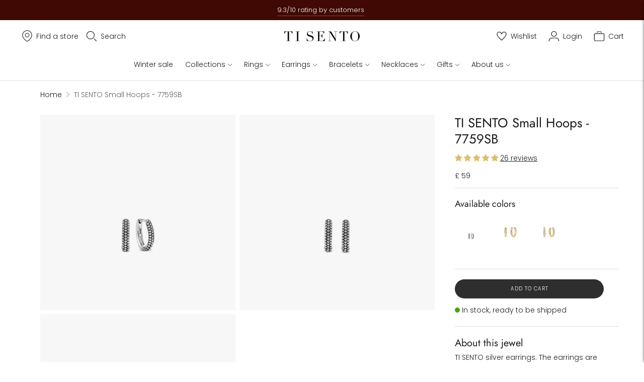

--- FILE ---
content_type: text/html; charset=utf-8
request_url: https://www.tisento-milano.co.uk/products/ti-sento-milano-earrings-7759sb
body_size: 69140
content:
<!doctype html>
<html class="no-js" lang="en">
  <head>
	<script src="//www.tisento-milano.co.uk/cdn/shop/files/pandectes-rules.js?v=12427616657631990225"></script>
	
	
	
	
	
	
	
 <script>
 (function(d, id) {
 if (!window.flowbox) { var f = function() { f.q.push(arguments); }; f.q = []; window.flowbox = f; }
if (d.getElementById(id)) { return; }
 var s = d.createElement('script'), fjs = d.scripts[d.scripts.length - 1]; s.id = id; s.async = true;
 s.src = ' https://connect.getflowbox.com/flowbox.js';
 fjs.parentNode.insertBefore(s, fjs);
 })(document, 'flowbox-js-embed');
  </script>


<script>



  var pageType = 'pdp';




  var dataLayer = dataLayer || [];
  dataLayer.push({
  page_country: "co.uk",
  page_type: pageType
  });

</script>

<!-- Google Tag Manager -->
      <script>(function(w,d,s,l,i){w[l]=w[l]||[];w[l].push({'gtm.start':
      new Date().getTime(),event:'gtm.js'});var f=d.getElementsByTagName(s)[0],
      j=d.createElement(s),dl=l!='dataLayer'?'&l='+l:'';j.async=true;j.src=
      'https://www.googletagmanager.com/gtm.js?id='+i+dl;f.parentNode.insertBefore(j,f);
      })(window,document,'script','dataLayer','GTM-MFGQNRWZ');</script>
      <!-- End Google Tag Manager --><meta charset="utf-8">
    <meta http-equiv="X-UA-Compatible" content="IE=edge,chrome=1">
    <meta name="viewport" content="width=device-width,initial-scale=1"><link rel="canonical" href="https://www.tisento-milano.co.uk/products/ti-sento-milano-earrings-7759sb">
    <link rel="preconnect" href="https://cdn.shopify.com" crossorigin><link rel="preconnect" href="https://fonts.shopifycdn.com" crossorigin><link rel="shortcut icon" href="//www.tisento-milano.co.uk/cdn/shop/files/favicon-32x32.png?crop=center&height=32&v=1693922927&width=32" type="image/png"><title>TI SENTO Small Hoops - 7759SB</title><link rel="alternate" hreflang="nl" href="https://www.tisento-milano.nl/products/ti-sento-milano-earrings-7759sb"><link rel="alternate" hreflang="x-default" href="https://www.tisento-milano.com/products/ti-sento-milano-earrings-7759sb"><link rel="alternate" hreflang="en-gb" href="https://www.tisento-milano.co.uk/products/ti-sento-milano-earrings-7759sb"><link rel="alternate" hreflang="en-us" href="https://us.tisento-milano.com/products/ti-sento-milano-earrings-7759sb">

    
      <meta name="description" content="TI SENTO silver earrings. The earrings are made of rhodium plated silver and have a bubble texture, giving them a rugged look. The oval shape ensures that these earrings fit closely around the ear lobe. Combine the earrings with ear charms of your choice to create your own personal piece! These earrings are suitable fo">
    






  
  
  
  
  




<meta property="og:url" content="https://www.tisento-milano.co.uk/products/ti-sento-milano-earrings-7759sb">
<meta property="og:site_name" content="TI SENTO">
<meta property="og:type" content="product">
<meta property="og:title" content="TI SENTO Small Hoops - 7759SB">
<meta property="og:description" content="TI SENTO silver earrings. The earrings are made of rhodium plated silver and have a bubble texture, giving them a rugged look. The oval shape ensures that these earrings fit closely around the ear lobe. Combine the earrings with ear charms of your choice to create your own personal piece! These earrings are suitable fo">
<meta property="og:image" content="http://www.tisento-milano.co.uk/cdn/shop/files/7759SB_1_1024x.png?v=1744355513">
<meta property="og:image:secure_url" content="https://www.tisento-milano.co.uk/cdn/shop/files/7759SB_1_1024x.png?v=1744355513">
<meta property="og:price:amount" content="59.00">
<meta property="og:price:currency" content="GBP">

<meta name="twitter:title" content="TI SENTO Small Hoops - 7759SB">
<meta name="twitter:description" content="TI SENTO silver earrings. The earrings are made of rhodium plated silver and have a bubble texture, giving them a rugged look. The oval shape ensures that these earrings fit closely around the ear lobe. Combine the earrings with ear charms of your choice to create your own personal piece! These earrings are suitable fo">
<meta name="twitter:card" content="summary_large_image">
<meta name="twitter:image" content="https://www.tisento-milano.co.uk/cdn/shop/files/7759SB_1_1024x.png?v=1744355513">
<meta name="twitter:image:width" content="480">
<meta name="twitter:image:height" content="480">
<script>
  
  //console.log('THEME v6.1.0 by Fluorescent');

  document.documentElement.className = document.documentElement.className.replace('no-js', '');
  if (window.matchMedia(`(prefers-reduced-motion: reduce)`) === true || window.matchMedia(`(prefers-reduced-motion: reduce)`).matches === true) {
    document.documentElement.classList.add('prefers-reduced-motion');
  }

  window.theme = {
    version: 'v6.1.0',
    strings: {
      name: "TI SENTO",
      addToCart: "Add to cart",
      soldOut: "Sold out",
      unavailable: "Unavailable",
      quickCartCheckout: "Go to Checkout",
      collection: {
        filter: "Filter",
        sort: "Sort",
        apply: "Apply",
        show: "Show",
        manual: "Translation missing: en.collections.sort.manual",
        price_ascending: "Translation missing: en.collections.sort.price_ascending",
        price_descending: "Translation missing: en.collections.sort.price_descending",
        title_ascending: "Translation missing: en.collections.sort.title_ascending",
        title_descending: "Translation missing: en.collections.sort.title_descending",
        created_ascending: "Translation missing: en.collections.sort.created_ascending",
        created_descending: "Translation missing: en.collections.sort.created_descending",
        best_selling: "Translation missing: en.collections.sort.best_selling",
      },
      cart: {
        general: {
          currency: "Currency",
          empty: "Your cart is currently empty.",
          quantity_error: "Quantity selected exceeds current stock",
          quantity_error_updated: "Quantity selected exceeds current stock. Your cart has been updated."
        }
      },
      general: {
        menu: {
          logout: "Logout",
          login_register: "Login \/ Register"
        },
        products: {
          recently_viewed: "Recently Viewed",
          no_recently_viewed: "No recently viewed items."
        },
        search: {
          search: "Search",
          no_results: "Try checking your spelling or using different words.",
          placeholder: "Search",
          quick_search: "Quick search",
          quick_search_results: {
            one: "Result",
            other: "Results"
          },
          submit: "Submit"
        }
      },
      products: {
        product: {
          view: "View the full product",
          total_reviews: "reviews",
          write_review: "Write a review",
          share_heading: "Share",
          unavailable: "Unavailable",
          unitPrice: "Unit price",
          unitPriceSeparator: "per",
          sku: "SKU",
          no_shipping_rates: "Shipping rate unavailable",
          country_placeholder: "Country\/Region"
        }
      },
      layout: {
        cart: {
          title: "Cart"
        }
      },
      search: {
        headings: {
          articles: "Articles",
          pages: "Pages",
          products: "Products"
        },
        view_all: "View all",
        no_results: "No results were found",
        nothing_found: "Nothing found",
        no_product_results: "No product results for",
        no_page_results: "No page results for",
        no_article_results: "No article results for"
      },
      accessibility: {
        play_video: "Play",
        pause_video: "Pause",
        range_lower: "Lower",
        range_upper: "Upper"
      }
    },
    routes: {
      root: "/",
      cart: {
        base: "/cart",
        add: "/cart/add",
        change: "/cart/change",
        clear: "/cart/clear",
        shipping: "/cart/shipping_rates",
      },
      // Manual routes until Shopify adds support
      products: "/products",
      productRecommendations: "/recommendations/products",
      predictive_search_url: '/search/suggest'
    },
  }

  

</script><script>
    window.theme.moneyFormat = "£ {{amount}}"
  </script>

<style>
  @font-face {
  font-family: Jost;
  font-weight: 400;
  font-style: normal;
  src: url("//www.tisento-milano.co.uk/cdn/fonts/jost/jost_n4.d47a1b6347ce4a4c9f437608011273009d91f2b7.woff2") format("woff2"),
       url("//www.tisento-milano.co.uk/cdn/fonts/jost/jost_n4.791c46290e672b3f85c3d1c651ef2efa3819eadd.woff") format("woff");
}

  

  @font-face {
  font-family: Jost;
  font-weight: 400;
  font-style: normal;
  src: url("//www.tisento-milano.co.uk/cdn/fonts/jost/jost_n4.d47a1b6347ce4a4c9f437608011273009d91f2b7.woff2") format("woff2"),
       url("//www.tisento-milano.co.uk/cdn/fonts/jost/jost_n4.791c46290e672b3f85c3d1c651ef2efa3819eadd.woff") format("woff");
}

  @font-face {
  font-family: Jost;
  font-weight: 500;
  font-style: normal;
  src: url("//www.tisento-milano.co.uk/cdn/fonts/jost/jost_n5.7c8497861ffd15f4e1284cd221f14658b0e95d61.woff2") format("woff2"),
       url("//www.tisento-milano.co.uk/cdn/fonts/jost/jost_n5.fb6a06896db583cc2df5ba1b30d9c04383119dd9.woff") format("woff");
}

  @font-face {
  font-family: Jost;
  font-weight: 400;
  font-style: italic;
  src: url("//www.tisento-milano.co.uk/cdn/fonts/jost/jost_i4.b690098389649750ada222b9763d55796c5283a5.woff2") format("woff2"),
       url("//www.tisento-milano.co.uk/cdn/fonts/jost/jost_i4.fd766415a47e50b9e391ae7ec04e2ae25e7e28b0.woff") format("woff");
}


  @font-face {
  font-family: Poppins;
  font-weight: 300;
  font-style: normal;
  src: url("//www.tisento-milano.co.uk/cdn/fonts/poppins/poppins_n3.05f58335c3209cce17da4f1f1ab324ebe2982441.woff2") format("woff2"),
       url("//www.tisento-milano.co.uk/cdn/fonts/poppins/poppins_n3.6971368e1f131d2c8ff8e3a44a36b577fdda3ff5.woff") format("woff");
}

  @font-face {
  font-family: Poppins;
  font-weight: 400;
  font-style: normal;
  src: url("//www.tisento-milano.co.uk/cdn/fonts/poppins/poppins_n4.0ba78fa5af9b0e1a374041b3ceaadf0a43b41362.woff2") format("woff2"),
       url("//www.tisento-milano.co.uk/cdn/fonts/poppins/poppins_n4.214741a72ff2596839fc9760ee7a770386cf16ca.woff") format("woff");
}

  @font-face {
  font-family: Poppins;
  font-weight: 300;
  font-style: italic;
  src: url("//www.tisento-milano.co.uk/cdn/fonts/poppins/poppins_i3.8536b4423050219f608e17f134fe9ea3b01ed890.woff2") format("woff2"),
       url("//www.tisento-milano.co.uk/cdn/fonts/poppins/poppins_i3.0f4433ada196bcabf726ed78f8e37e0995762f7f.woff") format("woff");
}

  @font-face {
  font-family: Poppins;
  font-weight: 400;
  font-style: italic;
  src: url("//www.tisento-milano.co.uk/cdn/fonts/poppins/poppins_i4.846ad1e22474f856bd6b81ba4585a60799a9f5d2.woff2") format("woff2"),
       url("//www.tisento-milano.co.uk/cdn/fonts/poppins/poppins_i4.56b43284e8b52fc64c1fd271f289a39e8477e9ec.woff") format("woff");
}


  
  

  :root {
    --color-accent: #2e2e2e;
    --color-text: #1b1b1b;
    --color-text-meta: rgba(27, 27, 27, 0.7);
    --color-button-bg: #000000;
    --color-button-hover-bg: #000000;
    --color-button-active-bg: #000000;
    --color-bg: #ffffff;
    --color-bg-transparent: rgba(255, 255, 255, 0.8);
    --color-bg-contrast: #f2f2f2;
    --color-bg-darker: #f7f7f7;
    --color-background-meta: #f5f5f5;
    --color-border: #dedede;
    --color-border-medium: #c5c5c5;
    --color-border-darker: #b8b8b8;
    --color-border-darkest: #9e9e9e;
    --color-input-text: #000000;
    --color-input-inactive-text: rgba(0, 0, 0, 0.7);
    --color-icon: #b1b1b1;
    --color-icon-darker: #8b8b8b;
    --color-icon-darkerest: #717171;
    --color-primary-button-bg: #2e2e2e;
    --color-primary-button-active-bg: #212121;
    --color-secondary-button-bg: #000000;
    --color-secondary-button-text: #1b1b1b;
    --color-secondary-button-border: rgba(0, 0, 0, 0.2);
    --color-secondary-button-meta: #333333;
    --color-sale-badge: #2e2e2e;
    --color-sold-out-badge: #1b1b1b;
    --color-success-message: #00730b;
    --color-text-success: #00730b;
    --color-error-message: #dd2200;
    --color-text-error: #dd2200;

    --color-contrast-text: #363636;
    --color-contrast-text-meta: rgba(54, 54, 54, 0.7);
    --color-contrast-bg: #f9f9f9;
    --color-contrast-bg-meta: #efefef;
    --color-contrast-border: #e2e2e2;
    --color-contrast-border-darker: #bcbcbc;
    --color-contrast-border-darkest: #a2a2a2;
    --color-contrast-input-text: #838383;
    --color-contrast-input-inactive-text: rgba(131, 131, 131, 0.7);
    --color-contrast-icon: #919191;
    --color-contrast-secondary-button-bg: #000;
    --color-contrast-secondary-button-text: #363636;
    --color-contrast-secondary-button-border: rgba(0, 0, 0, 0.2);
    --color-contrast-secondary-button-meta: #333333;

    --color-header-text: #1b1b1b;
    --color-header-bg: #ffffff;
    --color-header-border: #dedede;
    --color-header-border-darken: #c5c5c5;

    --color-footer-text: #ffffff;
    --color-footer-text-meta: rgba(255, 255, 255, 0.7);
    --color-footer-bg: #2e2e2e;
    --color-footer-border: #ffffff;
    --color-footer-button-bg: #8b8b8b;
    --color-footer-button-bg-lighter: #989898;
    --color-footer-button-text: #ffffff;

    --color-navigation-text: #1b1b1b;
    --color-navigation-text-meta: rgba(27, 27, 27, 0.7);
    --color-navigation-bg: #ffffff;
    --color-navigation-bg-darker: #f2f2f2;

    --color-drawer-text: #1b1b1b;
    --color-drawer-text-meta: rgba(27, 27, 27, 0.7);
    --color-drawer-bg: #ffffff;
    --color-drawer-bg-transparent: rgba(255, 255, 255, 0.8);
    --color-drawer-bg-darker: #f2f2f2;
    --color-drawer-background-meta: #f2f2f2;
    --color-drawer-border: #dadada;
    --color-drawer-border-darker: #b4b4b4;
    --color-drawer-border-darkest: #9a9a9a;
    --color-drawer-input-text: #919191;
    --color-drawer-input-inactive-text: rgba(145, 145, 145, 0.7);
    --color-drawer-icon: #b1b1b1;
    --color-drawer-icon-darker: #8b8b8b;

    --color-placeholder-bg: #fafafa;

    --color-bg-overlay: rgba(27, 27, 27, 0.25);

    --font-logo: Jost, sans-serif;
    --font-logo-weight: 400;
    --font-logo-style: normal;

    --font-heading: Jost, sans-serif;
    --font-heading-weight: 400;
    --font-heading-style: normal;
    --font-heading-bold-weight: 500;

    --font-body: Poppins, sans-serif;
    --font-body-weight: 300;
    --font-body-style: normal;
    --font-body-bold-weight: 400;

    --font-size-body-extra-small: 11px;
    --font-size-body-small: 12px;
    --font-size-body-base: 14px;
    --font-size-body-large: 16px;
    --font-size-body-extra-large: 18px;

    --font-size-heading-1: 28px;
    --font-size-heading-1-small: 24px;
    --font-size-heading-2: 20px;
    --font-size-heading-3: 18px;

    --font-size-navigation: 14px;
    --font-letter-spacing-navigation: 0px;

    --font-size-button: 10px;
    --font-letter-spacing-button: 1px;

    --button-text-transform: uppercase;
    --button-border-radius: 24px;

    --section-vertical-spacing: 40px;
    --section-vertical-spacing-desktop: 80px;
    --section-vertical-spacing-tall: 80px;
    --section-vertical-spacing-tall-desktop: 160px;

    /* Shopify pay specific */
    --payment-terms-background-color: #f5f5f5;
  }
</style><style>
  .accordion__group:after {
    background-color: var(--color-icon);
    -webkit-mask: url(//www.tisento-milano.co.uk/cdn/shop/t/143/assets/chevron-down.svg?v=14797827152027912471768224830) 50% 50% no-repeat;
    mask: url(//www.tisento-milano.co.uk/cdn/shop/t/143/assets/chevron-down.svg?v=14797827152027912471768224830) 50% 50% no-repeat;
  }
</style><script>
  flu = window.flu || {};
  flu.chunks = {
    flickity: "//www.tisento-milano.co.uk/cdn/shop/t/143/assets/flickity-chunk.js?v=161333171902861910521768224838",
    video: "//www.tisento-milano.co.uk/cdn/shop/t/143/assets/video-chunk.js?v=24308676528595992171768224860",
  };
</script>





  <script type="module" src="//www.tisento-milano.co.uk/cdn/shop/t/143/assets/theme.min.js?v=3966108266348749861768224854"></script>







<link href="//www.tisento-milano.co.uk/cdn/shop/t/143/assets/theme.css?v=14274235548564187241768224849" rel="stylesheet" type="text/css" media="all" />
<link href="//www.tisento-milano.co.uk/cdn/shop/t/143/assets/custom.css?v=91491765861030082881768224835" rel="stylesheet" type="text/css" media="all" />
<meta name="google-site-verification" content="" /><script type="text/javascript">
        (function(c,l,a,r,i,t,y){
            c[a]=c[a]||function(){(c[a].q=c[a].q||[]).push(arguments)};
            t=l.createElement(r);t.async=1;t.src="https://www.clarity.ms/tag/"+i;
            y=l.getElementsByTagName(r)[0];y.parentNode.insertBefore(t,y);
        })(window, document, "clarity", "script", "mbes55vygu");
    </script><script src='https://cdnjs.cloudflare.com/ajax/libs/jquery/3.6.0/jquery.min.js'></script>
 <script>window.performance && window.performance.mark && window.performance.mark('shopify.content_for_header.start');</script><meta id="shopify-digital-wallet" name="shopify-digital-wallet" content="/5679349858/digital_wallets/dialog">
<meta name="shopify-checkout-api-token" content="a5d4048b295b12d45094a1cb5e9823d6">
<meta id="in-context-paypal-metadata" data-shop-id="5679349858" data-venmo-supported="false" data-environment="production" data-locale="en_US" data-paypal-v4="true" data-currency="GBP">
<link rel="alternate" type="application/json+oembed" href="https://www.tisento-milano.co.uk/products/ti-sento-milano-earrings-7759sb.oembed">
<script async="async" src="/checkouts/internal/preloads.js?locale=en-GB"></script>
<link rel="preconnect" href="https://shop.app" crossorigin="anonymous">
<script async="async" src="https://shop.app/checkouts/internal/preloads.js?locale=en-GB&shop_id=5679349858" crossorigin="anonymous"></script>
<script id="apple-pay-shop-capabilities" type="application/json">{"shopId":5679349858,"countryCode":"NL","currencyCode":"GBP","merchantCapabilities":["supports3DS"],"merchantId":"gid:\/\/shopify\/Shop\/5679349858","merchantName":"TI SENTO","requiredBillingContactFields":["postalAddress","email","phone"],"requiredShippingContactFields":["postalAddress","email","phone"],"shippingType":"shipping","supportedNetworks":["visa","maestro","masterCard","amex"],"total":{"type":"pending","label":"TI SENTO","amount":"1.00"},"shopifyPaymentsEnabled":true,"supportsSubscriptions":true}</script>
<script id="shopify-features" type="application/json">{"accessToken":"a5d4048b295b12d45094a1cb5e9823d6","betas":["rich-media-storefront-analytics"],"domain":"www.tisento-milano.co.uk","predictiveSearch":true,"shopId":5679349858,"locale":"en"}</script>
<script>var Shopify = Shopify || {};
Shopify.shop = "ti-sento-milano-uk.myshopify.com";
Shopify.locale = "en";
Shopify.currency = {"active":"GBP","rate":"1.0"};
Shopify.country = "GB";
Shopify.theme = {"name":"TI SENTO UK | New Jewels - Winter Sale 14-01","id":190086152567,"schema_name":"Lorenza","schema_version":"6.1.0","theme_store_id":null,"role":"main"};
Shopify.theme.handle = "null";
Shopify.theme.style = {"id":null,"handle":null};
Shopify.cdnHost = "www.tisento-milano.co.uk/cdn";
Shopify.routes = Shopify.routes || {};
Shopify.routes.root = "/";</script>
<script type="module">!function(o){(o.Shopify=o.Shopify||{}).modules=!0}(window);</script>
<script>!function(o){function n(){var o=[];function n(){o.push(Array.prototype.slice.apply(arguments))}return n.q=o,n}var t=o.Shopify=o.Shopify||{};t.loadFeatures=n(),t.autoloadFeatures=n()}(window);</script>
<script>
  window.ShopifyPay = window.ShopifyPay || {};
  window.ShopifyPay.apiHost = "shop.app\/pay";
  window.ShopifyPay.redirectState = null;
</script>
<script id="shop-js-analytics" type="application/json">{"pageType":"product"}</script>
<script defer="defer" async type="module" src="//www.tisento-milano.co.uk/cdn/shopifycloud/shop-js/modules/v2/client.init-shop-cart-sync_BT-GjEfc.en.esm.js"></script>
<script defer="defer" async type="module" src="//www.tisento-milano.co.uk/cdn/shopifycloud/shop-js/modules/v2/chunk.common_D58fp_Oc.esm.js"></script>
<script defer="defer" async type="module" src="//www.tisento-milano.co.uk/cdn/shopifycloud/shop-js/modules/v2/chunk.modal_xMitdFEc.esm.js"></script>
<script type="module">
  await import("//www.tisento-milano.co.uk/cdn/shopifycloud/shop-js/modules/v2/client.init-shop-cart-sync_BT-GjEfc.en.esm.js");
await import("//www.tisento-milano.co.uk/cdn/shopifycloud/shop-js/modules/v2/chunk.common_D58fp_Oc.esm.js");
await import("//www.tisento-milano.co.uk/cdn/shopifycloud/shop-js/modules/v2/chunk.modal_xMitdFEc.esm.js");

  window.Shopify.SignInWithShop?.initShopCartSync?.({"fedCMEnabled":true,"windoidEnabled":true});

</script>
<script>
  window.Shopify = window.Shopify || {};
  if (!window.Shopify.featureAssets) window.Shopify.featureAssets = {};
  window.Shopify.featureAssets['shop-js'] = {"shop-cart-sync":["modules/v2/client.shop-cart-sync_DZOKe7Ll.en.esm.js","modules/v2/chunk.common_D58fp_Oc.esm.js","modules/v2/chunk.modal_xMitdFEc.esm.js"],"init-fed-cm":["modules/v2/client.init-fed-cm_B6oLuCjv.en.esm.js","modules/v2/chunk.common_D58fp_Oc.esm.js","modules/v2/chunk.modal_xMitdFEc.esm.js"],"shop-cash-offers":["modules/v2/client.shop-cash-offers_D2sdYoxE.en.esm.js","modules/v2/chunk.common_D58fp_Oc.esm.js","modules/v2/chunk.modal_xMitdFEc.esm.js"],"shop-login-button":["modules/v2/client.shop-login-button_QeVjl5Y3.en.esm.js","modules/v2/chunk.common_D58fp_Oc.esm.js","modules/v2/chunk.modal_xMitdFEc.esm.js"],"pay-button":["modules/v2/client.pay-button_DXTOsIq6.en.esm.js","modules/v2/chunk.common_D58fp_Oc.esm.js","modules/v2/chunk.modal_xMitdFEc.esm.js"],"shop-button":["modules/v2/client.shop-button_DQZHx9pm.en.esm.js","modules/v2/chunk.common_D58fp_Oc.esm.js","modules/v2/chunk.modal_xMitdFEc.esm.js"],"avatar":["modules/v2/client.avatar_BTnouDA3.en.esm.js"],"init-windoid":["modules/v2/client.init-windoid_CR1B-cfM.en.esm.js","modules/v2/chunk.common_D58fp_Oc.esm.js","modules/v2/chunk.modal_xMitdFEc.esm.js"],"init-shop-for-new-customer-accounts":["modules/v2/client.init-shop-for-new-customer-accounts_C_vY_xzh.en.esm.js","modules/v2/client.shop-login-button_QeVjl5Y3.en.esm.js","modules/v2/chunk.common_D58fp_Oc.esm.js","modules/v2/chunk.modal_xMitdFEc.esm.js"],"init-shop-email-lookup-coordinator":["modules/v2/client.init-shop-email-lookup-coordinator_BI7n9ZSv.en.esm.js","modules/v2/chunk.common_D58fp_Oc.esm.js","modules/v2/chunk.modal_xMitdFEc.esm.js"],"init-shop-cart-sync":["modules/v2/client.init-shop-cart-sync_BT-GjEfc.en.esm.js","modules/v2/chunk.common_D58fp_Oc.esm.js","modules/v2/chunk.modal_xMitdFEc.esm.js"],"shop-toast-manager":["modules/v2/client.shop-toast-manager_DiYdP3xc.en.esm.js","modules/v2/chunk.common_D58fp_Oc.esm.js","modules/v2/chunk.modal_xMitdFEc.esm.js"],"init-customer-accounts":["modules/v2/client.init-customer-accounts_D9ZNqS-Q.en.esm.js","modules/v2/client.shop-login-button_QeVjl5Y3.en.esm.js","modules/v2/chunk.common_D58fp_Oc.esm.js","modules/v2/chunk.modal_xMitdFEc.esm.js"],"init-customer-accounts-sign-up":["modules/v2/client.init-customer-accounts-sign-up_iGw4briv.en.esm.js","modules/v2/client.shop-login-button_QeVjl5Y3.en.esm.js","modules/v2/chunk.common_D58fp_Oc.esm.js","modules/v2/chunk.modal_xMitdFEc.esm.js"],"shop-follow-button":["modules/v2/client.shop-follow-button_CqMgW2wH.en.esm.js","modules/v2/chunk.common_D58fp_Oc.esm.js","modules/v2/chunk.modal_xMitdFEc.esm.js"],"checkout-modal":["modules/v2/client.checkout-modal_xHeaAweL.en.esm.js","modules/v2/chunk.common_D58fp_Oc.esm.js","modules/v2/chunk.modal_xMitdFEc.esm.js"],"shop-login":["modules/v2/client.shop-login_D91U-Q7h.en.esm.js","modules/v2/chunk.common_D58fp_Oc.esm.js","modules/v2/chunk.modal_xMitdFEc.esm.js"],"lead-capture":["modules/v2/client.lead-capture_BJmE1dJe.en.esm.js","modules/v2/chunk.common_D58fp_Oc.esm.js","modules/v2/chunk.modal_xMitdFEc.esm.js"],"payment-terms":["modules/v2/client.payment-terms_Ci9AEqFq.en.esm.js","modules/v2/chunk.common_D58fp_Oc.esm.js","modules/v2/chunk.modal_xMitdFEc.esm.js"]};
</script>
<script id="__st">var __st={"a":5679349858,"offset":3600,"reqid":"ba26600c-cf17-48af-a6e3-cb7d2a7233a8-1769264716","pageurl":"www.tisento-milano.co.uk\/products\/ti-sento-milano-earrings-7759sb","u":"6e14ec142c7a","p":"product","rtyp":"product","rid":1662658576482};</script>
<script>window.ShopifyPaypalV4VisibilityTracking = true;</script>
<script id="captcha-bootstrap">!function(){'use strict';const t='contact',e='account',n='new_comment',o=[[t,t],['blogs',n],['comments',n],[t,'customer']],c=[[e,'customer_login'],[e,'guest_login'],[e,'recover_customer_password'],[e,'create_customer']],r=t=>t.map((([t,e])=>`form[action*='/${t}']:not([data-nocaptcha='true']) input[name='form_type'][value='${e}']`)).join(','),a=t=>()=>t?[...document.querySelectorAll(t)].map((t=>t.form)):[];function s(){const t=[...o],e=r(t);return a(e)}const i='password',u='form_key',d=['recaptcha-v3-token','g-recaptcha-response','h-captcha-response',i],f=()=>{try{return window.sessionStorage}catch{return}},m='__shopify_v',_=t=>t.elements[u];function p(t,e,n=!1){try{const o=window.sessionStorage,c=JSON.parse(o.getItem(e)),{data:r}=function(t){const{data:e,action:n}=t;return t[m]||n?{data:e,action:n}:{data:t,action:n}}(c);for(const[e,n]of Object.entries(r))t.elements[e]&&(t.elements[e].value=n);n&&o.removeItem(e)}catch(o){console.error('form repopulation failed',{error:o})}}const l='form_type',E='cptcha';function T(t){t.dataset[E]=!0}const w=window,h=w.document,L='Shopify',v='ce_forms',y='captcha';let A=!1;((t,e)=>{const n=(g='f06e6c50-85a8-45c8-87d0-21a2b65856fe',I='https://cdn.shopify.com/shopifycloud/storefront-forms-hcaptcha/ce_storefront_forms_captcha_hcaptcha.v1.5.2.iife.js',D={infoText:'Protected by hCaptcha',privacyText:'Privacy',termsText:'Terms'},(t,e,n)=>{const o=w[L][v],c=o.bindForm;if(c)return c(t,g,e,D).then(n);var r;o.q.push([[t,g,e,D],n]),r=I,A||(h.body.append(Object.assign(h.createElement('script'),{id:'captcha-provider',async:!0,src:r})),A=!0)});var g,I,D;w[L]=w[L]||{},w[L][v]=w[L][v]||{},w[L][v].q=[],w[L][y]=w[L][y]||{},w[L][y].protect=function(t,e){n(t,void 0,e),T(t)},Object.freeze(w[L][y]),function(t,e,n,w,h,L){const[v,y,A,g]=function(t,e,n){const i=e?o:[],u=t?c:[],d=[...i,...u],f=r(d),m=r(i),_=r(d.filter((([t,e])=>n.includes(e))));return[a(f),a(m),a(_),s()]}(w,h,L),I=t=>{const e=t.target;return e instanceof HTMLFormElement?e:e&&e.form},D=t=>v().includes(t);t.addEventListener('submit',(t=>{const e=I(t);if(!e)return;const n=D(e)&&!e.dataset.hcaptchaBound&&!e.dataset.recaptchaBound,o=_(e),c=g().includes(e)&&(!o||!o.value);(n||c)&&t.preventDefault(),c&&!n&&(function(t){try{if(!f())return;!function(t){const e=f();if(!e)return;const n=_(t);if(!n)return;const o=n.value;o&&e.removeItem(o)}(t);const e=Array.from(Array(32),(()=>Math.random().toString(36)[2])).join('');!function(t,e){_(t)||t.append(Object.assign(document.createElement('input'),{type:'hidden',name:u})),t.elements[u].value=e}(t,e),function(t,e){const n=f();if(!n)return;const o=[...t.querySelectorAll(`input[type='${i}']`)].map((({name:t})=>t)),c=[...d,...o],r={};for(const[a,s]of new FormData(t).entries())c.includes(a)||(r[a]=s);n.setItem(e,JSON.stringify({[m]:1,action:t.action,data:r}))}(t,e)}catch(e){console.error('failed to persist form',e)}}(e),e.submit())}));const S=(t,e)=>{t&&!t.dataset[E]&&(n(t,e.some((e=>e===t))),T(t))};for(const o of['focusin','change'])t.addEventListener(o,(t=>{const e=I(t);D(e)&&S(e,y())}));const B=e.get('form_key'),M=e.get(l),P=B&&M;t.addEventListener('DOMContentLoaded',(()=>{const t=y();if(P)for(const e of t)e.elements[l].value===M&&p(e,B);[...new Set([...A(),...v().filter((t=>'true'===t.dataset.shopifyCaptcha))])].forEach((e=>S(e,t)))}))}(h,new URLSearchParams(w.location.search),n,t,e,['guest_login'])})(!0,!0)}();</script>
<script integrity="sha256-4kQ18oKyAcykRKYeNunJcIwy7WH5gtpwJnB7kiuLZ1E=" data-source-attribution="shopify.loadfeatures" defer="defer" src="//www.tisento-milano.co.uk/cdn/shopifycloud/storefront/assets/storefront/load_feature-a0a9edcb.js" crossorigin="anonymous"></script>
<script crossorigin="anonymous" defer="defer" src="//www.tisento-milano.co.uk/cdn/shopifycloud/storefront/assets/shopify_pay/storefront-65b4c6d7.js?v=20250812"></script>
<script data-source-attribution="shopify.dynamic_checkout.dynamic.init">var Shopify=Shopify||{};Shopify.PaymentButton=Shopify.PaymentButton||{isStorefrontPortableWallets:!0,init:function(){window.Shopify.PaymentButton.init=function(){};var t=document.createElement("script");t.src="https://www.tisento-milano.co.uk/cdn/shopifycloud/portable-wallets/latest/portable-wallets.en.js",t.type="module",document.head.appendChild(t)}};
</script>
<script data-source-attribution="shopify.dynamic_checkout.buyer_consent">
  function portableWalletsHideBuyerConsent(e){var t=document.getElementById("shopify-buyer-consent"),n=document.getElementById("shopify-subscription-policy-button");t&&n&&(t.classList.add("hidden"),t.setAttribute("aria-hidden","true"),n.removeEventListener("click",e))}function portableWalletsShowBuyerConsent(e){var t=document.getElementById("shopify-buyer-consent"),n=document.getElementById("shopify-subscription-policy-button");t&&n&&(t.classList.remove("hidden"),t.removeAttribute("aria-hidden"),n.addEventListener("click",e))}window.Shopify?.PaymentButton&&(window.Shopify.PaymentButton.hideBuyerConsent=portableWalletsHideBuyerConsent,window.Shopify.PaymentButton.showBuyerConsent=portableWalletsShowBuyerConsent);
</script>
<script data-source-attribution="shopify.dynamic_checkout.cart.bootstrap">document.addEventListener("DOMContentLoaded",(function(){function t(){return document.querySelector("shopify-accelerated-checkout-cart, shopify-accelerated-checkout")}if(t())Shopify.PaymentButton.init();else{new MutationObserver((function(e,n){t()&&(Shopify.PaymentButton.init(),n.disconnect())})).observe(document.body,{childList:!0,subtree:!0})}}));
</script>
<link id="shopify-accelerated-checkout-styles" rel="stylesheet" media="screen" href="https://www.tisento-milano.co.uk/cdn/shopifycloud/portable-wallets/latest/accelerated-checkout-backwards-compat.css" crossorigin="anonymous">
<style id="shopify-accelerated-checkout-cart">
        #shopify-buyer-consent {
  margin-top: 1em;
  display: inline-block;
  width: 100%;
}

#shopify-buyer-consent.hidden {
  display: none;
}

#shopify-subscription-policy-button {
  background: none;
  border: none;
  padding: 0;
  text-decoration: underline;
  font-size: inherit;
  cursor: pointer;
}

#shopify-subscription-policy-button::before {
  box-shadow: none;
}

      </style>

<script>window.performance && window.performance.mark && window.performance.mark('shopify.content_for_header.end');</script>
  <!-- BEGIN app block: shopify://apps/pandectes-gdpr/blocks/banner/58c0baa2-6cc1-480c-9ea6-38d6d559556a -->
  
    
      <!-- TCF is active, scripts are loaded above -->
      
        <script>
          if (!window.PandectesRulesSettings) {
            window.PandectesRulesSettings = {"store":{"id":5679349858,"adminMode":false,"headless":false,"storefrontRootDomain":"","checkoutRootDomain":"","storefrontAccessToken":""},"banner":{"revokableTrigger":false,"cookiesBlockedByDefault":"7","hybridStrict":false,"isActive":true},"geolocation":{"brOnly":false,"caOnly":false,"chOnly":false,"euOnly":false,"jpOnly":false,"thOnly":false,"canadaOnly":false,"canadaLaw25":false,"canadaPipeda":false,"globalVisibility":true},"blocker":{"isActive":false,"googleConsentMode":{"isActive":true,"id":"","analyticsId":"","onlyGtm":false,"adwordsId":"","adStorageCategory":4,"analyticsStorageCategory":0,"functionalityStorageCategory":1,"personalizationStorageCategory":1,"securityStorageCategory":0,"customEvent":true,"redactData":true,"urlPassthrough":false,"dataLayerProperty":"dataLayer","waitForUpdate":500,"useNativeChannel":false,"debugMode":false},"facebookPixel":{"isActive":false,"id":"","ldu":false},"microsoft":{"isActive":true,"uetTags":"199014249"},"clarity":{"isActive":true,"id":"mbes55vygu"},"rakuten":{"isActive":false,"cmp":false,"ccpa":false},"gpcIsActive":false,"klaviyoIsActive":false,"defaultBlocked":7,"patterns":{"whiteList":[],"blackList":{"1":[],"2":[],"4":[],"8":[]},"iframesWhiteList":[],"iframesBlackList":{"1":[],"2":[],"4":[],"8":[]},"beaconsWhiteList":[],"beaconsBlackList":{"1":[],"2":[],"4":[],"8":[]}}}};
            const rulesScript = document.createElement('script');
            window.PandectesRulesSettings.auto = true;
            rulesScript.src = "https://cdn.shopify.com/extensions/019bed03-b206-7ab3-9c8b-20b884e5903f/gdpr-243/assets/pandectes-rules.js";
            const firstChild = document.head.firstChild;
            document.head.insertBefore(rulesScript, firstChild);
          }
        </script>
      
      <script>
        
          window.PandectesSettings = {"store":{"id":5679349858,"plan":"plus","theme":"TI SENTO UK | AW25 Launch","primaryLocale":"en","adminMode":false,"headless":false,"storefrontRootDomain":"","checkoutRootDomain":"","storefrontAccessToken":""},"tsPublished":1758540250,"declaration":{"showPurpose":false,"showProvider":false,"declIntroText":"We use cookies to optimize website functionality, analyze the performance, and provide personalized experience to you. Some cookies are essential to make the website operate and function correctly. Those cookies cannot be disabled. In this window you can manage your preference of cookies.","showDateGenerated":true},"language":{"unpublished":[],"languageMode":"Single","fallbackLanguage":"en","languageDetection":"browser","languagesSupported":[]},"texts":{"managed":{"headerText":{"en":"We respect your privacy"},"consentText":{"en":"To provide you with the best experience, this website uses cookies."},"linkText":{"en":"Read our privacy policy"},"imprintText":{"en":"Imprint"},"googleLinkText":{"en":"Google's Privacy Terms"},"allowButtonText":{"en":"ACCEPT"},"denyButtonText":{"en":"DECLINE"},"dismissButtonText":{"en":"Ok"},"leaveSiteButtonText":{"en":"Leave this site"},"preferencesButtonText":{"en":"Preferences"},"cookiePolicyText":{"en":"Cookie policy"},"preferencesPopupTitleText":{"en":"Manage consent preferences"},"preferencesPopupIntroText":{"en":"We use cookies to optimize website functionality, analyze the performance, and provide personalized experience to you. Some cookies are essential to make the website operate and function correctly. Those cookies cannot be disabled. In this window you can manage your preference of cookies."},"preferencesPopupSaveButtonText":{"en":"Save preferences"},"preferencesPopupCloseButtonText":{"en":"Close"},"preferencesPopupAcceptAllButtonText":{"en":"Accept all"},"preferencesPopupRejectAllButtonText":{"en":"Reject all"},"cookiesDetailsText":{"en":"Cookies details"},"preferencesPopupAlwaysAllowedText":{"en":"Always allowed"},"accessSectionParagraphText":{"en":"You have the right to request access to your data at any time."},"accessSectionTitleText":{"en":"Data portability"},"accessSectionAccountInfoActionText":{"en":"Personal data"},"accessSectionDownloadReportActionText":{"en":"Request export"},"accessSectionGDPRRequestsActionText":{"en":"Data subject requests"},"accessSectionOrdersRecordsActionText":{"en":"Orders"},"rectificationSectionParagraphText":{"en":"You have the right to request your data to be updated whenever you think it is appropriate."},"rectificationSectionTitleText":{"en":"Data Rectification"},"rectificationCommentPlaceholder":{"en":"Describe what you want to be updated"},"rectificationCommentValidationError":{"en":"Comment is required"},"rectificationSectionEditAccountActionText":{"en":"Request an update"},"erasureSectionTitleText":{"en":"Right to be forgotten"},"erasureSectionParagraphText":{"en":"You have the right to ask all your data to be erased. After that, you will no longer be able to access your account."},"erasureSectionRequestDeletionActionText":{"en":"Request personal data deletion"},"consentDate":{"en":"Consent date"},"consentId":{"en":"Consent ID"},"consentSectionChangeConsentActionText":{"en":"Change consent preference"},"consentSectionConsentedText":{"en":"You consented to the cookies policy of this website on"},"consentSectionNoConsentText":{"en":"You have not consented to the cookies policy of this website."},"consentSectionTitleText":{"en":"Your cookie consent"},"consentStatus":{"en":"Consent preference"},"confirmationFailureMessage":{"en":"Your request was not verified. Please try again and if problem persists, contact store owner for assistance"},"confirmationFailureTitle":{"en":"A problem occurred"},"confirmationSuccessMessage":{"en":"We will soon get back to you as to your request."},"confirmationSuccessTitle":{"en":"Your request is verified"},"guestsSupportEmailFailureMessage":{"en":"Your request was not submitted. Please try again and if problem persists, contact store owner for assistance."},"guestsSupportEmailFailureTitle":{"en":"A problem occurred"},"guestsSupportEmailPlaceholder":{"en":"E-mail address"},"guestsSupportEmailSuccessMessage":{"en":"If you are registered as a customer of this store, you will soon receive an email with instructions on how to proceed."},"guestsSupportEmailSuccessTitle":{"en":"Thank you for your request"},"guestsSupportEmailValidationError":{"en":"Email is not valid"},"guestsSupportInfoText":{"en":"Please login with your customer account to further proceed."},"submitButton":{"en":"Submit"},"submittingButton":{"en":"Submitting..."},"cancelButton":{"en":"Cancel"},"declIntroText":{"en":"We use cookies to optimize website functionality, analyze the performance, and provide personalized experience to you. Some cookies are essential to make the website operate and function correctly. Those cookies cannot be disabled. In this window you can manage your preference of cookies."},"declName":{"en":"Name"},"declPurpose":{"en":"Purpose"},"declType":{"en":"Type"},"declRetention":{"en":"Retention"},"declProvider":{"en":"Provider"},"declFirstParty":{"en":"First-party"},"declThirdParty":{"en":"Third-party"},"declSeconds":{"en":"seconds"},"declMinutes":{"en":"minutes"},"declHours":{"en":"hours"},"declDays":{"en":"days"},"declMonths":{"en":"months"},"declYears":{"en":"years"},"declSession":{"en":"Session"},"declDomain":{"en":"Domain"},"declPath":{"en":"Path"},"declWeeks":{"en":"week(s)"}},"categories":{"strictlyNecessaryCookiesTitleText":{"en":"Strictly necessary cookies"},"strictlyNecessaryCookiesDescriptionText":{"en":"These cookies are essential in order to enable you to move around the website and use its features, such as accessing secure areas of the website. The website cannot function properly without these cookies."},"functionalityCookiesTitleText":{"en":"Functional cookies"},"functionalityCookiesDescriptionText":{"en":"These cookies enable the site to provide enhanced functionality and personalisation. They may be set by us or by third party providers whose services we have added to our pages. If you do not allow these cookies then some or all of these services may not function properly."},"performanceCookiesTitleText":{"en":"Performance cookies"},"performanceCookiesDescriptionText":{"en":"These cookies enable us to monitor and improve the performance of our website. For example, they allow us to count visits, identify traffic sources and see which parts of the site are most popular."},"targetingCookiesTitleText":{"en":"Targeting cookies"},"targetingCookiesDescriptionText":{"en":"These cookies may be set through our site by our advertising partners. They may be used by those companies to build a profile of your interests and show you relevant adverts on other sites.    They do not store directly personal information, but are based on uniquely identifying your browser and internet device. If you do not allow these cookies, you will experience less targeted advertising."},"unclassifiedCookiesTitleText":{"en":"Unclassified cookies"},"unclassifiedCookiesDescriptionText":{"en":"Unclassified cookies are cookies that we are in the process of classifying, together with the providers of individual cookies."}},"auto":{}},"library":{"previewMode":false,"fadeInTimeout":0,"defaultBlocked":7,"showLink":true,"showImprintLink":false,"showGoogleLink":false,"enabled":true,"cookie":{"expiryDays":365,"secure":true,"domain":""},"dismissOnScroll":false,"dismissOnWindowClick":false,"dismissOnTimeout":false,"palette":{"popup":{"background":"#FFFFFF","backgroundForCalculations":{"a":1,"b":255,"g":255,"r":255},"text":"#000000"},"button":{"background":"transparent","backgroundForCalculations":{"a":1,"b":255,"g":255,"r":255},"text":"#000000","textForCalculation":{"a":1,"b":0,"g":0,"r":0},"border":"#000000"}},"content":{"href":"https://www.tisento-milano.co.uk/pages/privacy-policy","imprintHref":"/","close":"&#10005;","target":"","logo":""},"window":"<div role=\"dialog\" aria-label=\"{{header}}\" aria-describedby=\"cookieconsent:desc\" id=\"pandectes-banner\" class=\"cc-window-wrapper cc-overlay-wrapper\"><div class=\"pd-cookie-banner-window cc-window {{classes}}\"><!--googleoff: all-->{{children}}<!--googleon: all--></div></div>","compliance":{"opt-both":"<div class=\"cc-compliance cc-highlight\">{{deny}}{{allow}}</div>"},"type":"opt-both","layouts":{"basic":"{{messagelink}}{{compliance}}{{close}}"},"position":"overlay","theme":"wired","revokable":false,"animateRevokable":false,"revokableReset":false,"revokableLogoUrl":"","revokablePlacement":"bottom-left","revokableMarginHorizontal":15,"revokableMarginVertical":15,"static":false,"autoAttach":true,"hasTransition":true,"blacklistPage":[""],"elements":{"close":"<button aria-label=\"Close\" type=\"button\" class=\"cc-close\">{{close}}</button>","dismiss":"<button type=\"button\" class=\"cc-btn cc-btn-decision cc-dismiss\">{{dismiss}}</button>","allow":"<button type=\"button\" class=\"cc-btn cc-btn-decision cc-allow\">{{allow}}</button>","deny":"<button type=\"button\" class=\"cc-btn cc-btn-decision cc-deny\">{{deny}}</button>","preferences":"<button type=\"button\" class=\"cc-btn cc-settings\" onclick=\"Pandectes.fn.openPreferences()\">{{preferences}}</button>"}},"geolocation":{"brOnly":false,"caOnly":false,"chOnly":false,"euOnly":false,"jpOnly":false,"thOnly":false,"canadaOnly":false,"canadaLaw25":false,"canadaPipeda":false,"globalVisibility":true},"dsr":{"guestsSupport":false,"accessSectionDownloadReportAuto":false},"banner":{"resetTs":1694680794,"extraCss":"        .cc-banner-logo {max-width: 24em!important;}    @media(min-width: 768px) {.cc-window.cc-floating{max-width: 24em!important;width: 24em!important;}}    .cc-message, .pd-cookie-banner-window .cc-header, .cc-logo {text-align: center}    .cc-window-wrapper{z-index: 2147483647;-webkit-transition: opacity 1s ease;  transition: opacity 1s ease;}    .cc-window{z-index: 2147483647;font-family: inherit;}    .pd-cookie-banner-window .cc-header{font-family: inherit;}    .pd-cp-ui{font-family: inherit; background-color: #FFFFFF;color:#000000;}    button.pd-cp-btn, a.pd-cp-btn{}    input + .pd-cp-preferences-slider{background-color: rgba(0, 0, 0, 0.3)}    .pd-cp-scrolling-section::-webkit-scrollbar{background-color: rgba(0, 0, 0, 0.3)}    input:checked + .pd-cp-preferences-slider{background-color: rgba(0, 0, 0, 1)}    .pd-cp-scrolling-section::-webkit-scrollbar-thumb {background-color: rgba(0, 0, 0, 1)}    .pd-cp-ui-close{color:#000000;}    .pd-cp-preferences-slider:before{background-color: #FFFFFF}    .pd-cp-title:before {border-color: #000000!important}    .pd-cp-preferences-slider{background-color:#000000}    .pd-cp-toggle{color:#000000!important}    @media(max-width:699px) {.pd-cp-ui-close-top svg {fill: #000000}}    .pd-cp-toggle:hover,.pd-cp-toggle:visited,.pd-cp-toggle:active{color:#000000!important}    .pd-cookie-banner-window {box-shadow: 0 0 18px rgb(0 0 0 / 20%);}  .cc-header{display: none;}.cc-compliance{flex-direction:column-reverse;}.cc-allow{border-width:0.1px;border-radius:22px;background-color:black !important;color:white !important;font-weight: normal;}.cc-deny{border-width:0px;border-radius:22px;text-decoration-line: underline;font-weight: normal;}.cc-close{display: none;}","customJavascript":{},"showPoweredBy":false,"logoHeight":40,"revokableTrigger":false,"hybridStrict":false,"cookiesBlockedByDefault":"7","isActive":true,"implicitSavePreferences":false,"cookieIcon":false,"blockBots":false,"showCookiesDetails":false,"hasTransition":true,"blockingPage":false,"showOnlyLandingPage":false,"leaveSiteUrl":"https://www.google.com","linkRespectStoreLang":false},"cookies":{"0":[{"name":"secure_customer_sig","type":"http","domain":"www.tisento-milano.co.uk","path":"/","provider":"Shopify","firstParty":true,"retention":"1 year(s)","session":false,"expires":1,"unit":"declYears","purpose":{"en":"Used in connection with customer login."}},{"name":"_cmp_a","type":"http","domain":".tisento-milano.co.uk","path":"/","provider":"Shopify","firstParty":true,"retention":"24 hour(s)","session":false,"expires":24,"unit":"declHours","purpose":{"en":"Used for managing customer privacy settings."}},{"name":"localization","type":"http","domain":"www.tisento-milano.co.uk","path":"/","provider":"Shopify","firstParty":true,"retention":"1 year(s)","session":false,"expires":1,"unit":"declYears","purpose":{"en":"Shopify store localization"}},{"name":"_secure_session_id","type":"http","domain":"www.tisento-milano.co.uk","path":"/","provider":"Shopify","firstParty":true,"retention":"24 hour(s)","session":false,"expires":24,"unit":"declHours","purpose":{"en":"Used in connection with navigation through a storefront."}}],"1":[],"2":[{"name":"_shopify_y","type":"http","domain":".tisento-milano.co.uk","path":"/","provider":"Shopify","firstParty":true,"retention":"1 year(s)","session":false,"expires":1,"unit":"declYears","purpose":{"en":"Shopify analytics."}},{"name":"_shopify_s","type":"http","domain":".tisento-milano.co.uk","path":"/","provider":"Shopify","firstParty":true,"retention":"30 minute(s)","session":false,"expires":30,"unit":"declMinutes","purpose":{"en":"Shopify analytics."}},{"name":"_orig_referrer","type":"http","domain":".tisento-milano.co.uk","path":"/","provider":"Shopify","firstParty":true,"retention":"14 day(s)","session":false,"expires":14,"unit":"declDays","purpose":{"en":"Tracks landing pages."}},{"name":"_y","type":"http","domain":".tisento-milano.co.uk","path":"/","provider":"Shopify","firstParty":true,"retention":"1 year(s)","session":false,"expires":1,"unit":"declYears","purpose":{"en":"Shopify analytics."}},{"name":"_s","type":"http","domain":".tisento-milano.co.uk","path":"/","provider":"Shopify","firstParty":true,"retention":"30 minute(s)","session":false,"expires":30,"unit":"declMinutes","purpose":{"en":"Shopify analytics."}},{"name":"_landing_page","type":"http","domain":".tisento-milano.co.uk","path":"/","provider":"Shopify","firstParty":true,"retention":"14 day(s)","session":false,"expires":14,"unit":"declDays","purpose":{"en":"Tracks landing pages."}},{"name":"_shopify_sa_t","type":"http","domain":".tisento-milano.co.uk","path":"/","provider":"Shopify","firstParty":true,"retention":"30 minute(s)","session":false,"expires":30,"unit":"declMinutes","purpose":{"en":"Shopify analytics relating to marketing & referrals."}},{"name":"_shopify_sa_p","type":"http","domain":".tisento-milano.co.uk","path":"/","provider":"Shopify","firstParty":true,"retention":"30 minute(s)","session":false,"expires":30,"unit":"declMinutes","purpose":{"en":"Shopify analytics relating to marketing & referrals."}},{"name":"_gid","type":"http","domain":".tisento-milano.co.uk","path":"/","provider":"Google","firstParty":true,"retention":"24 hour(s)","session":false,"expires":24,"unit":"declHours","purpose":{"en":"Cookie is placed by Google Analytics to count and track pageviews."}},{"name":"_gat","type":"http","domain":".tisento-milano.co.uk","path":"/","provider":"Google","firstParty":true,"retention":"44 second(s)","session":false,"expires":44,"unit":"declSeconds","purpose":{"en":"Cookie is placed by Google Analytics to filter requests from bots."}},{"name":"_ga_4G3B3CQQRD","type":"http","domain":".tisento-milano.co.uk","path":"/","provider":"Google","firstParty":true,"retention":"1 year(s)","session":false,"expires":1,"unit":"declYears","purpose":{"en":"Cookie is set by Google Analytics with unknown functionality"}},{"name":"_ga","type":"http","domain":".tisento-milano.co.uk","path":"/","provider":"Google","firstParty":true,"retention":"1 year(s)","session":false,"expires":1,"unit":"declYears","purpose":{"en":"Cookie is set by Google Analytics with unknown functionality"}}],"4":[{"name":"__kla_id","type":"http","domain":"www.tisento-milano.co.uk","path":"/","provider":"Klaviyo","firstParty":true,"retention":"1 year(s)","session":false,"expires":1,"unit":"declYears","purpose":{"en":"Tracks when someone clicks through a Klaviyo email to your website"}}],"8":[{"name":"ps_analytics","type":"http","domain":"www.tisento-milano.co.uk","path":"/","provider":"Unknown","firstParty":true,"retention":"30 day(s)","session":false,"expires":30,"unit":"declDays","purpose":{"en":""}}]},"blocker":{"isActive":false,"googleConsentMode":{"id":"","onlyGtm":false,"analyticsId":"","adwordsId":"","isActive":true,"adStorageCategory":4,"analyticsStorageCategory":0,"personalizationStorageCategory":1,"functionalityStorageCategory":1,"customEvent":true,"securityStorageCategory":0,"redactData":true,"urlPassthrough":false,"dataLayerProperty":"dataLayer","waitForUpdate":500,"useNativeChannel":false,"debugMode":false},"facebookPixel":{"id":"","isActive":false,"ldu":false},"microsoft":{"isActive":true,"uetTags":"199014249"},"rakuten":{"isActive":false,"cmp":false,"ccpa":false},"klaviyoIsActive":false,"gpcIsActive":false,"clarity":{"isActive":true,"id":"mbes55vygu"},"defaultBlocked":7,"patterns":{"whiteList":[],"blackList":{"1":[],"2":[],"4":[],"8":[]},"iframesWhiteList":[],"iframesBlackList":{"1":[],"2":[],"4":[],"8":[]},"beaconsWhiteList":[],"beaconsBlackList":{"1":[],"2":[],"4":[],"8":[]}}}};
        
        window.addEventListener('DOMContentLoaded', function(){
          const script = document.createElement('script');
          
            script.src = "https://cdn.shopify.com/extensions/019bed03-b206-7ab3-9c8b-20b884e5903f/gdpr-243/assets/pandectes-core.js";
          
          script.defer = true;
          document.body.appendChild(script);
        })
      </script>
    
  


<!-- END app block --><!-- BEGIN app block: shopify://apps/nabu-for-fb-pixel/blocks/script-block/692d25a0-75b7-4cff-b3eb-8f1d8e1670bf --><script async src="https://storage.googleapis.com/adnabu-shopify/app-embed-block/facebook-pixel/ti-sento-milano-uk.myshopify.com.min.js"></script>

<!-- END app block --><!-- BEGIN app block: shopify://apps/eg-auto-add-to-cart/blocks/app-embed/0f7d4f74-1e89-4820-aec4-6564d7e535d2 -->










  
    <script
      async
      type="text/javascript"
      src="https://cdn.506.io/eg/script.js?shop=ti-sento-milano-uk.myshopify.com&v=7"
    ></script>
  



  <meta id="easygift-shop" itemid="c2hvcF8kXzE3NjkyNjQ3MTY=" content="{&quot;isInstalled&quot;:true,&quot;installedOn&quot;:&quot;2025-12-02T11:29:25.183Z&quot;,&quot;appVersion&quot;:&quot;3.0&quot;,&quot;subscriptionName&quot;:&quot;Standard&quot;,&quot;cartAnalytics&quot;:true,&quot;freeTrialEndsOn&quot;:null,&quot;settings&quot;:{&quot;reminderBannerStyle&quot;:{&quot;position&quot;:{&quot;horizontal&quot;:&quot;right&quot;,&quot;vertical&quot;:&quot;bottom&quot;},&quot;primaryColor&quot;:&quot;#5C5C5C&quot;,&quot;cssStyles&quot;:&quot;&quot;,&quot;headerText&quot;:&quot;Click here to reopen missed deals&quot;,&quot;subHeaderText&quot;:null,&quot;showImage&quot;:false,&quot;imageUrl&quot;:&quot;https:\/\/cdn.506.io\/eg\/eg_notification_default_512x512.png&quot;,&quot;displayAfter&quot;:5,&quot;closingMode&quot;:&quot;doNotAutoClose&quot;,&quot;selfcloseAfter&quot;:5,&quot;reshowBannerAfter&quot;:&quot;everyNewSession&quot;},&quot;addedItemIdentifier&quot;:&quot;_Gifted&quot;,&quot;ignoreOtherAppLineItems&quot;:null,&quot;customVariantsInfoLifetimeMins&quot;:1440,&quot;redirectPath&quot;:null,&quot;ignoreNonStandardCartRequests&quot;:false,&quot;bannerStyle&quot;:{&quot;position&quot;:{&quot;horizontal&quot;:&quot;right&quot;,&quot;vertical&quot;:&quot;bottom&quot;},&quot;primaryColor&quot;:&quot;#5C5C5C&quot;,&quot;cssStyles&quot;:&quot;&quot;},&quot;themePresetId&quot;:&quot;0&quot;,&quot;notificationStyle&quot;:{&quot;position&quot;:{&quot;horizontal&quot;:&quot;right&quot;,&quot;vertical&quot;:&quot;bottom&quot;},&quot;primaryColor&quot;:&quot;#5C5C5C&quot;,&quot;duration&quot;:&quot;3.0&quot;,&quot;cssStyles&quot;:&quot;#aca-notifications-wrapper {\n  display: block;\n  right: 0;\n  bottom: 0;\n  position: fixed;\n  z-index: 99999999;\n  max-height: 100%;\n  overflow: auto;\n}\n.aca-notification-container {\n  display: flex;\n  flex-direction: row;\n  text-align: left;\n  font-size: 16px;\n  margin: 12px;\n  padding: 8px;\n  background-color: #FFFFFF;\n  width: fit-content;\n  box-shadow: rgb(170 170 170) 0px 0px 5px;\n  border-radius: 8px;\n  opacity: 0;\n  transition: opacity 0.4s ease-in-out;\n}\n.aca-notification-container .aca-notification-image {\n  display: flex;\n  align-items: center;\n  justify-content: center;\n  min-height: 60px;\n  min-width: 60px;\n  height: 60px;\n  width: 60px;\n  background-color: #FFFFFF;\n  margin: 8px;\n}\n.aca-notification-image img {\n  display: block;\n  max-width: 100%;\n  max-height: 100%;\n  width: auto;\n  height: auto;\n  border-radius: 6px;\n  box-shadow: rgba(99, 115, 129, 0.29) 0px 0px 4px 1px;\n}\n.aca-notification-container .aca-notification-text {\n  flex-grow: 1;\n  margin: 8px;\n  max-width: 260px;\n}\n.aca-notification-heading {\n  font-size: 24px;\n  margin: 0 0 0.3em 0;\n  line-height: normal;\n  word-break: break-word;\n  line-height: 1.2;\n  max-height: 3.6em;\n  overflow: hidden;\n  color: #5C5C5C;\n}\n.aca-notification-subheading {\n  font-size: 18px;\n  margin: 0;\n  line-height: normal;\n  word-break: break-word;\n  line-height: 1.4;\n  max-height: 5.6em;\n  overflow: hidden;\n  color: #5C5C5C;\n}\n@media screen and (max-width: 450px) {\n  #aca-notifications-wrapper {\n    left: null;\n right: null;\n  }\n  .aca-notification-container {\n    width: auto;\n display: block;\n flex-wrap: wrap;\n }\n.aca-notification-container .aca-notification-text {\n    max-width: none;\n  }\n}&quot;,&quot;hasCustomizations&quot;:false},&quot;fetchCartData&quot;:false,&quot;useLocalStorage&quot;:{&quot;expiryMinutes&quot;:null,&quot;enabled&quot;:false},&quot;popupStyle&quot;:{&quot;closeModalOutsideClick&quot;:true,&quot;priceShowZeroDecimals&quot;:true,&quot;primaryColor&quot;:&quot;#5C5C5C&quot;,&quot;secondaryColor&quot;:&quot;#5C5C5C&quot;,&quot;cssStyles&quot;:&quot;#aca-modal {\n  position: fixed;\n  left: 0;\n  top: 0;\n  width: 100%;\n  height: 100%;\n  background: rgba(0, 0, 0, 0.5);\n  z-index: 99999999;\n  overflow-x: hidden;\n  overflow-y: auto;\n  display: block;\n}\n#aca-modal-wrapper {\n  display: flex;\n  align-items: center;\n  width: 80%;\n  height: auto;\n  max-width: 1000px;\n  min-height: calc(100% - 60px);\n  margin: 30px auto;\n}\n#aca-modal-container {\n  position: relative;\n  display: flex;\n  flex-direction: column;\n  align-items: center;\n  justify-content: center;\n  box-shadow: 0 0 1.5rem rgba(17, 17, 17, 0.7);\n  width: 100%;\n  padding: 20px;\n  background-color: #FFFFFF;\n}\n#aca-close-icon-container {\n  position: absolute;\n  top: 12px;\n  right: 12px;\n  width: 25px;\n  display: none;\n}\n#aca-close-icon {\n  stroke: #333333;\n}\n#aca-modal-custom-image-container {\n  background-color: #FFFFFF;\n  margin: 0.5em 0;\n}\n#aca-modal-custom-image-container img {\n  display: block;\n  min-width: 60px;\n  min-height: 60px;\n  max-width: 200px;\n  max-height: 200px;\n  width: auto;\n  height: auto;\n}\n#aca-modal-headline {\n  text-align: center;\n  text-transform: none;\n  letter-spacing: normal;\n  margin: 0.5em 0;\n  font-size: 30px;\n  color: #5C5C5C;\n}\n#aca-modal-subheadline {\n  text-align: center;\n  font-weight: normal;\n  margin: 0 0 0.5em 0;\n  font-size: 20px;\n  color: #5C5C5C;\n}\n#aca-products-container {\n  display: flex;\n  align-items: flex-start;\n  justify-content: center;\n  flex-wrap: wrap;\n  width: 85%;\n}\n#aca-products-container .aca-product {\n  text-align: center;\n  margin: 30px;\n  width: 200px;\n}\n.aca-product-image {\n  display: flex;\n  align-items: center;\n  justify-content: center;\n  width: 100%;\n  height: 200px;\n  background-color: #FFFFFF;\n  margin-bottom: 1em;\n}\n.aca-product-image img {\n  display: block;\n  max-width: 100%;\n  max-height: 100%;\n  width: auto;\n  height: auto;\n}\n.aca-product-name, .aca-subscription-name {\n  color: #333333;\n  line-height: inherit;\n  word-break: break-word;\n  font-size: 16px;\n}\n.aca-product-variant-name {\n  margin-top: 1em;\n  color: #333333;\n  line-height: inherit;\n  word-break: break-word;\n  font-size: 16px;\n}\n.aca-product-price {\n  color: #333333;\n  line-height: inherit;\n  font-size: 16px;\n}\n.aca-subscription-label {\n  color: #333333;\n  line-height: inherit;\n  word-break: break-word;\n  font-weight: 600;\n  font-size: 16px;\n}\n.aca-product-dropdown {\n  position: relative;\n  display: flex;\n  align-items: center;\n  cursor: pointer;\n  width: 100%;\n  height: 42px;\n  background-color: #FFFFFF;\n  line-height: inherit;\n  margin-bottom: 1em;\n}\n.aca-product-dropdown .dropdown-icon {\n  position: absolute;\n  right: 8px;\n  height: 12px;\n  width: 12px;\n  fill: #E1E3E4;\n}\n.aca-product-dropdown select::before,\n.aca-product-dropdown select::after {\n  box-sizing: border-box;\n}\nselect.aca-product-dropdown::-ms-expand {\n  display: none;\n}\n.aca-product-dropdown select {\n  box-sizing: border-box;\n  background-color: transparent;\n  border: none;\n  margin: 0;\n  cursor: inherit;\n  line-height: inherit;\n  outline: none;\n  -moz-appearance: none;\n  -webkit-appearance: none;\n  appearance: none;\n  background-image: none;\n  border-top-left-radius: 0;\n  border-top-right-radius: 0;\n  border-bottom-right-radius: 0;\n  border-bottom-left-radius: 0;\n  z-index: 1;\n  width: 100%;\n  height: 100%;\n  cursor: pointer;\n  border: 1px solid #E1E3E4;\n  border-radius: 2px;\n  color: #333333;\n  padding: 0 30px 0 10px;\n  font-size: 15px;\n}\n.aca-product-button {\n  border: none;\n  cursor: pointer;\n  width: 100%;\n  min-height: 42px;\n  word-break: break-word;\n  padding: 8px 14px;\n  background-color: #5C5C5C;\n  text-transform: uppercase;\n  line-height: inherit;\n  border: 1px solid transparent;\n  border-radius: 2px;\n  font-size: 14px;\n  color: #FFFFFF;\n  font-weight: bold;\n  letter-spacing: 1.039px;\n}\n.aca-product-button.aca-product-out-of-stock-button {\n  cursor: default;\n  border: 1px solid #5C5C5C;\n  background-color: #FFFFFF;\n  color: #5C5C5C;\n}\n.aca-button-loader {\n  display: block;\n  border: 3px solid transparent;\n  border-radius: 50%;\n  border-top: 3px solid #FFFFFF;\n  width: 20px;\n  height: 20px;\n  background: transparent;\n  margin: 0 auto;\n  -webkit-animation: aca-loader 0.5s linear infinite;\n  animation: aca-loader 0.5s linear infinite;\n}\n@-webkit-keyframes aca-loader {\n  0% {\n    -webkit-transform: rotate(0deg);\n  }\n  100% {\n    -webkit-transform: rotate(360deg);\n  }\n}\n@keyframes aca-loader {\n  0% {\n    transform: rotate(0deg);\n  }\n  100% {\n    transform: rotate(360deg);\n  }\n}\n.aca-button-tick {\n  display: block;\n  transform: rotate(45deg);\n  -webkit-transform: rotate(45deg);\n  height: 19px;\n  width: 9px;\n  margin: 0 auto;\n  border-bottom: 3px solid #FFFFFF;\n  border-right: 3px solid #FFFFFF;\n}\n.aca-button-cross \u003e svg {\n  width: 22px;\n  margin-bottom: -6px;\n}\n.aca-button-cross .button-cross-icon {\n  stroke: #FFFFFF;\n}\n#aca-bottom-close {\n  cursor: pointer;\n  text-align: center;\n  word-break: break-word;\n  color: #5C5C5C;\n  font-size: 16px;\n}\n@media screen and (min-width: 951px) and (max-width: 1200px) {\n   #aca-products-container {\n    width: 95%;\n    padding: 20px 0;\n  }\n  #aca-products-container .aca-product {\n    margin: 20px 3%;\n    padding: 0;\n  }\n}\n@media screen and (min-width: 951px) and (max-width: 1024px) {\n  #aca-products-container .aca-product {\n    margin: 20px 2%;\n  }\n}\n@media screen and (max-width: 950px) {\n  #aca-products-container {\n    width: 95%;\n    padding: 0;\n  }\n  #aca-products-container .aca-product {\n    width: 45%;\n    max-width: 200px;\n    margin: 2.5%;\n  }\n}\n@media screen and (min-width: 602px) and (max-width: 950px) {\n  #aca-products-container .aca-product {\n    margin: 4%;\n  }\n}\n@media screen and (max-width: 767px) {\n  #aca-modal-wrapper {\n    width: 90%;\n  }\n}\n@media screen and (max-width: 576px) {\n  #aca-modal-container {\n    padding: 23px 0 0;\n  }\n  #aca-close-icon-container {\n    display: block;\n  }\n  #aca-bottom-close {\n    margin: 10px;\n    font-size: 14px;\n  }\n  #aca-modal-headline {\n    margin: 10px 5%;\n    font-size: 20px;\n  }\n  #aca-modal-subheadline {\n    margin: 0 0 5px 0;\n    font-size: 16px;\n  }\n  .aca-product-image {\n    height: 100px;\n    margin: 0;\n  }\n  .aca-product-name, .aca-subscription-name, .aca-product-variant-name {\n    font-size: 12px;\n    margin: 5px 0;\n  }\n  .aca-product-dropdown select, .aca-product-button, .aca-subscription-label {\n    font-size: 12px;\n  }\n  .aca-product-dropdown {\n    height: 30px;\n    margin-bottom: 7px;\n  }\n  .aca-product-button {\n    min-height: 30px;\n    padding: 4px;\n    margin-bottom: 7px;\n  }\n  .aca-button-loader {\n    border: 2px solid transparent;\n    border-top: 2px solid #FFFFFF;\n    width: 12px;\n    height: 12px;\n  }\n  .aca-button-tick {\n    height: 12px;\n    width: 6px;\n    border-bottom: 2px solid #FFFFFF;\n    border-right: 2px solid #FFFFFF;\n  }\n  .aca-button-cross \u003e svg {\n    width: 15px;\n    margin-bottom: -4px;\n  }\n  .aca-button-cross .button-cross-icon {\n    stroke: #FFFFFF;\n  }\n}&quot;,&quot;hasCustomizations&quot;:false,&quot;addButtonText&quot;:&quot;Add&quot;,&quot;dismissButtonText&quot;:&quot;Close&quot;,&quot;outOfStockButtonText&quot;:&quot;Out of Stock&quot;,&quot;imageUrl&quot;:null,&quot;showProductLink&quot;:false,&quot;subscriptionLabel&quot;:&quot;Subscription Plan&quot;},&quot;refreshAfterBannerClick&quot;:false,&quot;disableReapplyRules&quot;:false,&quot;disableReloadOnFailedAddition&quot;:false,&quot;autoReloadCartPage&quot;:false,&quot;ajaxRedirectPath&quot;:null,&quot;allowSimultaneousRequests&quot;:false,&quot;applyRulesOnCheckout&quot;:false,&quot;enableCartCtrlOverrides&quot;:true,&quot;customRedirectFromCart&quot;:null,&quot;scriptSettings&quot;:{&quot;branding&quot;:{&quot;removalRequestSent&quot;:null,&quot;show&quot;:false},&quot;productPageRedirection&quot;:{&quot;enabled&quot;:false,&quot;products&quot;:[],&quot;redirectionURL&quot;:&quot;\/&quot;},&quot;debugging&quot;:{&quot;enabledOn&quot;:null,&quot;enabled&quot;:false,&quot;stringifyObj&quot;:false},&quot;delayUpdates&quot;:2000,&quot;customCSS&quot;:null,&quot;useFinalPrice&quot;:false,&quot;decodePayload&quot;:false,&quot;enableBuyNowInterceptions&quot;:false,&quot;fetchCartDataBeforeRequest&quot;:false,&quot;fetchProductInfoFromSavedDomain&quot;:false,&quot;hideAlertsOnFrontend&quot;:false,&quot;hideGiftedPropertyText&quot;:false,&quot;removeEGPropertyFromSplitActionLineItems&quot;:false,&quot;removeProductsAddedFromExpiredRules&quot;:false}},&quot;translations&quot;:null,&quot;defaultLocale&quot;:&quot;en&quot;,&quot;shopDomain&quot;:&quot;www.tisento-milano.co.uk&quot;}">


<script defer>
  (async function() {
    try {

      const blockVersion = "v3"
      if (blockVersion != "v3") {
        return
      }

      let metaErrorFlag = false;
      if (metaErrorFlag) {
        return
      }

      // Parse metafields as JSON
      const metafields = {"easygift-rule-692feb61e861b041639eadfa":{"schedule":{"enabled":true,"starts":"2025-12-03T09:38:00Z","ends":"2025-12-26T01:55:00Z"},"trigger":{"productTags":{"targets":[],"collectionInfo":null,"sellingPlan":null},"type":"cartValue","minCartValue":125,"hasUpperCartValue":false,"upperCartValue":null,"products":[],"collections":[],"condition":null,"conditionMin":null,"conditionMax":null,"collectionSellingPlanType":null},"action":{"notification":{"enabled":false,"headerText":null,"subHeaderText":null,"showImage":false,"imageUrl":""},"discount":{"easygiftAppDiscount":false,"type":null,"id":null,"title":null,"createdByEasyGift":false,"code":null,"issue":null,"discountType":null,"value":null},"popupOptions":{"headline":null,"subHeadline":null,"showItemsPrice":false,"showVariantsSeparately":false,"popupDismissable":false,"imageUrl":null,"persistPopup":false,"rewardQuantity":1,"showDiscountedPrice":false,"hideOOSItems":false},"banner":{"enabled":false,"headerText":null,"subHeaderText":null,"showImage":false,"imageUrl":null,"displayAfter":"5","closingMode":"doNotAutoClose","selfcloseAfter":"5","reshowBannerAfter":"everyNewSession","redirectLink":null},"type":"addAutomatically","products":[{"name":"TI SENTO Jewellery Box 92503556 - Default Title","variantId":"56293912117623","variantGid":"gid:\/\/shopify\/ProductVariant\/56293912117623","productGid":"gid:\/\/shopify\/Product\/15270933660023","quantity":1,"handle":"ti-sento-milano-accesoires-92503556","price":"0.00"}],"limit":1,"preventProductRemoval":false,"addAvailableProducts":false},"targeting":{"link":{"destination":null,"data":null,"cookieLifetime":14},"additionalCriteria":{"geo":{"include":[],"exclude":[]},"type":null,"customerTags":[],"customerTagsExcluded":[],"customerId":[],"orderCount":null,"hasOrderCountMax":false,"orderCountMax":null,"totalSpent":null,"hasTotalSpentMax":false,"totalSpentMax":null},"type":"all"},"settings":{"worksInReverse":true,"runsOncePerSession":false,"preventAddedItemPurchase":true,"showReminderBanner":false},"_id":"692feb61e861b041639eadfa","name":"GWP Jewellery Box 2025","store":"63cf96c530d855085c6758c9","shop":"ti-sento-milano-uk","active":true,"translations":null,"createdAt":"2025-12-03T07:48:49.707Z","updatedAt":"2025-12-22T09:39:27.074Z","__v":0}};

      // Process metafields in JavaScript
      let savedRulesArray = [];
      for (const [key, value] of Object.entries(metafields)) {
        if (value) {
          for (const prop in value) {
            // avoiding Object.Keys for performance gain -- no need to make an array of keys.
            savedRulesArray.push(value);
            break;
          }
        }
      }

      const metaTag = document.createElement('meta');
      metaTag.id = 'easygift-rules';
      metaTag.content = JSON.stringify(savedRulesArray);
      metaTag.setAttribute('itemid', 'cnVsZXNfJF8xNzY5MjY0NzE2');

      document.head.appendChild(metaTag);
      } catch (err) {
        
      }
  })();
</script>


  <script
    type="text/javascript"
    defer
  >

    (function () {
      try {
        window.EG_INFO = window.EG_INFO || {};
        var shopInfo = {"isInstalled":true,"installedOn":"2025-12-02T11:29:25.183Z","appVersion":"3.0","subscriptionName":"Standard","cartAnalytics":true,"freeTrialEndsOn":null,"settings":{"reminderBannerStyle":{"position":{"horizontal":"right","vertical":"bottom"},"primaryColor":"#5C5C5C","cssStyles":"","headerText":"Click here to reopen missed deals","subHeaderText":null,"showImage":false,"imageUrl":"https:\/\/cdn.506.io\/eg\/eg_notification_default_512x512.png","displayAfter":5,"closingMode":"doNotAutoClose","selfcloseAfter":5,"reshowBannerAfter":"everyNewSession"},"addedItemIdentifier":"_Gifted","ignoreOtherAppLineItems":null,"customVariantsInfoLifetimeMins":1440,"redirectPath":null,"ignoreNonStandardCartRequests":false,"bannerStyle":{"position":{"horizontal":"right","vertical":"bottom"},"primaryColor":"#5C5C5C","cssStyles":""},"themePresetId":"0","notificationStyle":{"position":{"horizontal":"right","vertical":"bottom"},"primaryColor":"#5C5C5C","duration":"3.0","cssStyles":"#aca-notifications-wrapper {\n  display: block;\n  right: 0;\n  bottom: 0;\n  position: fixed;\n  z-index: 99999999;\n  max-height: 100%;\n  overflow: auto;\n}\n.aca-notification-container {\n  display: flex;\n  flex-direction: row;\n  text-align: left;\n  font-size: 16px;\n  margin: 12px;\n  padding: 8px;\n  background-color: #FFFFFF;\n  width: fit-content;\n  box-shadow: rgb(170 170 170) 0px 0px 5px;\n  border-radius: 8px;\n  opacity: 0;\n  transition: opacity 0.4s ease-in-out;\n}\n.aca-notification-container .aca-notification-image {\n  display: flex;\n  align-items: center;\n  justify-content: center;\n  min-height: 60px;\n  min-width: 60px;\n  height: 60px;\n  width: 60px;\n  background-color: #FFFFFF;\n  margin: 8px;\n}\n.aca-notification-image img {\n  display: block;\n  max-width: 100%;\n  max-height: 100%;\n  width: auto;\n  height: auto;\n  border-radius: 6px;\n  box-shadow: rgba(99, 115, 129, 0.29) 0px 0px 4px 1px;\n}\n.aca-notification-container .aca-notification-text {\n  flex-grow: 1;\n  margin: 8px;\n  max-width: 260px;\n}\n.aca-notification-heading {\n  font-size: 24px;\n  margin: 0 0 0.3em 0;\n  line-height: normal;\n  word-break: break-word;\n  line-height: 1.2;\n  max-height: 3.6em;\n  overflow: hidden;\n  color: #5C5C5C;\n}\n.aca-notification-subheading {\n  font-size: 18px;\n  margin: 0;\n  line-height: normal;\n  word-break: break-word;\n  line-height: 1.4;\n  max-height: 5.6em;\n  overflow: hidden;\n  color: #5C5C5C;\n}\n@media screen and (max-width: 450px) {\n  #aca-notifications-wrapper {\n    left: null;\n right: null;\n  }\n  .aca-notification-container {\n    width: auto;\n display: block;\n flex-wrap: wrap;\n }\n.aca-notification-container .aca-notification-text {\n    max-width: none;\n  }\n}","hasCustomizations":false},"fetchCartData":false,"useLocalStorage":{"expiryMinutes":null,"enabled":false},"popupStyle":{"closeModalOutsideClick":true,"priceShowZeroDecimals":true,"primaryColor":"#5C5C5C","secondaryColor":"#5C5C5C","cssStyles":"#aca-modal {\n  position: fixed;\n  left: 0;\n  top: 0;\n  width: 100%;\n  height: 100%;\n  background: rgba(0, 0, 0, 0.5);\n  z-index: 99999999;\n  overflow-x: hidden;\n  overflow-y: auto;\n  display: block;\n}\n#aca-modal-wrapper {\n  display: flex;\n  align-items: center;\n  width: 80%;\n  height: auto;\n  max-width: 1000px;\n  min-height: calc(100% - 60px);\n  margin: 30px auto;\n}\n#aca-modal-container {\n  position: relative;\n  display: flex;\n  flex-direction: column;\n  align-items: center;\n  justify-content: center;\n  box-shadow: 0 0 1.5rem rgba(17, 17, 17, 0.7);\n  width: 100%;\n  padding: 20px;\n  background-color: #FFFFFF;\n}\n#aca-close-icon-container {\n  position: absolute;\n  top: 12px;\n  right: 12px;\n  width: 25px;\n  display: none;\n}\n#aca-close-icon {\n  stroke: #333333;\n}\n#aca-modal-custom-image-container {\n  background-color: #FFFFFF;\n  margin: 0.5em 0;\n}\n#aca-modal-custom-image-container img {\n  display: block;\n  min-width: 60px;\n  min-height: 60px;\n  max-width: 200px;\n  max-height: 200px;\n  width: auto;\n  height: auto;\n}\n#aca-modal-headline {\n  text-align: center;\n  text-transform: none;\n  letter-spacing: normal;\n  margin: 0.5em 0;\n  font-size: 30px;\n  color: #5C5C5C;\n}\n#aca-modal-subheadline {\n  text-align: center;\n  font-weight: normal;\n  margin: 0 0 0.5em 0;\n  font-size: 20px;\n  color: #5C5C5C;\n}\n#aca-products-container {\n  display: flex;\n  align-items: flex-start;\n  justify-content: center;\n  flex-wrap: wrap;\n  width: 85%;\n}\n#aca-products-container .aca-product {\n  text-align: center;\n  margin: 30px;\n  width: 200px;\n}\n.aca-product-image {\n  display: flex;\n  align-items: center;\n  justify-content: center;\n  width: 100%;\n  height: 200px;\n  background-color: #FFFFFF;\n  margin-bottom: 1em;\n}\n.aca-product-image img {\n  display: block;\n  max-width: 100%;\n  max-height: 100%;\n  width: auto;\n  height: auto;\n}\n.aca-product-name, .aca-subscription-name {\n  color: #333333;\n  line-height: inherit;\n  word-break: break-word;\n  font-size: 16px;\n}\n.aca-product-variant-name {\n  margin-top: 1em;\n  color: #333333;\n  line-height: inherit;\n  word-break: break-word;\n  font-size: 16px;\n}\n.aca-product-price {\n  color: #333333;\n  line-height: inherit;\n  font-size: 16px;\n}\n.aca-subscription-label {\n  color: #333333;\n  line-height: inherit;\n  word-break: break-word;\n  font-weight: 600;\n  font-size: 16px;\n}\n.aca-product-dropdown {\n  position: relative;\n  display: flex;\n  align-items: center;\n  cursor: pointer;\n  width: 100%;\n  height: 42px;\n  background-color: #FFFFFF;\n  line-height: inherit;\n  margin-bottom: 1em;\n}\n.aca-product-dropdown .dropdown-icon {\n  position: absolute;\n  right: 8px;\n  height: 12px;\n  width: 12px;\n  fill: #E1E3E4;\n}\n.aca-product-dropdown select::before,\n.aca-product-dropdown select::after {\n  box-sizing: border-box;\n}\nselect.aca-product-dropdown::-ms-expand {\n  display: none;\n}\n.aca-product-dropdown select {\n  box-sizing: border-box;\n  background-color: transparent;\n  border: none;\n  margin: 0;\n  cursor: inherit;\n  line-height: inherit;\n  outline: none;\n  -moz-appearance: none;\n  -webkit-appearance: none;\n  appearance: none;\n  background-image: none;\n  border-top-left-radius: 0;\n  border-top-right-radius: 0;\n  border-bottom-right-radius: 0;\n  border-bottom-left-radius: 0;\n  z-index: 1;\n  width: 100%;\n  height: 100%;\n  cursor: pointer;\n  border: 1px solid #E1E3E4;\n  border-radius: 2px;\n  color: #333333;\n  padding: 0 30px 0 10px;\n  font-size: 15px;\n}\n.aca-product-button {\n  border: none;\n  cursor: pointer;\n  width: 100%;\n  min-height: 42px;\n  word-break: break-word;\n  padding: 8px 14px;\n  background-color: #5C5C5C;\n  text-transform: uppercase;\n  line-height: inherit;\n  border: 1px solid transparent;\n  border-radius: 2px;\n  font-size: 14px;\n  color: #FFFFFF;\n  font-weight: bold;\n  letter-spacing: 1.039px;\n}\n.aca-product-button.aca-product-out-of-stock-button {\n  cursor: default;\n  border: 1px solid #5C5C5C;\n  background-color: #FFFFFF;\n  color: #5C5C5C;\n}\n.aca-button-loader {\n  display: block;\n  border: 3px solid transparent;\n  border-radius: 50%;\n  border-top: 3px solid #FFFFFF;\n  width: 20px;\n  height: 20px;\n  background: transparent;\n  margin: 0 auto;\n  -webkit-animation: aca-loader 0.5s linear infinite;\n  animation: aca-loader 0.5s linear infinite;\n}\n@-webkit-keyframes aca-loader {\n  0% {\n    -webkit-transform: rotate(0deg);\n  }\n  100% {\n    -webkit-transform: rotate(360deg);\n  }\n}\n@keyframes aca-loader {\n  0% {\n    transform: rotate(0deg);\n  }\n  100% {\n    transform: rotate(360deg);\n  }\n}\n.aca-button-tick {\n  display: block;\n  transform: rotate(45deg);\n  -webkit-transform: rotate(45deg);\n  height: 19px;\n  width: 9px;\n  margin: 0 auto;\n  border-bottom: 3px solid #FFFFFF;\n  border-right: 3px solid #FFFFFF;\n}\n.aca-button-cross \u003e svg {\n  width: 22px;\n  margin-bottom: -6px;\n}\n.aca-button-cross .button-cross-icon {\n  stroke: #FFFFFF;\n}\n#aca-bottom-close {\n  cursor: pointer;\n  text-align: center;\n  word-break: break-word;\n  color: #5C5C5C;\n  font-size: 16px;\n}\n@media screen and (min-width: 951px) and (max-width: 1200px) {\n   #aca-products-container {\n    width: 95%;\n    padding: 20px 0;\n  }\n  #aca-products-container .aca-product {\n    margin: 20px 3%;\n    padding: 0;\n  }\n}\n@media screen and (min-width: 951px) and (max-width: 1024px) {\n  #aca-products-container .aca-product {\n    margin: 20px 2%;\n  }\n}\n@media screen and (max-width: 950px) {\n  #aca-products-container {\n    width: 95%;\n    padding: 0;\n  }\n  #aca-products-container .aca-product {\n    width: 45%;\n    max-width: 200px;\n    margin: 2.5%;\n  }\n}\n@media screen and (min-width: 602px) and (max-width: 950px) {\n  #aca-products-container .aca-product {\n    margin: 4%;\n  }\n}\n@media screen and (max-width: 767px) {\n  #aca-modal-wrapper {\n    width: 90%;\n  }\n}\n@media screen and (max-width: 576px) {\n  #aca-modal-container {\n    padding: 23px 0 0;\n  }\n  #aca-close-icon-container {\n    display: block;\n  }\n  #aca-bottom-close {\n    margin: 10px;\n    font-size: 14px;\n  }\n  #aca-modal-headline {\n    margin: 10px 5%;\n    font-size: 20px;\n  }\n  #aca-modal-subheadline {\n    margin: 0 0 5px 0;\n    font-size: 16px;\n  }\n  .aca-product-image {\n    height: 100px;\n    margin: 0;\n  }\n  .aca-product-name, .aca-subscription-name, .aca-product-variant-name {\n    font-size: 12px;\n    margin: 5px 0;\n  }\n  .aca-product-dropdown select, .aca-product-button, .aca-subscription-label {\n    font-size: 12px;\n  }\n  .aca-product-dropdown {\n    height: 30px;\n    margin-bottom: 7px;\n  }\n  .aca-product-button {\n    min-height: 30px;\n    padding: 4px;\n    margin-bottom: 7px;\n  }\n  .aca-button-loader {\n    border: 2px solid transparent;\n    border-top: 2px solid #FFFFFF;\n    width: 12px;\n    height: 12px;\n  }\n  .aca-button-tick {\n    height: 12px;\n    width: 6px;\n    border-bottom: 2px solid #FFFFFF;\n    border-right: 2px solid #FFFFFF;\n  }\n  .aca-button-cross \u003e svg {\n    width: 15px;\n    margin-bottom: -4px;\n  }\n  .aca-button-cross .button-cross-icon {\n    stroke: #FFFFFF;\n  }\n}","hasCustomizations":false,"addButtonText":"Add","dismissButtonText":"Close","outOfStockButtonText":"Out of Stock","imageUrl":null,"showProductLink":false,"subscriptionLabel":"Subscription Plan"},"refreshAfterBannerClick":false,"disableReapplyRules":false,"disableReloadOnFailedAddition":false,"autoReloadCartPage":false,"ajaxRedirectPath":null,"allowSimultaneousRequests":false,"applyRulesOnCheckout":false,"enableCartCtrlOverrides":true,"customRedirectFromCart":null,"scriptSettings":{"branding":{"removalRequestSent":null,"show":false},"productPageRedirection":{"enabled":false,"products":[],"redirectionURL":"\/"},"debugging":{"enabledOn":null,"enabled":false,"stringifyObj":false},"delayUpdates":2000,"customCSS":null,"useFinalPrice":false,"decodePayload":false,"enableBuyNowInterceptions":false,"fetchCartDataBeforeRequest":false,"fetchProductInfoFromSavedDomain":false,"hideAlertsOnFrontend":false,"hideGiftedPropertyText":false,"removeEGPropertyFromSplitActionLineItems":false,"removeProductsAddedFromExpiredRules":false}},"translations":null,"defaultLocale":"en","shopDomain":"www.tisento-milano.co.uk"};
        var productRedirectionEnabled = shopInfo.settings.scriptSettings.productPageRedirection.enabled;
        if (["Unlimited", "Enterprise"].includes(shopInfo.subscriptionName) && productRedirectionEnabled) {
          var products = shopInfo.settings.scriptSettings.productPageRedirection.products;
          if (products.length > 0) {
            var productIds = products.map(function(prod) {
              var productGid = prod.id;
              var productIdNumber = parseInt(productGid.split('/').pop());
              return productIdNumber;
            });
            var productInfo = {"id":1662658576482,"title":"TI SENTO Small Hoops - 7759SB","handle":"ti-sento-milano-earrings-7759sb","description":"\u003cp\u003eTI SENTO  silver earrings. The earrings are made of rhodium plated silver and have a bubble texture, giving them a rugged look. The oval shape ensures that these earrings fit closely around the ear lobe. Combine the earrings with ear charms of your choice to create your own personal piece!  These earrings are suitable for all ear charms. Mix and match them any way you like!\u003c\/p\u003e","published_at":"2018-10-02T20:00:10+02:00","created_at":"2018-10-02T20:00:27+02:00","vendor":"TI SENTO - Milano","type":"Earrings","tags":["Category:Earring for ear charms","Category:Earrings","Category:EarringsOrEarcharms","Category:Endless earrings","Category:Hoop earrings","Category:Mix \u0026 Match","Collection:Bestseller","Collection:Small hoops 14 mm-15 mm- 16 mm","Collection:Structures","CollectionName:Structures","Colour filter:Black","Colour filter:Silver","Colour:Silver bubble","CurrentCollection","Indicator:CL","Margin:Medium","Material:Silver platinum plated","Price:£ 50 - £ 100","Season:AW17","Stone type:No stone","Style:Minimalistic","TISENTO20"],"price":5900,"price_min":5900,"price_max":5900,"available":true,"price_varies":false,"compare_at_price":null,"compare_at_price_min":0,"compare_at_price_max":0,"compare_at_price_varies":false,"variants":[{"id":15070630445154,"title":"Default Title","option1":"Default Title","option2":null,"option3":null,"sku":"7759SB","requires_shipping":true,"taxable":true,"featured_image":null,"available":true,"name":"TI SENTO Small Hoops - 7759SB","public_title":null,"options":["Default Title"],"price":5900,"weight":3,"compare_at_price":null,"inventory_management":"shopify","barcode":"8717828181867","requires_selling_plan":false,"selling_plan_allocations":[],"quantity_rule":{"min":1,"max":null,"increment":1}}],"images":["\/\/www.tisento-milano.co.uk\/cdn\/shop\/files\/7759SB_1.png?v=1744355513","\/\/www.tisento-milano.co.uk\/cdn\/shop\/files\/7759SB_2.png?v=1744355513","\/\/www.tisento-milano.co.uk\/cdn\/shop\/files\/7759SB_3.png?v=1744355513","\/\/www.tisento-milano.co.uk\/cdn\/shop\/products\/7759SB_5_84c6e4cd-16e6-4653-866a-5a714caf2f55.png?v=1744355513"],"featured_image":"\/\/www.tisento-milano.co.uk\/cdn\/shop\/files\/7759SB_1.png?v=1744355513","options":["Title"],"media":[{"alt":null,"id":64505350553975,"position":1,"preview_image":{"aspect_ratio":1.0,"height":1528,"width":1528,"src":"\/\/www.tisento-milano.co.uk\/cdn\/shop\/files\/7759SB_1.png?v=1744355513"},"aspect_ratio":1.0,"height":1528,"media_type":"image","src":"\/\/www.tisento-milano.co.uk\/cdn\/shop\/files\/7759SB_1.png?v=1744355513","width":1528},{"alt":null,"id":64505350586743,"position":2,"preview_image":{"aspect_ratio":1.0,"height":1528,"width":1528,"src":"\/\/www.tisento-milano.co.uk\/cdn\/shop\/files\/7759SB_2.png?v=1744355513"},"aspect_ratio":1.0,"height":1528,"media_type":"image","src":"\/\/www.tisento-milano.co.uk\/cdn\/shop\/files\/7759SB_2.png?v=1744355513","width":1528},{"alt":null,"id":64505350521207,"position":3,"preview_image":{"aspect_ratio":1.0,"height":1528,"width":1528,"src":"\/\/www.tisento-milano.co.uk\/cdn\/shop\/files\/7759SB_3.png?v=1744355513"},"aspect_ratio":1.0,"height":1528,"media_type":"image","src":"\/\/www.tisento-milano.co.uk\/cdn\/shop\/files\/7759SB_3.png?v=1744355513","width":1528},{"alt":null,"id":4141950566498,"position":4,"preview_image":{"aspect_ratio":1.0,"height":1528,"width":1528,"src":"\/\/www.tisento-milano.co.uk\/cdn\/shop\/products\/7759SB_5_84c6e4cd-16e6-4653-866a-5a714caf2f55.png?v=1744355513"},"aspect_ratio":1.0,"height":1528,"media_type":"image","src":"\/\/www.tisento-milano.co.uk\/cdn\/shop\/products\/7759SB_5_84c6e4cd-16e6-4653-866a-5a714caf2f55.png?v=1744355513","width":1528}],"requires_selling_plan":false,"selling_plan_groups":[],"content":"\u003cp\u003eTI SENTO  silver earrings. The earrings are made of rhodium plated silver and have a bubble texture, giving them a rugged look. The oval shape ensures that these earrings fit closely around the ear lobe. Combine the earrings with ear charms of your choice to create your own personal piece!  These earrings are suitable for all ear charms. Mix and match them any way you like!\u003c\/p\u003e"};
            var isProductInList = productIds.includes(productInfo.id);
            if (isProductInList) {
              var redirectionURL = shopInfo.settings.scriptSettings.productPageRedirection.redirectionURL;
              if (redirectionURL) {
                window.location = redirectionURL;
              }
            }
          }
        }

        

          var rawPriceString = "59.00";
    
          rawPriceString = rawPriceString.trim();
    
          var normalisedPrice;

          function processNumberString(str) {
            // Helper to find the rightmost index of '.', ',' or "'"
            const lastDot = str.lastIndexOf('.');
            const lastComma = str.lastIndexOf(',');
            const lastApostrophe = str.lastIndexOf("'");
            const lastIndex = Math.max(lastDot, lastComma, lastApostrophe);

            // If no punctuation, remove any stray spaces and return
            if (lastIndex === -1) {
              return str.replace(/[.,'\s]/g, '');
            }

            // Extract parts
            const before = str.slice(0, lastIndex).replace(/[.,'\s]/g, '');
            const after = str.slice(lastIndex + 1).replace(/[.,'\s]/g, '');

            // If the after part is 1 or 2 digits, treat as decimal
            if (after.length > 0 && after.length <= 2) {
              return `${before}.${after}`;
            }

            // Otherwise treat as integer with thousands separator removed
            return before + after;
          }

          normalisedPrice = processNumberString(rawPriceString)

          window.EG_INFO["15070630445154"] = {
            "price": `${normalisedPrice}`,
            "presentmentPrices": {
              "edges": [
                {
                  "node": {
                    "price": {
                      "amount": `${normalisedPrice}`,
                      "currencyCode": "GBP"
                    }
                  }
                }
              ]
            },
            "sellingPlanGroups": {
              "edges": [
                
              ]
            },
            "product": {
              "id": "gid://shopify/Product/1662658576482",
              "tags": ["Category:Earring for ear charms","Category:Earrings","Category:EarringsOrEarcharms","Category:Endless earrings","Category:Hoop earrings","Category:Mix \u0026 Match","Collection:Bestseller","Collection:Small hoops 14 mm-15 mm- 16 mm","Collection:Structures","CollectionName:Structures","Colour filter:Black","Colour filter:Silver","Colour:Silver bubble","CurrentCollection","Indicator:CL","Margin:Medium","Material:Silver platinum plated","Price:£ 50 - £ 100","Season:AW17","Stone type:No stone","Style:Minimalistic","TISENTO20"],
              "collections": {
                "pageInfo": {
                  "hasNextPage": false
                },
                "edges": [
                  
                    {
                      "node": {
                        "id": "gid://shopify/Collection/635355889995"
                      }
                    },
                  
                    {
                      "node": {
                        "id": "gid://shopify/Collection/92670951522"
                      }
                    },
                  
                    {
                      "node": {
                        "id": "gid://shopify/Collection/676750295415"
                      }
                    },
                  
                    {
                      "node": {
                        "id": "gid://shopify/Collection/264971157602"
                      }
                    },
                  
                    {
                      "node": {
                        "id": "gid://shopify/Collection/81045389410"
                      }
                    },
                  
                    {
                      "node": {
                        "id": "gid://shopify/Collection/606455562571"
                      }
                    },
                  
                    {
                      "node": {
                        "id": "gid://shopify/Collection/81045422178"
                      }
                    },
                  
                    {
                      "node": {
                        "id": "gid://shopify/Collection/81044963426"
                      }
                    },
                  
                    {
                      "node": {
                        "id": "gid://shopify/Collection/137494593634"
                      }
                    },
                  
                    {
                      "node": {
                        "id": "gid://shopify/Collection/137273966690"
                      }
                    },
                  
                    {
                      "node": {
                        "id": "gid://shopify/Collection/81046012002"
                      }
                    },
                  
                    {
                      "node": {
                        "id": "gid://shopify/Collection/81046110306"
                      }
                    },
                  
                    {
                      "node": {
                        "id": "gid://shopify/Collection/608507527499"
                      }
                    },
                  
                    {
                      "node": {
                        "id": "gid://shopify/Collection/94130667618"
                      }
                    },
                  
                    {
                      "node": {
                        "id": "gid://shopify/Collection/268166234210"
                      }
                    },
                  
                    {
                      "node": {
                        "id": "gid://shopify/Collection/261970624610"
                      }
                    },
                  
                    {
                      "node": {
                        "id": "gid://shopify/Collection/137494560866"
                      }
                    },
                  
                    {
                      "node": {
                        "id": "gid://shopify/Collection/623254995275"
                      }
                    },
                  
                    {
                      "node": {
                        "id": "gid://shopify/Collection/631487267147"
                      }
                    },
                  
                    {
                      "node": {
                        "id": "gid://shopify/Collection/81044996194"
                      }
                    }
                  
                ]
              }
            },
            "id": "15070630445154",
            "timestamp": 1769264716
          };
        
      } catch(err) {
      return
    }})()
  </script>



<!-- END app block --><!-- BEGIN app block: shopify://apps/judge-me-reviews/blocks/judgeme_core/61ccd3b1-a9f2-4160-9fe9-4fec8413e5d8 --><!-- Start of Judge.me Core -->






<link rel="dns-prefetch" href="https://cdnwidget.judge.me">
<link rel="dns-prefetch" href="https://cdn.judge.me">
<link rel="dns-prefetch" href="https://cdn1.judge.me">
<link rel="dns-prefetch" href="https://api.judge.me">

<script data-cfasync='false' class='jdgm-settings-script'>window.jdgmSettings={"pagination":5,"disable_web_reviews":true,"badge_no_review_text":"No reviews","badge_n_reviews_text":"{{ n }} review/reviews","badge_star_color":"#dfbd69","hide_badge_preview_if_no_reviews":true,"badge_hide_text":false,"enforce_center_preview_badge":false,"widget_title":"WHAT OUR CUSTOMERS SAY","widget_open_form_text":"Write a review","widget_close_form_text":"Cancel review","widget_refresh_page_text":"Refresh page","widget_summary_text":"Based on {{ number_of_reviews }} review/reviews","widget_no_review_text":"Be the first to write a review","widget_name_field_text":"Display name","widget_verified_name_field_text":"Verified Name (public)","widget_name_placeholder_text":"Display name","widget_required_field_error_text":"This field is required.","widget_email_field_text":"Email address","widget_verified_email_field_text":"Verified Email (private, can not be edited)","widget_email_placeholder_text":"Your email address","widget_email_field_error_text":"Please enter a valid email address.","widget_rating_field_text":"Rating","widget_review_title_field_text":"Review Title","widget_review_title_placeholder_text":"Give your review a title","widget_review_body_field_text":"Review content","widget_review_body_placeholder_text":"Start writing here...","widget_pictures_field_text":"Picture/Video (optional)","widget_submit_review_text":"Submit Review","widget_submit_verified_review_text":"Submit Verified Review","widget_submit_success_msg_with_auto_publish":"Thank you! Please refresh the page in a few moments to see your review. You can remove or edit your review by logging into \u003ca href='https://judge.me/login' target='_blank' rel='nofollow noopener'\u003eJudge.me\u003c/a\u003e","widget_submit_success_msg_no_auto_publish":"Thank you! Your review will be published as soon as it is approved by the shop admin. You can remove or edit your review by logging into \u003ca href='https://judge.me/login' target='_blank' rel='nofollow noopener'\u003eJudge.me\u003c/a\u003e","widget_show_default_reviews_out_of_total_text":"Showing {{ n_reviews_shown }} out of {{ n_reviews }} reviews.","widget_show_all_link_text":"Show all","widget_show_less_link_text":"Show less","widget_author_said_text":"{{ reviewer_name }} said:","widget_days_text":"{{ n }} days ago","widget_weeks_text":"{{ n }} week/weeks ago","widget_months_text":"{{ n }} month/months ago","widget_years_text":"{{ n }} year/years ago","widget_yesterday_text":"Yesterday","widget_today_text":"Today","widget_replied_text":"\u003e\u003e {{ shop_name }} replied:","widget_read_more_text":"Read more","widget_reviewer_name_as_initial":"last_initial","widget_rating_filter_color":"#bebdb7","widget_rating_filter_see_all_text":"See all reviews","widget_sorting_most_recent_text":"Most Recent","widget_sorting_highest_rating_text":"Highest Rating","widget_sorting_lowest_rating_text":"Lowest Rating","widget_sorting_with_pictures_text":"Only Pictures","widget_sorting_most_helpful_text":"Most Helpful","widget_open_question_form_text":"Ask a question","widget_reviews_subtab_text":"Reviews","widget_questions_subtab_text":"Questions","widget_question_label_text":"Question","widget_answer_label_text":"Answer","widget_question_placeholder_text":"Write your question here","widget_submit_question_text":"Submit Question","widget_question_submit_success_text":"Thank you for your question! We will notify you once it gets answered.","widget_star_color":"#dfbd69","verified_badge_text":"Verified","verified_badge_bg_color":"#000000","verified_badge_text_color":"","verified_badge_placement":"left-of-reviewer-name","widget_review_max_height":"","widget_hide_border":false,"widget_social_share":false,"widget_thumb":false,"widget_review_location_show":true,"widget_location_format":"full_country_name","all_reviews_include_out_of_store_products":true,"all_reviews_out_of_store_text":"(out of store)","all_reviews_pagination":100,"all_reviews_product_name_prefix_text":"about","enable_review_pictures":false,"enable_question_anwser":false,"widget_theme":"","review_date_format":"dd/mm/yyyy","default_sort_method":"highest-rating","widget_product_reviews_subtab_text":"Product Reviews","widget_shop_reviews_subtab_text":"Shop Reviews","widget_other_products_reviews_text":"Reviews for other products","widget_store_reviews_subtab_text":"Store reviews","widget_no_store_reviews_text":"This store hasn't received any reviews yet","widget_web_restriction_product_reviews_text":"This product hasn't received any reviews yet","widget_no_items_text":"No items found","widget_show_more_text":"Show more","widget_write_a_store_review_text":"Write a Store Review","widget_other_languages_heading":"Reviews in Other Languages","widget_translate_review_text":"Translate review to {{ language }}","widget_translating_review_text":"Translating...","widget_show_original_translation_text":"Show original ({{ language }})","widget_translate_review_failed_text":"Review couldn't be translated.","widget_translate_review_retry_text":"Retry","widget_translate_review_try_again_later_text":"Try again later","show_product_url_for_grouped_product":false,"widget_sorting_pictures_first_text":"Pictures First","show_pictures_on_all_rev_page_mobile":false,"show_pictures_on_all_rev_page_desktop":false,"floating_tab_hide_mobile_install_preference":false,"floating_tab_button_name":"★ Reviews","floating_tab_title":"Let customers speak for us","floating_tab_button_color":"","floating_tab_button_background_color":"","floating_tab_url":"","floating_tab_url_enabled":false,"floating_tab_tab_style":"text","all_reviews_text_badge_text":"Customers rate us {{ shop.metafields.judgeme.all_reviews_rating | round: 1 }}/5 based on {{ shop.metafields.judgeme.all_reviews_count }} reviews.","all_reviews_text_badge_text_branded_style":"{{ shop.metafields.judgeme.all_reviews_rating | round: 1 }} out of 5 stars based on {{ shop.metafields.judgeme.all_reviews_count }} reviews","is_all_reviews_text_badge_a_link":false,"show_stars_for_all_reviews_text_badge":false,"all_reviews_text_badge_url":"","all_reviews_text_style":"text","all_reviews_text_color_style":"judgeme_brand_color","all_reviews_text_color":"#108474","all_reviews_text_show_jm_brand":true,"featured_carousel_show_header":true,"featured_carousel_title":"Let customers speak for us","testimonials_carousel_title":"Customers are saying","videos_carousel_title":"Real customer stories","cards_carousel_title":"Customers are saying","featured_carousel_count_text":"from {{ n }} reviews","featured_carousel_add_link_to_all_reviews_page":false,"featured_carousel_url":"","featured_carousel_show_images":true,"featured_carousel_autoslide_interval":5,"featured_carousel_arrows_on_the_sides":false,"featured_carousel_height":250,"featured_carousel_width":80,"featured_carousel_image_size":0,"featured_carousel_image_height":250,"featured_carousel_arrow_color":"#eeeeee","verified_count_badge_style":"vintage","verified_count_badge_orientation":"horizontal","verified_count_badge_color_style":"judgeme_brand_color","verified_count_badge_color":"#108474","is_verified_count_badge_a_link":false,"verified_count_badge_url":"","verified_count_badge_show_jm_brand":true,"widget_rating_preset_default":5,"widget_first_sub_tab":"product-reviews","widget_show_histogram":false,"widget_histogram_use_custom_color":true,"widget_pagination_use_custom_color":false,"widget_star_use_custom_color":true,"widget_verified_badge_use_custom_color":true,"widget_write_review_use_custom_color":false,"picture_reminder_submit_button":"Upload Pictures","enable_review_videos":false,"mute_video_by_default":false,"widget_sorting_videos_first_text":"Videos First","widget_review_pending_text":"Pending","featured_carousel_items_for_large_screen":3,"social_share_options_order":"Facebook,Twitter","remove_microdata_snippet":true,"disable_json_ld":true,"enable_json_ld_products":false,"preview_badge_show_question_text":false,"preview_badge_no_question_text":"No questions","preview_badge_n_question_text":"{{ number_of_questions }} question/questions","qa_badge_show_icon":false,"qa_badge_position":"same-row","remove_judgeme_branding":false,"widget_add_search_bar":false,"widget_search_bar_placeholder":"Search","widget_sorting_verified_only_text":"Verified only","featured_carousel_theme":"default","featured_carousel_show_rating":true,"featured_carousel_show_title":true,"featured_carousel_show_body":true,"featured_carousel_show_date":false,"featured_carousel_show_reviewer":true,"featured_carousel_show_product":false,"featured_carousel_header_background_color":"#108474","featured_carousel_header_text_color":"#ffffff","featured_carousel_name_product_separator":"reviewed","featured_carousel_full_star_background":"#108474","featured_carousel_empty_star_background":"#dadada","featured_carousel_vertical_theme_background":"#f9fafb","featured_carousel_verified_badge_enable":false,"featured_carousel_verified_badge_color":"#108474","featured_carousel_border_style":"round","featured_carousel_review_line_length_limit":3,"featured_carousel_more_reviews_button_text":"Read more reviews","featured_carousel_view_product_button_text":"View product","all_reviews_page_load_reviews_on":"scroll","all_reviews_page_load_more_text":"Load More Reviews","disable_fb_tab_reviews":false,"enable_ajax_cdn_cache":false,"widget_public_name_text":"displayed publicly like","default_reviewer_name":"Amelia Robinson","default_reviewer_name_has_non_latin":true,"widget_reviewer_anonymous":"Anonymous","medals_widget_title":"Judge.me Review Medals","medals_widget_background_color":"#f9fafb","medals_widget_position":"footer_all_pages","medals_widget_border_color":"#f9fafb","medals_widget_verified_text_position":"left","medals_widget_use_monochromatic_version":false,"medals_widget_elements_color":"#108474","show_reviewer_avatar":false,"widget_invalid_yt_video_url_error_text":"Not a YouTube video URL","widget_max_length_field_error_text":"Please enter no more than {0} characters.","widget_show_country_flag":true,"widget_show_collected_via_shop_app":true,"widget_verified_by_shop_badge_style":"light","widget_verified_by_shop_text":"Verified by Shop","widget_show_photo_gallery":false,"widget_load_with_code_splitting":true,"widget_ugc_install_preference":false,"widget_ugc_title":"Made by us, Shared by you","widget_ugc_subtitle":"Tag us to see your picture featured in our page","widget_ugc_arrows_color":"#ffffff","widget_ugc_primary_button_text":"Buy Now","widget_ugc_primary_button_background_color":"#108474","widget_ugc_primary_button_text_color":"#ffffff","widget_ugc_primary_button_border_width":"0","widget_ugc_primary_button_border_style":"none","widget_ugc_primary_button_border_color":"#108474","widget_ugc_primary_button_border_radius":"25","widget_ugc_secondary_button_text":"Load More","widget_ugc_secondary_button_background_color":"#ffffff","widget_ugc_secondary_button_text_color":"#108474","widget_ugc_secondary_button_border_width":"2","widget_ugc_secondary_button_border_style":"solid","widget_ugc_secondary_button_border_color":"#108474","widget_ugc_secondary_button_border_radius":"25","widget_ugc_reviews_button_text":"View Reviews","widget_ugc_reviews_button_background_color":"#ffffff","widget_ugc_reviews_button_text_color":"#108474","widget_ugc_reviews_button_border_width":"2","widget_ugc_reviews_button_border_style":"solid","widget_ugc_reviews_button_border_color":"#108474","widget_ugc_reviews_button_border_radius":"25","widget_ugc_reviews_button_link_to":"judgeme-reviews-page","widget_ugc_show_post_date":true,"widget_ugc_max_width":"800","widget_rating_metafield_value_type":true,"widget_primary_color":"#000000","widget_enable_secondary_color":false,"widget_secondary_color":"#edf5f5","widget_summary_average_rating_text":"{{ average_rating }} out of 5","widget_media_grid_title":"Customer photos \u0026 videos","widget_media_grid_see_more_text":"See more","widget_round_style":true,"widget_show_product_medals":false,"widget_verified_by_judgeme_text":"Verified by Judge.me","widget_show_store_medals":true,"widget_verified_by_judgeme_text_in_store_medals":"Verified by Judge.me","widget_media_field_exceed_quantity_message":"Sorry, we can only accept {{ max_media }} for one review.","widget_media_field_exceed_limit_message":"{{ file_name }} is too large, please select a {{ media_type }} less than {{ size_limit }}MB.","widget_review_submitted_text":"Review Submitted!","widget_question_submitted_text":"Question Submitted!","widget_close_form_text_question":"Cancel","widget_write_your_answer_here_text":"Write your answer here","widget_enabled_branded_link":true,"widget_show_collected_by_judgeme":true,"widget_reviewer_name_color":"","widget_write_review_text_color":"","widget_write_review_bg_color":"","widget_collected_by_judgeme_text":"How we collect reviews","widget_pagination_type":"standard","widget_load_more_text":"Load More","widget_load_more_color":"#108474","widget_full_review_text":"Full Review","widget_read_more_reviews_text":"Read More Reviews","widget_read_questions_text":"Read Questions","widget_questions_and_answers_text":"Questions \u0026 Answers","widget_verified_by_text":"Verified by","widget_verified_text":"Verified","widget_number_of_reviews_text":"{{ number_of_reviews }} reviews","widget_back_button_text":"Back","widget_next_button_text":"Next","widget_custom_forms_filter_button":"Filters","custom_forms_style":"vertical","widget_show_review_information":false,"how_reviews_are_collected":"How reviews are collected?","widget_show_review_keywords":false,"widget_gdpr_statement":"How we use your data: We'll only contact you about the review you left, and only if necessary. By submitting your review, you agree to Judge.me's \u003ca href='https://judge.me/terms' target='_blank' rel='nofollow noopener'\u003eterms\u003c/a\u003e, \u003ca href='https://judge.me/privacy' target='_blank' rel='nofollow noopener'\u003eprivacy\u003c/a\u003e and \u003ca href='https://judge.me/content-policy' target='_blank' rel='nofollow noopener'\u003econtent\u003c/a\u003e policies.","widget_multilingual_sorting_enabled":false,"widget_translate_review_content_enabled":true,"widget_translate_review_content_method":"manual","popup_widget_review_selection":"automatically_with_pictures","popup_widget_round_border_style":true,"popup_widget_show_title":true,"popup_widget_show_body":true,"popup_widget_show_reviewer":false,"popup_widget_show_product":true,"popup_widget_show_pictures":true,"popup_widget_use_review_picture":true,"popup_widget_show_on_home_page":true,"popup_widget_show_on_product_page":true,"popup_widget_show_on_collection_page":true,"popup_widget_show_on_cart_page":true,"popup_widget_position":"bottom_left","popup_widget_first_review_delay":5,"popup_widget_duration":5,"popup_widget_interval":5,"popup_widget_review_count":5,"popup_widget_hide_on_mobile":true,"review_snippet_widget_round_border_style":true,"review_snippet_widget_card_color":"#FFFFFF","review_snippet_widget_slider_arrows_background_color":"#FFFFFF","review_snippet_widget_slider_arrows_color":"#000000","review_snippet_widget_star_color":"#108474","show_product_variant":false,"all_reviews_product_variant_label_text":"Variant: ","widget_show_verified_branding":false,"widget_ai_summary_title":"Customers say","widget_ai_summary_disclaimer":"AI-powered review summary based on recent customer reviews","widget_show_ai_summary":false,"widget_show_ai_summary_bg":false,"widget_show_review_title_input":true,"redirect_reviewers_invited_via_email":"review_widget","request_store_review_after_product_review":false,"request_review_other_products_in_order":false,"review_form_color_scheme":"default","review_form_corner_style":"square","review_form_star_color":{},"review_form_text_color":"#333333","review_form_background_color":"#ffffff","review_form_field_background_color":"#fafafa","review_form_button_color":{},"review_form_button_text_color":"#ffffff","review_form_modal_overlay_color":"#000000","review_content_screen_title_text":"How would you rate this product?","review_content_introduction_text":"We would love it if you would share a bit about your experience.","store_review_form_title_text":"How would you rate this store?","store_review_form_introduction_text":"We would love it if you would share a bit about your experience.","show_review_guidance_text":true,"one_star_review_guidance_text":"Poor","five_star_review_guidance_text":"Great","customer_information_screen_title_text":"About you","customer_information_introduction_text":"Please tell us more about you.","custom_questions_screen_title_text":"Your experience in more detail","custom_questions_introduction_text":"Here are a few questions to help us understand more about your experience.","review_submitted_screen_title_text":"Thanks for your review!","review_submitted_screen_thank_you_text":"We are processing it and it will appear on the store soon.","review_submitted_screen_email_verification_text":"Please confirm your email by clicking the link we just sent you. This helps us keep reviews authentic.","review_submitted_request_store_review_text":"Would you like to share your experience of shopping with us?","review_submitted_review_other_products_text":"Would you like to review these products?","store_review_screen_title_text":"Would you like to share your experience of shopping with us?","store_review_introduction_text":"We value your feedback and use it to improve. Please share any thoughts or suggestions you have.","reviewer_media_screen_title_picture_text":"Share a picture","reviewer_media_introduction_picture_text":"Upload a photo to support your review.","reviewer_media_screen_title_video_text":"Share a video","reviewer_media_introduction_video_text":"Upload a video to support your review.","reviewer_media_screen_title_picture_or_video_text":"Share a picture or video","reviewer_media_introduction_picture_or_video_text":"Upload a photo or video to support your review.","reviewer_media_youtube_url_text":"Paste your Youtube URL here","advanced_settings_next_step_button_text":"Next","advanced_settings_close_review_button_text":"Close","modal_write_review_flow":false,"write_review_flow_required_text":"Required","write_review_flow_privacy_message_text":"We respect your privacy.","write_review_flow_anonymous_text":"Post review as anonymous","write_review_flow_visibility_text":"This won't be visible to other customers.","write_review_flow_multiple_selection_help_text":"Select as many as you like","write_review_flow_single_selection_help_text":"Select one option","write_review_flow_required_field_error_text":"This field is required","write_review_flow_invalid_email_error_text":"Please enter a valid email address","write_review_flow_max_length_error_text":"Max. {{ max_length }} characters.","write_review_flow_media_upload_text":"\u003cb\u003eClick to upload\u003c/b\u003e or drag and drop","write_review_flow_gdpr_statement":"We'll only contact you about your review if necessary. By submitting your review, you agree to our \u003ca href='https://judge.me/terms' target='_blank' rel='nofollow noopener'\u003eterms and conditions\u003c/a\u003e and \u003ca href='https://judge.me/privacy' target='_blank' rel='nofollow noopener'\u003eprivacy policy\u003c/a\u003e.","rating_only_reviews_enabled":false,"show_negative_reviews_help_screen":false,"new_review_flow_help_screen_rating_threshold":3,"negative_review_resolution_screen_title_text":"Tell us more","negative_review_resolution_text":"Your experience matters to us. If there were issues with your purchase, we're here to help. Feel free to reach out to us, we'd love the opportunity to make things right.","negative_review_resolution_button_text":"Contact us","negative_review_resolution_proceed_with_review_text":"Leave a review","negative_review_resolution_subject":"Issue with purchase from {{ shop_name }}.{{ order_name }}","preview_badge_collection_page_install_status":false,"widget_review_custom_css":".jdgm-rev-widg__title::before{\n  content: \"CUSTOMER RATINGS \u0026 REVIEWS\";\n  display: block; \n}\n.jdgm-rev-widg__title::after{\n  content: \"Experiences shared by the community. Verified reviews only.\";\n  display: block; \n}","preview_badge_custom_css":"","preview_badge_stars_count":"5-stars","featured_carousel_custom_css":"","floating_tab_custom_css":"","all_reviews_widget_custom_css":"","medals_widget_custom_css":"","verified_badge_custom_css":"","all_reviews_text_custom_css":"","transparency_badges_collected_via_store_invite":false,"transparency_badges_from_another_provider":false,"transparency_badges_collected_from_store_visitor":false,"transparency_badges_collected_by_verified_review_provider":false,"transparency_badges_earned_reward":false,"transparency_badges_collected_via_store_invite_text":"Review collected via store invitation","transparency_badges_from_another_provider_text":"Review collected from another provider","transparency_badges_collected_from_store_visitor_text":"Review collected from a store visitor","transparency_badges_written_in_google_text":"Review written in Google","transparency_badges_written_in_etsy_text":"Review written in Etsy","transparency_badges_written_in_shop_app_text":"Review written in Shop App","transparency_badges_earned_reward_text":"Review earned a reward for future purchase","product_review_widget_per_page":2,"widget_store_review_label_text":"Review about the store","checkout_comment_extension_title_on_product_page":"Customer Comments","checkout_comment_extension_num_latest_comment_show":5,"checkout_comment_extension_format":"name_and_timestamp","checkout_comment_customer_name":"last_initial","checkout_comment_comment_notification":true,"preview_badge_collection_page_install_preference":false,"preview_badge_home_page_install_preference":false,"preview_badge_product_page_install_preference":false,"review_widget_install_preference":"","review_carousel_install_preference":false,"floating_reviews_tab_install_preference":"none","verified_reviews_count_badge_install_preference":false,"all_reviews_text_install_preference":false,"review_widget_best_location":false,"judgeme_medals_install_preference":false,"review_widget_revamp_enabled":false,"review_widget_qna_enabled":false,"review_widget_header_theme":"minimal","review_widget_widget_title_enabled":true,"review_widget_header_text_size":"medium","review_widget_header_text_weight":"regular","review_widget_average_rating_style":"compact","review_widget_bar_chart_enabled":true,"review_widget_bar_chart_type":"numbers","review_widget_bar_chart_style":"standard","review_widget_expanded_media_gallery_enabled":false,"review_widget_reviews_section_theme":"standard","review_widget_image_style":"thumbnails","review_widget_review_image_ratio":"square","review_widget_stars_size":"medium","review_widget_verified_badge":"standard_text","review_widget_review_title_text_size":"medium","review_widget_review_text_size":"medium","review_widget_review_text_length":"medium","review_widget_number_of_columns_desktop":3,"review_widget_carousel_transition_speed":5,"review_widget_custom_questions_answers_display":"always","review_widget_button_text_color":"#FFFFFF","review_widget_text_color":"#000000","review_widget_lighter_text_color":"#7B7B7B","review_widget_corner_styling":"soft","review_widget_review_word_singular":"review","review_widget_review_word_plural":"reviews","review_widget_voting_label":"Helpful?","review_widget_shop_reply_label":"Reply from {{ shop_name }}:","review_widget_filters_title":"Filters","qna_widget_question_word_singular":"Question","qna_widget_question_word_plural":"Questions","qna_widget_answer_reply_label":"Answer from {{ answerer_name }}:","qna_content_screen_title_text":"Ask a question about this product","qna_widget_question_required_field_error_text":"Please enter your question.","qna_widget_flow_gdpr_statement":"We'll only contact you about your question if necessary. By submitting your question, you agree to our \u003ca href='https://judge.me/terms' target='_blank' rel='nofollow noopener'\u003eterms and conditions\u003c/a\u003e and \u003ca href='https://judge.me/privacy' target='_blank' rel='nofollow noopener'\u003eprivacy policy\u003c/a\u003e.","qna_widget_question_submitted_text":"Thanks for your question!","qna_widget_close_form_text_question":"Close","qna_widget_question_submit_success_text":"We’ll notify you by email when your question is answered.","all_reviews_widget_v2025_enabled":false,"all_reviews_widget_v2025_header_theme":"default","all_reviews_widget_v2025_widget_title_enabled":true,"all_reviews_widget_v2025_header_text_size":"medium","all_reviews_widget_v2025_header_text_weight":"regular","all_reviews_widget_v2025_average_rating_style":"compact","all_reviews_widget_v2025_bar_chart_enabled":true,"all_reviews_widget_v2025_bar_chart_type":"numbers","all_reviews_widget_v2025_bar_chart_style":"standard","all_reviews_widget_v2025_expanded_media_gallery_enabled":false,"all_reviews_widget_v2025_show_store_medals":true,"all_reviews_widget_v2025_show_photo_gallery":true,"all_reviews_widget_v2025_show_review_keywords":false,"all_reviews_widget_v2025_show_ai_summary":false,"all_reviews_widget_v2025_show_ai_summary_bg":false,"all_reviews_widget_v2025_add_search_bar":false,"all_reviews_widget_v2025_default_sort_method":"most-recent","all_reviews_widget_v2025_reviews_per_page":10,"all_reviews_widget_v2025_reviews_section_theme":"default","all_reviews_widget_v2025_image_style":"thumbnails","all_reviews_widget_v2025_review_image_ratio":"square","all_reviews_widget_v2025_stars_size":"medium","all_reviews_widget_v2025_verified_badge":"bold_badge","all_reviews_widget_v2025_review_title_text_size":"medium","all_reviews_widget_v2025_review_text_size":"medium","all_reviews_widget_v2025_review_text_length":"medium","all_reviews_widget_v2025_number_of_columns_desktop":3,"all_reviews_widget_v2025_carousel_transition_speed":5,"all_reviews_widget_v2025_custom_questions_answers_display":"always","all_reviews_widget_v2025_show_product_variant":false,"all_reviews_widget_v2025_show_reviewer_avatar":true,"all_reviews_widget_v2025_reviewer_name_as_initial":"","all_reviews_widget_v2025_review_location_show":false,"all_reviews_widget_v2025_location_format":"","all_reviews_widget_v2025_show_country_flag":false,"all_reviews_widget_v2025_verified_by_shop_badge_style":"light","all_reviews_widget_v2025_social_share":false,"all_reviews_widget_v2025_social_share_options_order":"Facebook,Twitter,LinkedIn,Pinterest","all_reviews_widget_v2025_pagination_type":"standard","all_reviews_widget_v2025_button_text_color":"#FFFFFF","all_reviews_widget_v2025_text_color":"#000000","all_reviews_widget_v2025_lighter_text_color":"#7B7B7B","all_reviews_widget_v2025_corner_styling":"soft","all_reviews_widget_v2025_title":"Customer reviews","all_reviews_widget_v2025_ai_summary_title":"Customers say about this store","all_reviews_widget_v2025_no_review_text":"Be the first to write a review","platform":"shopify","branding_url":"https://app.judge.me/reviews/stores/www.tisento-milano.co.uk","branding_text":"Powered by Judge.me","locale":"en","reply_name":"TI SENTO","widget_version":"3.0","footer":true,"autopublish":true,"review_dates":true,"enable_custom_form":false,"shop_use_review_site":true,"shop_locale":"en","enable_multi_locales_translations":false,"show_review_title_input":true,"review_verification_email_status":"always","can_be_branded":true,"reply_name_text":"TI SENTO"};</script> <style class='jdgm-settings-style'>.jdgm-xx{left:0}:root{--jdgm-primary-color: #000;--jdgm-secondary-color: rgba(0,0,0,0.1);--jdgm-star-color: #dfbd69;--jdgm-write-review-text-color: white;--jdgm-write-review-bg-color: #000000;--jdgm-paginate-color: #000;--jdgm-border-radius: 10;--jdgm-reviewer-name-color: #000000}.jdgm-histogram__bar-content{background-color:#bebdb7}.jdgm-rev[data-verified-buyer=true] .jdgm-rev__icon.jdgm-rev__icon:after,.jdgm-rev__buyer-badge.jdgm-rev__buyer-badge{color:white;background-color:#000000}.jdgm-review-widget--small .jdgm-gallery.jdgm-gallery .jdgm-gallery__thumbnail-link:nth-child(8) .jdgm-gallery__thumbnail-wrapper.jdgm-gallery__thumbnail-wrapper:before{content:"See more"}@media only screen and (min-width: 768px){.jdgm-gallery.jdgm-gallery .jdgm-gallery__thumbnail-link:nth-child(8) .jdgm-gallery__thumbnail-wrapper.jdgm-gallery__thumbnail-wrapper:before{content:"See more"}}.jdgm-preview-badge .jdgm-star.jdgm-star{color:#dfbd69}.jdgm-widget .jdgm-write-rev-link{display:none}.jdgm-widget .jdgm-rev-widg[data-number-of-reviews='0']{display:none}.jdgm-prev-badge[data-average-rating='0.00']{display:none !important}.jdgm-rev .jdgm-rev__icon{display:none !important}.jdgm-author-fullname{display:none !important}.jdgm-author-all-initials{display:none !important}.jdgm-rev-widg__title{visibility:hidden}.jdgm-rev-widg__summary-text{visibility:hidden}.jdgm-prev-badge__text{visibility:hidden}.jdgm-rev__prod-link-prefix:before{content:'about'}.jdgm-rev__variant-label:before{content:'Variant: '}.jdgm-rev__out-of-store-text:before{content:'(out of store)'}@media only screen and (min-width: 768px){.jdgm-rev__pics .jdgm-rev_all-rev-page-picture-separator,.jdgm-rev__pics .jdgm-rev__product-picture{display:none}}@media only screen and (max-width: 768px){.jdgm-rev__pics .jdgm-rev_all-rev-page-picture-separator,.jdgm-rev__pics .jdgm-rev__product-picture{display:none}}.jdgm-preview-badge[data-template="product"]{display:none !important}.jdgm-preview-badge[data-template="collection"]{display:none !important}.jdgm-preview-badge[data-template="index"]{display:none !important}.jdgm-review-widget[data-from-snippet="true"]{display:none !important}.jdgm-verified-count-badget[data-from-snippet="true"]{display:none !important}.jdgm-carousel-wrapper[data-from-snippet="true"]{display:none !important}.jdgm-all-reviews-text[data-from-snippet="true"]{display:none !important}.jdgm-medals-section[data-from-snippet="true"]{display:none !important}.jdgm-ugc-media-wrapper[data-from-snippet="true"]{display:none !important}.jdgm-histogram{display:none !important}.jdgm-widget .jdgm-sort-dropdown-wrapper{margin-top:12px}.jdgm-rev__transparency-badge[data-badge-type="review_collected_via_store_invitation"]{display:none !important}.jdgm-rev__transparency-badge[data-badge-type="review_collected_from_another_provider"]{display:none !important}.jdgm-rev__transparency-badge[data-badge-type="review_collected_from_store_visitor"]{display:none !important}.jdgm-rev__transparency-badge[data-badge-type="review_written_in_etsy"]{display:none !important}.jdgm-rev__transparency-badge[data-badge-type="review_written_in_google_business"]{display:none !important}.jdgm-rev__transparency-badge[data-badge-type="review_written_in_shop_app"]{display:none !important}.jdgm-rev__transparency-badge[data-badge-type="review_earned_for_future_purchase"]{display:none !important}.jdgm-review-snippet-widget .jdgm-rev-snippet-widget__cards-container .jdgm-rev-snippet-card{border-radius:8px;background:#fff}.jdgm-review-snippet-widget .jdgm-rev-snippet-widget__cards-container .jdgm-rev-snippet-card__rev-rating .jdgm-star{color:#108474}.jdgm-review-snippet-widget .jdgm-rev-snippet-widget__prev-btn,.jdgm-review-snippet-widget .jdgm-rev-snippet-widget__next-btn{border-radius:50%;background:#fff}.jdgm-review-snippet-widget .jdgm-rev-snippet-widget__prev-btn>svg,.jdgm-review-snippet-widget .jdgm-rev-snippet-widget__next-btn>svg{fill:#000}.jdgm-full-rev-modal.rev-snippet-widget .jm-mfp-container .jm-mfp-content,.jdgm-full-rev-modal.rev-snippet-widget .jm-mfp-container .jdgm-full-rev__icon,.jdgm-full-rev-modal.rev-snippet-widget .jm-mfp-container .jdgm-full-rev__pic-img,.jdgm-full-rev-modal.rev-snippet-widget .jm-mfp-container .jdgm-full-rev__reply{border-radius:8px}.jdgm-full-rev-modal.rev-snippet-widget .jm-mfp-container .jdgm-full-rev[data-verified-buyer="true"] .jdgm-full-rev__icon::after{border-radius:8px}.jdgm-full-rev-modal.rev-snippet-widget .jm-mfp-container .jdgm-full-rev .jdgm-rev__buyer-badge{border-radius:calc( 8px / 2 )}.jdgm-full-rev-modal.rev-snippet-widget .jm-mfp-container .jdgm-full-rev .jdgm-full-rev__replier::before{content:'TI SENTO'}.jdgm-full-rev-modal.rev-snippet-widget .jm-mfp-container .jdgm-full-rev .jdgm-full-rev__product-button{border-radius:calc( 8px * 6 )}
</style> <style class='jdgm-settings-style'>.jdgm-review-widget .jdgm-rev-widg__title::before{content:"CUSTOMER RATINGS & REVIEWS";display:block}.jdgm-review-widget .jdgm-rev-widg__title::after{content:"Experiences shared by the community. Verified reviews only.";display:block}
</style>

  
  
  
  <style class='jdgm-miracle-styles'>
  @-webkit-keyframes jdgm-spin{0%{-webkit-transform:rotate(0deg);-ms-transform:rotate(0deg);transform:rotate(0deg)}100%{-webkit-transform:rotate(359deg);-ms-transform:rotate(359deg);transform:rotate(359deg)}}@keyframes jdgm-spin{0%{-webkit-transform:rotate(0deg);-ms-transform:rotate(0deg);transform:rotate(0deg)}100%{-webkit-transform:rotate(359deg);-ms-transform:rotate(359deg);transform:rotate(359deg)}}@font-face{font-family:'JudgemeStar';src:url("[data-uri]") format("woff");font-weight:normal;font-style:normal}.jdgm-star{font-family:'JudgemeStar';display:inline !important;text-decoration:none !important;padding:0 4px 0 0 !important;margin:0 !important;font-weight:bold;opacity:1;-webkit-font-smoothing:antialiased;-moz-osx-font-smoothing:grayscale}.jdgm-star:hover{opacity:1}.jdgm-star:last-of-type{padding:0 !important}.jdgm-star.jdgm--on:before{content:"\e000"}.jdgm-star.jdgm--off:before{content:"\e001"}.jdgm-star.jdgm--half:before{content:"\e002"}.jdgm-widget *{margin:0;line-height:1.4;-webkit-box-sizing:border-box;-moz-box-sizing:border-box;box-sizing:border-box;-webkit-overflow-scrolling:touch}.jdgm-hidden{display:none !important;visibility:hidden !important}.jdgm-temp-hidden{display:none}.jdgm-spinner{width:40px;height:40px;margin:auto;border-radius:50%;border-top:2px solid #eee;border-right:2px solid #eee;border-bottom:2px solid #eee;border-left:2px solid #ccc;-webkit-animation:jdgm-spin 0.8s infinite linear;animation:jdgm-spin 0.8s infinite linear}.jdgm-prev-badge{display:block !important}

</style>


  
  
   


<script data-cfasync='false' class='jdgm-script'>
!function(e){window.jdgm=window.jdgm||{},jdgm.CDN_HOST="https://cdnwidget.judge.me/",jdgm.CDN_HOST_ALT="https://cdn2.judge.me/cdn/widget_frontend/",jdgm.API_HOST="https://api.judge.me/",jdgm.CDN_BASE_URL="https://cdn.shopify.com/extensions/019beb2a-7cf9-7238-9765-11a892117c03/judgeme-extensions-316/assets/",
jdgm.docReady=function(d){(e.attachEvent?"complete"===e.readyState:"loading"!==e.readyState)?
setTimeout(d,0):e.addEventListener("DOMContentLoaded",d)},jdgm.loadCSS=function(d,t,o,a){
!o&&jdgm.loadCSS.requestedUrls.indexOf(d)>=0||(jdgm.loadCSS.requestedUrls.push(d),
(a=e.createElement("link")).rel="stylesheet",a.class="jdgm-stylesheet",a.media="nope!",
a.href=d,a.onload=function(){this.media="all",t&&setTimeout(t)},e.body.appendChild(a))},
jdgm.loadCSS.requestedUrls=[],jdgm.loadJS=function(e,d){var t=new XMLHttpRequest;
t.onreadystatechange=function(){4===t.readyState&&(Function(t.response)(),d&&d(t.response))},
t.open("GET",e),t.onerror=function(){if(e.indexOf(jdgm.CDN_HOST)===0&&jdgm.CDN_HOST_ALT!==jdgm.CDN_HOST){var f=e.replace(jdgm.CDN_HOST,jdgm.CDN_HOST_ALT);jdgm.loadJS(f,d)}},t.send()},jdgm.docReady((function(){(window.jdgmLoadCSS||e.querySelectorAll(
".jdgm-widget, .jdgm-all-reviews-page").length>0)&&(jdgmSettings.widget_load_with_code_splitting?
parseFloat(jdgmSettings.widget_version)>=3?jdgm.loadCSS(jdgm.CDN_HOST+"widget_v3/base.css"):
jdgm.loadCSS(jdgm.CDN_HOST+"widget/base.css"):jdgm.loadCSS(jdgm.CDN_HOST+"shopify_v2.css"),
jdgm.loadJS(jdgm.CDN_HOST+"loa"+"der.js"))}))}(document);
</script>
<noscript><link rel="stylesheet" type="text/css" media="all" href="https://cdnwidget.judge.me/shopify_v2.css"></noscript>

<!-- BEGIN app snippet: theme_fix_tags --><script>
  (function() {
    var jdgmThemeFixes = null;
    if (!jdgmThemeFixes) return;
    var thisThemeFix = jdgmThemeFixes[Shopify.theme.id];
    if (!thisThemeFix) return;

    if (thisThemeFix.html) {
      document.addEventListener("DOMContentLoaded", function() {
        var htmlDiv = document.createElement('div');
        htmlDiv.classList.add('jdgm-theme-fix-html');
        htmlDiv.innerHTML = thisThemeFix.html;
        document.body.append(htmlDiv);
      });
    };

    if (thisThemeFix.css) {
      var styleTag = document.createElement('style');
      styleTag.classList.add('jdgm-theme-fix-style');
      styleTag.innerHTML = thisThemeFix.css;
      document.head.append(styleTag);
    };

    if (thisThemeFix.js) {
      var scriptTag = document.createElement('script');
      scriptTag.classList.add('jdgm-theme-fix-script');
      scriptTag.innerHTML = thisThemeFix.js;
      document.head.append(scriptTag);
    };
  })();
</script>
<!-- END app snippet -->
<!-- End of Judge.me Core -->



<!-- END app block --><!-- BEGIN app block: shopify://apps/klaviyo-email-marketing-sms/blocks/klaviyo-onsite-embed/2632fe16-c075-4321-a88b-50b567f42507 -->












  <script async src="https://static.klaviyo.com/onsite/js/TAZPdh/klaviyo.js?company_id=TAZPdh"></script>
  <script>!function(){if(!window.klaviyo){window._klOnsite=window._klOnsite||[];try{window.klaviyo=new Proxy({},{get:function(n,i){return"push"===i?function(){var n;(n=window._klOnsite).push.apply(n,arguments)}:function(){for(var n=arguments.length,o=new Array(n),w=0;w<n;w++)o[w]=arguments[w];var t="function"==typeof o[o.length-1]?o.pop():void 0,e=new Promise((function(n){window._klOnsite.push([i].concat(o,[function(i){t&&t(i),n(i)}]))}));return e}}})}catch(n){window.klaviyo=window.klaviyo||[],window.klaviyo.push=function(){var n;(n=window._klOnsite).push.apply(n,arguments)}}}}();</script>

  
    <script id="viewed_product">
      if (item == null) {
        var _learnq = _learnq || [];

        var MetafieldReviews = null
        var MetafieldYotpoRating = null
        var MetafieldYotpoCount = null
        var MetafieldLooxRating = null
        var MetafieldLooxCount = null
        var okendoProduct = null
        var okendoProductReviewCount = null
        var okendoProductReviewAverageValue = null
        try {
          // The following fields are used for Customer Hub recently viewed in order to add reviews.
          // This information is not part of __kla_viewed. Instead, it is part of __kla_viewed_reviewed_items
          MetafieldReviews = {"rating":{"scale_min":"1.0","scale_max":"5.0","value":"4.81"},"rating_count":26};
          MetafieldYotpoRating = null
          MetafieldYotpoCount = null
          MetafieldLooxRating = null
          MetafieldLooxCount = null

          okendoProduct = null
          // If the okendo metafield is not legacy, it will error, which then requires the new json formatted data
          if (okendoProduct && 'error' in okendoProduct) {
            okendoProduct = null
          }
          okendoProductReviewCount = okendoProduct ? okendoProduct.reviewCount : null
          okendoProductReviewAverageValue = okendoProduct ? okendoProduct.reviewAverageValue : null
        } catch (error) {
          console.error('Error in Klaviyo onsite reviews tracking:', error);
        }

        var item = {
          Name: "TI SENTO Small Hoops - 7759SB",
          ProductID: 1662658576482,
          Categories: ["Additional Colours","All TI SENTO earrings for women","Channable products","Ear Party [products]","Earrings","Earrings for ear charms","Endless earrings","Entire collection","Hoop earrings","In our Atelier [story]","Minimalist jewellery","Mix and Match","ModelCollection","Photoslurp","Satin scarf promo [story]","Scarf Promo [story]","Silver earrings","Style guide","The structures collection","TI SENTO Best sellers"],
          ImageURL: "https://www.tisento-milano.co.uk/cdn/shop/files/7759SB_1_grande.png?v=1744355513",
          URL: "https://www.tisento-milano.co.uk/products/ti-sento-milano-earrings-7759sb",
          Brand: "TI SENTO - Milano",
          Price: "£ 59.00",
          Value: "59.00",
          CompareAtPrice: "£ 0.00"
        };
        _learnq.push(['track', 'Viewed Product', item]);
        _learnq.push(['trackViewedItem', {
          Title: item.Name,
          ItemId: item.ProductID,
          Categories: item.Categories,
          ImageUrl: item.ImageURL,
          Url: item.URL,
          Metadata: {
            Brand: item.Brand,
            Price: item.Price,
            Value: item.Value,
            CompareAtPrice: item.CompareAtPrice
          },
          metafields:{
            reviews: MetafieldReviews,
            yotpo:{
              rating: MetafieldYotpoRating,
              count: MetafieldYotpoCount,
            },
            loox:{
              rating: MetafieldLooxRating,
              count: MetafieldLooxCount,
            },
            okendo: {
              rating: okendoProductReviewAverageValue,
              count: okendoProductReviewCount,
            }
          }
        }]);
      }
    </script>
  




  <script>
    window.klaviyoReviewsProductDesignMode = false
  </script>







<!-- END app block --><script src="https://cdn.shopify.com/extensions/019beb2a-7cf9-7238-9765-11a892117c03/judgeme-extensions-316/assets/loader.js" type="text/javascript" defer="defer"></script>
<link href="https://cdn.shopify.com/extensions/019b7315-273a-71f2-af67-0d43dab6018a/iwish-633/assets/main.505ed1e9.chunk.css" rel="stylesheet" type="text/css" media="all">
<link href="https://monorail-edge.shopifysvc.com" rel="dns-prefetch">
<script>(function(){if ("sendBeacon" in navigator && "performance" in window) {try {var session_token_from_headers = performance.getEntriesByType('navigation')[0].serverTiming.find(x => x.name == '_s').description;} catch {var session_token_from_headers = undefined;}var session_cookie_matches = document.cookie.match(/_shopify_s=([^;]*)/);var session_token_from_cookie = session_cookie_matches && session_cookie_matches.length === 2 ? session_cookie_matches[1] : "";var session_token = session_token_from_headers || session_token_from_cookie || "";function handle_abandonment_event(e) {var entries = performance.getEntries().filter(function(entry) {return /monorail-edge.shopifysvc.com/.test(entry.name);});if (!window.abandonment_tracked && entries.length === 0) {window.abandonment_tracked = true;var currentMs = Date.now();var navigation_start = performance.timing.navigationStart;var payload = {shop_id: 5679349858,url: window.location.href,navigation_start,duration: currentMs - navigation_start,session_token,page_type: "product"};window.navigator.sendBeacon("https://monorail-edge.shopifysvc.com/v1/produce", JSON.stringify({schema_id: "online_store_buyer_site_abandonment/1.1",payload: payload,metadata: {event_created_at_ms: currentMs,event_sent_at_ms: currentMs}}));}}window.addEventListener('pagehide', handle_abandonment_event);}}());</script>
<script id="web-pixels-manager-setup">(function e(e,d,r,n,o){if(void 0===o&&(o={}),!Boolean(null===(a=null===(i=window.Shopify)||void 0===i?void 0:i.analytics)||void 0===a?void 0:a.replayQueue)){var i,a;window.Shopify=window.Shopify||{};var t=window.Shopify;t.analytics=t.analytics||{};var s=t.analytics;s.replayQueue=[],s.publish=function(e,d,r){return s.replayQueue.push([e,d,r]),!0};try{self.performance.mark("wpm:start")}catch(e){}var l=function(){var e={modern:/Edge?\/(1{2}[4-9]|1[2-9]\d|[2-9]\d{2}|\d{4,})\.\d+(\.\d+|)|Firefox\/(1{2}[4-9]|1[2-9]\d|[2-9]\d{2}|\d{4,})\.\d+(\.\d+|)|Chrom(ium|e)\/(9{2}|\d{3,})\.\d+(\.\d+|)|(Maci|X1{2}).+ Version\/(15\.\d+|(1[6-9]|[2-9]\d|\d{3,})\.\d+)([,.]\d+|)( \(\w+\)|)( Mobile\/\w+|) Safari\/|Chrome.+OPR\/(9{2}|\d{3,})\.\d+\.\d+|(CPU[ +]OS|iPhone[ +]OS|CPU[ +]iPhone|CPU IPhone OS|CPU iPad OS)[ +]+(15[._]\d+|(1[6-9]|[2-9]\d|\d{3,})[._]\d+)([._]\d+|)|Android:?[ /-](13[3-9]|1[4-9]\d|[2-9]\d{2}|\d{4,})(\.\d+|)(\.\d+|)|Android.+Firefox\/(13[5-9]|1[4-9]\d|[2-9]\d{2}|\d{4,})\.\d+(\.\d+|)|Android.+Chrom(ium|e)\/(13[3-9]|1[4-9]\d|[2-9]\d{2}|\d{4,})\.\d+(\.\d+|)|SamsungBrowser\/([2-9]\d|\d{3,})\.\d+/,legacy:/Edge?\/(1[6-9]|[2-9]\d|\d{3,})\.\d+(\.\d+|)|Firefox\/(5[4-9]|[6-9]\d|\d{3,})\.\d+(\.\d+|)|Chrom(ium|e)\/(5[1-9]|[6-9]\d|\d{3,})\.\d+(\.\d+|)([\d.]+$|.*Safari\/(?![\d.]+ Edge\/[\d.]+$))|(Maci|X1{2}).+ Version\/(10\.\d+|(1[1-9]|[2-9]\d|\d{3,})\.\d+)([,.]\d+|)( \(\w+\)|)( Mobile\/\w+|) Safari\/|Chrome.+OPR\/(3[89]|[4-9]\d|\d{3,})\.\d+\.\d+|(CPU[ +]OS|iPhone[ +]OS|CPU[ +]iPhone|CPU IPhone OS|CPU iPad OS)[ +]+(10[._]\d+|(1[1-9]|[2-9]\d|\d{3,})[._]\d+)([._]\d+|)|Android:?[ /-](13[3-9]|1[4-9]\d|[2-9]\d{2}|\d{4,})(\.\d+|)(\.\d+|)|Mobile Safari.+OPR\/([89]\d|\d{3,})\.\d+\.\d+|Android.+Firefox\/(13[5-9]|1[4-9]\d|[2-9]\d{2}|\d{4,})\.\d+(\.\d+|)|Android.+Chrom(ium|e)\/(13[3-9]|1[4-9]\d|[2-9]\d{2}|\d{4,})\.\d+(\.\d+|)|Android.+(UC? ?Browser|UCWEB|U3)[ /]?(15\.([5-9]|\d{2,})|(1[6-9]|[2-9]\d|\d{3,})\.\d+)\.\d+|SamsungBrowser\/(5\.\d+|([6-9]|\d{2,})\.\d+)|Android.+MQ{2}Browser\/(14(\.(9|\d{2,})|)|(1[5-9]|[2-9]\d|\d{3,})(\.\d+|))(\.\d+|)|K[Aa][Ii]OS\/(3\.\d+|([4-9]|\d{2,})\.\d+)(\.\d+|)/},d=e.modern,r=e.legacy,n=navigator.userAgent;return n.match(d)?"modern":n.match(r)?"legacy":"unknown"}(),u="modern"===l?"modern":"legacy",c=(null!=n?n:{modern:"",legacy:""})[u],f=function(e){return[e.baseUrl,"/wpm","/b",e.hashVersion,"modern"===e.buildTarget?"m":"l",".js"].join("")}({baseUrl:d,hashVersion:r,buildTarget:u}),m=function(e){var d=e.version,r=e.bundleTarget,n=e.surface,o=e.pageUrl,i=e.monorailEndpoint;return{emit:function(e){var a=e.status,t=e.errorMsg,s=(new Date).getTime(),l=JSON.stringify({metadata:{event_sent_at_ms:s},events:[{schema_id:"web_pixels_manager_load/3.1",payload:{version:d,bundle_target:r,page_url:o,status:a,surface:n,error_msg:t},metadata:{event_created_at_ms:s}}]});if(!i)return console&&console.warn&&console.warn("[Web Pixels Manager] No Monorail endpoint provided, skipping logging."),!1;try{return self.navigator.sendBeacon.bind(self.navigator)(i,l)}catch(e){}var u=new XMLHttpRequest;try{return u.open("POST",i,!0),u.setRequestHeader("Content-Type","text/plain"),u.send(l),!0}catch(e){return console&&console.warn&&console.warn("[Web Pixels Manager] Got an unhandled error while logging to Monorail."),!1}}}}({version:r,bundleTarget:l,surface:e.surface,pageUrl:self.location.href,monorailEndpoint:e.monorailEndpoint});try{o.browserTarget=l,function(e){var d=e.src,r=e.async,n=void 0===r||r,o=e.onload,i=e.onerror,a=e.sri,t=e.scriptDataAttributes,s=void 0===t?{}:t,l=document.createElement("script"),u=document.querySelector("head"),c=document.querySelector("body");if(l.async=n,l.src=d,a&&(l.integrity=a,l.crossOrigin="anonymous"),s)for(var f in s)if(Object.prototype.hasOwnProperty.call(s,f))try{l.dataset[f]=s[f]}catch(e){}if(o&&l.addEventListener("load",o),i&&l.addEventListener("error",i),u)u.appendChild(l);else{if(!c)throw new Error("Did not find a head or body element to append the script");c.appendChild(l)}}({src:f,async:!0,onload:function(){if(!function(){var e,d;return Boolean(null===(d=null===(e=window.Shopify)||void 0===e?void 0:e.analytics)||void 0===d?void 0:d.initialized)}()){var d=window.webPixelsManager.init(e)||void 0;if(d){var r=window.Shopify.analytics;r.replayQueue.forEach((function(e){var r=e[0],n=e[1],o=e[2];d.publishCustomEvent(r,n,o)})),r.replayQueue=[],r.publish=d.publishCustomEvent,r.visitor=d.visitor,r.initialized=!0}}},onerror:function(){return m.emit({status:"failed",errorMsg:"".concat(f," has failed to load")})},sri:function(e){var d=/^sha384-[A-Za-z0-9+/=]+$/;return"string"==typeof e&&d.test(e)}(c)?c:"",scriptDataAttributes:o}),m.emit({status:"loading"})}catch(e){m.emit({status:"failed",errorMsg:(null==e?void 0:e.message)||"Unknown error"})}}})({shopId: 5679349858,storefrontBaseUrl: "https://www.tisento-milano.co.uk",extensionsBaseUrl: "https://extensions.shopifycdn.com/cdn/shopifycloud/web-pixels-manager",monorailEndpoint: "https://monorail-edge.shopifysvc.com/unstable/produce_batch",surface: "storefront-renderer",enabledBetaFlags: ["2dca8a86"],webPixelsConfigList: [{"id":"3060236663","configuration":"{\"accountID\":\"TAZPdh\",\"webPixelConfig\":\"eyJlbmFibGVBZGRlZFRvQ2FydEV2ZW50cyI6IHRydWV9\"}","eventPayloadVersion":"v1","runtimeContext":"STRICT","scriptVersion":"524f6c1ee37bacdca7657a665bdca589","type":"APP","apiClientId":123074,"privacyPurposes":["ANALYTICS","MARKETING"],"dataSharingAdjustments":{"protectedCustomerApprovalScopes":["read_customer_address","read_customer_email","read_customer_name","read_customer_personal_data","read_customer_phone"]}},{"id":"2330263927","configuration":"{\"ti\":\"199014249\",\"endpoint\":\"https:\/\/bat.bing.com\/action\/0\"}","eventPayloadVersion":"v1","runtimeContext":"STRICT","scriptVersion":"5ee93563fe31b11d2d65e2f09a5229dc","type":"APP","apiClientId":2997493,"privacyPurposes":["ANALYTICS","MARKETING","SALE_OF_DATA"],"dataSharingAdjustments":{"protectedCustomerApprovalScopes":["read_customer_personal_data"]}},{"id":"1886716279","configuration":"{\"webPixelName\":\"Judge.me\"}","eventPayloadVersion":"v1","runtimeContext":"STRICT","scriptVersion":"34ad157958823915625854214640f0bf","type":"APP","apiClientId":683015,"privacyPurposes":["ANALYTICS"],"dataSharingAdjustments":{"protectedCustomerApprovalScopes":["read_customer_email","read_customer_name","read_customer_personal_data","read_customer_phone"]}},{"id":"1882587511","configuration":"{\"configuration\":\"{\\\"should_include_tax_charges\\\": false, \\\"should_track_page_view_enabled\\\": true, \\\"should_include_shipping_charges\\\": false}\",\"pixelEvents\":\"{\\\"1894005547523576\\\": {\\\"configuration\\\": {\\\"is_capi_enabled\\\": false, \\\"is_advanced_matching_enabled\\\": true}, \\\"events\\\": [{\\\"is_enabled\\\": true, \\\"event\\\": \\\"purchase\\\"}, {\\\"is_enabled\\\": true, \\\"event\\\": \\\"add_to_cart\\\"}, {\\\"is_enabled\\\": true, \\\"event\\\": \\\"initiate_checkout\\\"}, {\\\"is_enabled\\\": true, \\\"event\\\": \\\"search\\\"}, {\\\"is_enabled\\\": true, \\\"event\\\": \\\"view_cart\\\"}, {\\\"is_enabled\\\": true, \\\"event\\\": \\\"view_content\\\"}, {\\\"is_enabled\\\": true, \\\"event\\\": \\\"payment_info\\\"}]}}\"}","eventPayloadVersion":"v1","runtimeContext":"LAX","scriptVersion":"938189ca0a30b57054c3350582b4805a","type":"APP","apiClientId":43967250433,"privacyPurposes":[],"dataSharingAdjustments":{"protectedCustomerApprovalScopes":["read_customer_address","read_customer_email","read_customer_name","read_customer_personal_data","read_customer_phone"]}},{"id":"905740619","configuration":"{\"config\":\"{\\\"google_tag_ids\\\":[\\\"G-4G3B3CQQRD\\\",\\\"AW-799026297\\\"],\\\"gtag_events\\\":[{\\\"type\\\":\\\"begin_checkout\\\",\\\"action_label\\\":[\\\"G-4G3B3CQQRD\\\",\\\"AW-799026297\\\/dlVvCIve3ekaEPnYgP0C\\\"]},{\\\"type\\\":\\\"search\\\",\\\"action_label\\\":[\\\"G-4G3B3CQQRD\\\",\\\"AW-799026297\\\/EYfbCIXe3ekaEPnYgP0C\\\"]},{\\\"type\\\":\\\"view_item\\\",\\\"action_label\\\":[\\\"G-4G3B3CQQRD\\\",\\\"AW-799026297\\\/SHDzCILe3ekaEPnYgP0C\\\"]},{\\\"type\\\":\\\"purchase\\\",\\\"action_label\\\":[\\\"G-4G3B3CQQRD\\\",\\\"AW-799026297\\\/qijaCPzd3ekaEPnYgP0C\\\"]},{\\\"type\\\":\\\"page_view\\\",\\\"action_label\\\":[\\\"G-4G3B3CQQRD\\\",\\\"AW-799026297\\\/C4T1CP_d3ekaEPnYgP0C\\\"]},{\\\"type\\\":\\\"add_payment_info\\\",\\\"action_label\\\":[\\\"G-4G3B3CQQRD\\\",\\\"AW-799026297\\\/e2s7CI7e3ekaEPnYgP0C\\\"]},{\\\"type\\\":\\\"add_to_cart\\\",\\\"action_label\\\":[\\\"G-4G3B3CQQRD\\\",\\\"AW-799026297\\\/MrHGCIje3ekaEPnYgP0C\\\"]}],\\\"enable_monitoring_mode\\\":false}\"}","eventPayloadVersion":"v1","runtimeContext":"OPEN","scriptVersion":"b2a88bafab3e21179ed38636efcd8a93","type":"APP","apiClientId":1780363,"privacyPurposes":[],"dataSharingAdjustments":{"protectedCustomerApprovalScopes":["read_customer_address","read_customer_email","read_customer_name","read_customer_personal_data","read_customer_phone"]}},{"id":"92537163","eventPayloadVersion":"1","runtimeContext":"LAX","scriptVersion":"3","type":"CUSTOM","privacyPurposes":["ANALYTICS","MARKETING"],"name":"Tag Manager Checkout"},{"id":"shopify-app-pixel","configuration":"{}","eventPayloadVersion":"v1","runtimeContext":"STRICT","scriptVersion":"0450","apiClientId":"shopify-pixel","type":"APP","privacyPurposes":["ANALYTICS","MARKETING"]},{"id":"shopify-custom-pixel","eventPayloadVersion":"v1","runtimeContext":"LAX","scriptVersion":"0450","apiClientId":"shopify-pixel","type":"CUSTOM","privacyPurposes":["ANALYTICS","MARKETING"]}],isMerchantRequest: false,initData: {"shop":{"name":"TI SENTO","paymentSettings":{"currencyCode":"GBP"},"myshopifyDomain":"ti-sento-milano-uk.myshopify.com","countryCode":"NL","storefrontUrl":"https:\/\/www.tisento-milano.co.uk"},"customer":null,"cart":null,"checkout":null,"productVariants":[{"price":{"amount":59.0,"currencyCode":"GBP"},"product":{"title":"TI SENTO Small Hoops - 7759SB","vendor":"TI SENTO - Milano","id":"1662658576482","untranslatedTitle":"TI SENTO Small Hoops - 7759SB","url":"\/products\/ti-sento-milano-earrings-7759sb","type":"Earrings"},"id":"15070630445154","image":{"src":"\/\/www.tisento-milano.co.uk\/cdn\/shop\/files\/7759SB_1.png?v=1744355513"},"sku":"7759SB","title":"Default Title","untranslatedTitle":"Default Title"}],"purchasingCompany":null},},"https://www.tisento-milano.co.uk/cdn","fcfee988w5aeb613cpc8e4bc33m6693e112",{"modern":"","legacy":""},{"shopId":"5679349858","storefrontBaseUrl":"https:\/\/www.tisento-milano.co.uk","extensionBaseUrl":"https:\/\/extensions.shopifycdn.com\/cdn\/shopifycloud\/web-pixels-manager","surface":"storefront-renderer","enabledBetaFlags":"[\"2dca8a86\"]","isMerchantRequest":"false","hashVersion":"fcfee988w5aeb613cpc8e4bc33m6693e112","publish":"custom","events":"[[\"page_viewed\",{}],[\"product_viewed\",{\"productVariant\":{\"price\":{\"amount\":59.0,\"currencyCode\":\"GBP\"},\"product\":{\"title\":\"TI SENTO Small Hoops - 7759SB\",\"vendor\":\"TI SENTO - Milano\",\"id\":\"1662658576482\",\"untranslatedTitle\":\"TI SENTO Small Hoops - 7759SB\",\"url\":\"\/products\/ti-sento-milano-earrings-7759sb\",\"type\":\"Earrings\"},\"id\":\"15070630445154\",\"image\":{\"src\":\"\/\/www.tisento-milano.co.uk\/cdn\/shop\/files\/7759SB_1.png?v=1744355513\"},\"sku\":\"7759SB\",\"title\":\"Default Title\",\"untranslatedTitle\":\"Default Title\"}}]]"});</script><script>
  window.ShopifyAnalytics = window.ShopifyAnalytics || {};
  window.ShopifyAnalytics.meta = window.ShopifyAnalytics.meta || {};
  window.ShopifyAnalytics.meta.currency = 'GBP';
  var meta = {"product":{"id":1662658576482,"gid":"gid:\/\/shopify\/Product\/1662658576482","vendor":"TI SENTO - Milano","type":"Earrings","handle":"ti-sento-milano-earrings-7759sb","variants":[{"id":15070630445154,"price":5900,"name":"TI SENTO Small Hoops - 7759SB","public_title":null,"sku":"7759SB"}],"remote":false},"page":{"pageType":"product","resourceType":"product","resourceId":1662658576482,"requestId":"ba26600c-cf17-48af-a6e3-cb7d2a7233a8-1769264716"}};
  for (var attr in meta) {
    window.ShopifyAnalytics.meta[attr] = meta[attr];
  }
</script>
<script class="analytics">
  (function () {
    var customDocumentWrite = function(content) {
      var jquery = null;

      if (window.jQuery) {
        jquery = window.jQuery;
      } else if (window.Checkout && window.Checkout.$) {
        jquery = window.Checkout.$;
      }

      if (jquery) {
        jquery('body').append(content);
      }
    };

    var hasLoggedConversion = function(token) {
      if (token) {
        return document.cookie.indexOf('loggedConversion=' + token) !== -1;
      }
      return false;
    }

    var setCookieIfConversion = function(token) {
      if (token) {
        var twoMonthsFromNow = new Date(Date.now());
        twoMonthsFromNow.setMonth(twoMonthsFromNow.getMonth() + 2);

        document.cookie = 'loggedConversion=' + token + '; expires=' + twoMonthsFromNow;
      }
    }

    var trekkie = window.ShopifyAnalytics.lib = window.trekkie = window.trekkie || [];
    if (trekkie.integrations) {
      return;
    }
    trekkie.methods = [
      'identify',
      'page',
      'ready',
      'track',
      'trackForm',
      'trackLink'
    ];
    trekkie.factory = function(method) {
      return function() {
        var args = Array.prototype.slice.call(arguments);
        args.unshift(method);
        trekkie.push(args);
        return trekkie;
      };
    };
    for (var i = 0; i < trekkie.methods.length; i++) {
      var key = trekkie.methods[i];
      trekkie[key] = trekkie.factory(key);
    }
    trekkie.load = function(config) {
      trekkie.config = config || {};
      trekkie.config.initialDocumentCookie = document.cookie;
      var first = document.getElementsByTagName('script')[0];
      var script = document.createElement('script');
      script.type = 'text/javascript';
      script.onerror = function(e) {
        var scriptFallback = document.createElement('script');
        scriptFallback.type = 'text/javascript';
        scriptFallback.onerror = function(error) {
                var Monorail = {
      produce: function produce(monorailDomain, schemaId, payload) {
        var currentMs = new Date().getTime();
        var event = {
          schema_id: schemaId,
          payload: payload,
          metadata: {
            event_created_at_ms: currentMs,
            event_sent_at_ms: currentMs
          }
        };
        return Monorail.sendRequest("https://" + monorailDomain + "/v1/produce", JSON.stringify(event));
      },
      sendRequest: function sendRequest(endpointUrl, payload) {
        // Try the sendBeacon API
        if (window && window.navigator && typeof window.navigator.sendBeacon === 'function' && typeof window.Blob === 'function' && !Monorail.isIos12()) {
          var blobData = new window.Blob([payload], {
            type: 'text/plain'
          });

          if (window.navigator.sendBeacon(endpointUrl, blobData)) {
            return true;
          } // sendBeacon was not successful

        } // XHR beacon

        var xhr = new XMLHttpRequest();

        try {
          xhr.open('POST', endpointUrl);
          xhr.setRequestHeader('Content-Type', 'text/plain');
          xhr.send(payload);
        } catch (e) {
          console.log(e);
        }

        return false;
      },
      isIos12: function isIos12() {
        return window.navigator.userAgent.lastIndexOf('iPhone; CPU iPhone OS 12_') !== -1 || window.navigator.userAgent.lastIndexOf('iPad; CPU OS 12_') !== -1;
      }
    };
    Monorail.produce('monorail-edge.shopifysvc.com',
      'trekkie_storefront_load_errors/1.1',
      {shop_id: 5679349858,
      theme_id: 190086152567,
      app_name: "storefront",
      context_url: window.location.href,
      source_url: "//www.tisento-milano.co.uk/cdn/s/trekkie.storefront.8d95595f799fbf7e1d32231b9a28fd43b70c67d3.min.js"});

        };
        scriptFallback.async = true;
        scriptFallback.src = '//www.tisento-milano.co.uk/cdn/s/trekkie.storefront.8d95595f799fbf7e1d32231b9a28fd43b70c67d3.min.js';
        first.parentNode.insertBefore(scriptFallback, first);
      };
      script.async = true;
      script.src = '//www.tisento-milano.co.uk/cdn/s/trekkie.storefront.8d95595f799fbf7e1d32231b9a28fd43b70c67d3.min.js';
      first.parentNode.insertBefore(script, first);
    };
    trekkie.load(
      {"Trekkie":{"appName":"storefront","development":false,"defaultAttributes":{"shopId":5679349858,"isMerchantRequest":null,"themeId":190086152567,"themeCityHash":"1129820393128029317","contentLanguage":"en","currency":"GBP"},"isServerSideCookieWritingEnabled":true,"monorailRegion":"shop_domain","enabledBetaFlags":["65f19447"]},"Session Attribution":{},"S2S":{"facebookCapiEnabled":false,"source":"trekkie-storefront-renderer","apiClientId":580111}}
    );

    var loaded = false;
    trekkie.ready(function() {
      if (loaded) return;
      loaded = true;

      window.ShopifyAnalytics.lib = window.trekkie;

      var originalDocumentWrite = document.write;
      document.write = customDocumentWrite;
      try { window.ShopifyAnalytics.merchantGoogleAnalytics.call(this); } catch(error) {};
      document.write = originalDocumentWrite;

      window.ShopifyAnalytics.lib.page(null,{"pageType":"product","resourceType":"product","resourceId":1662658576482,"requestId":"ba26600c-cf17-48af-a6e3-cb7d2a7233a8-1769264716","shopifyEmitted":true});

      var match = window.location.pathname.match(/checkouts\/(.+)\/(thank_you|post_purchase)/)
      var token = match? match[1]: undefined;
      if (!hasLoggedConversion(token)) {
        setCookieIfConversion(token);
        window.ShopifyAnalytics.lib.track("Viewed Product",{"currency":"GBP","variantId":15070630445154,"productId":1662658576482,"productGid":"gid:\/\/shopify\/Product\/1662658576482","name":"TI SENTO Small Hoops - 7759SB","price":"59.00","sku":"7759SB","brand":"TI SENTO - Milano","variant":null,"category":"Earrings","nonInteraction":true,"remote":false},undefined,undefined,{"shopifyEmitted":true});
      window.ShopifyAnalytics.lib.track("monorail:\/\/trekkie_storefront_viewed_product\/1.1",{"currency":"GBP","variantId":15070630445154,"productId":1662658576482,"productGid":"gid:\/\/shopify\/Product\/1662658576482","name":"TI SENTO Small Hoops - 7759SB","price":"59.00","sku":"7759SB","brand":"TI SENTO - Milano","variant":null,"category":"Earrings","nonInteraction":true,"remote":false,"referer":"https:\/\/www.tisento-milano.co.uk\/products\/ti-sento-milano-earrings-7759sb"});
      }
    });


        var eventsListenerScript = document.createElement('script');
        eventsListenerScript.async = true;
        eventsListenerScript.src = "//www.tisento-milano.co.uk/cdn/shopifycloud/storefront/assets/shop_events_listener-3da45d37.js";
        document.getElementsByTagName('head')[0].appendChild(eventsListenerScript);

})();</script>
<script
  defer
  src="https://www.tisento-milano.co.uk/cdn/shopifycloud/perf-kit/shopify-perf-kit-3.0.4.min.js"
  data-application="storefront-renderer"
  data-shop-id="5679349858"
  data-render-region="gcp-us-east1"
  data-page-type="product"
  data-theme-instance-id="190086152567"
  data-theme-name="Lorenza"
  data-theme-version="6.1.0"
  data-monorail-region="shop_domain"
  data-resource-timing-sampling-rate="10"
  data-shs="true"
  data-shs-beacon="true"
  data-shs-export-with-fetch="true"
  data-shs-logs-sample-rate="1"
  data-shs-beacon-endpoint="https://www.tisento-milano.co.uk/api/collect"
></script>
</head>

  <body
    class="
      template-product
      
      secondary_button-style-bordered
    "
    
      data-enable-quick-cart="true"
    
    
    data-enable-reveal-animations="false"
  >
    <header class="header-container">

      <!-- BEGIN sections: header-group -->
<div id="shopify-section-sections--27565269418359__utility-bar" class="shopify-section shopify-section-group-header-group utility-bar-section">

<div
  class="
    utility-bar
    
    
    
    
  "
  data-section-id="sections--27565269418359__utility-bar"
  data-section-type="utility-bar"
  data-timing="5000"
  style="
    --s-color-background: #410903;
    --s-color-text: #ffffff;
    --s-color-text-meta: #ebebeb;
    --s-color-gradient-overlay: rgba(65, 9, 3, 100);
    --s-color-gradient-overlay-transparent: rgba(65, 9, 3, 0);
  "
>
  <div class="utlity-bar__social-icons"></div><div class="utility-bar__announcements-container">
      <div class="utility-bar__announcements">
        
          <div
            class="utility-bar__announcement-item"
            data-index="0"
            aria-hidden="true"
            
          >
            <div class="utility-bar__announcement-item-content type-body-small"><a class="utility-bar__link color-inherit" href="/collections/sale"><span>Shop winter sale: up to 50% off</span></a>&nbsp;</div>
          </div>
        
          <div
            class="utility-bar__announcement-item"
            data-index="1"
            aria-hidden="false"
            
          >
            <div class="utility-bar__announcement-item-content type-body-small"><a class="utility-bar__link color-inherit" href="https://judge.me/reviews/ti-sento-milano-uk.myshopify.com"><span>9.3/10 rating by customers</span></a>&nbsp;</div>
          </div>
        
      </div>

      <div class="announcement-bar__gradient-gap announcement-bar__gradient-gap--right"></div>
      <div class="announcement-bar__gradient-gap announcement-bar__gradient-gap--left"></div>
    </div><div class="utility-bar__disclosure-container"></div>
</div>


</div><div id="shopify-section-sections--27565269418359__header" class="shopify-section shopify-section-group-header-group header-section">
<script>
  window.theme.quickCartNote = null;
</script>

<section
  data-component="header"
  data-section-id="sections--27565269418359__header"
  data-section-type="header"
  class="bg-base  w-100 z-5"
  data-navigation-interaction="mousedown"
>
  <div
    id="header"
    class="header  header--default header--alignment-center header--position-below header--content-normal header--style-is-icon header--has-mobile-search-icon header--has-logo"
    data-transparent-header="false"
  >
    <div class="header__content">
      <div class="header__content-inner flex justify-between w-100" data-primary-navigation="yes"><div class="no-js-menu no-js-menu--desktop">
          <nav>
  <ul>
    
      <li><a href="/collections">Collections</a></li>
      
        <li><a href="/collections/new">New</a></li>
        
      
        <li><a href="/collections/bestsellers">Best sellers</a></li>
        
      
        <li><a href="/collections/shop-the-look">Shop the look <i>(new)</i></a></li>
        
      
        <li><a href="/collections/letters-numbers">Letters & numbers pendants</a></li>
        
      
        <li><a href="/collections/written-in-the-stars">Zodiac pendants</a></li>
        
      
        <li><a href="/collections/all">All jewels</a></li>
        
      
        <li><a href="/collections/all"><b>Shop by collection</b></a></li>
        
      
        <li><a href="/collections/circles-cross-over">Circles & cross-over</a></li>
        
      
        <li><a href="/collections/vintage-with-a-twist-products">Vintage</a></li>
        
      
        <li><a href="/collections/pebble-briolet">Luxury stone</a></li>
        
      
        <li><a href="/collections/tennis">Tennis</a></li>
        
      
        <li><a href="/collections/pearls">Pearls</a></li>
        
      
        <li><a href="/collections/cushion-rectangular">Cushion & rectangular</a></li>
        
      
        <li><a href="/collections/love-luck-happiness">Symbolic</a></li>
        
      
        <li><a href="/collections/signature">Signature</a></li>
        
      
        <li><a href="/collections/classics">Classics</a></li>
        
      
        <li><a href="/collections/over-the-moon">Moon & stars</a></li>
        
      
        <li><a href="/collections/coffee-bean">Coffee bean</a></li>
        
      
        <li><a href="/collections/structures">Structures</a></li>
        
      
        <li><a href="/collections/snake">Snake</a></li>
        
      
    
      <li><a href="/collections/rings">Rings</a></li>
      
        <li><a href="/collections/rings">All rings</a></li>
        
      
        <li><a href="/collections/rings"><B>Material</B></a></li>
        
      
        <li><a href="/collections/silver-rings">Silver</a></li>
        
      
        <li><a href="/collections/gold-plated-rings">Gold-plated silver</a></li>
        
      
        <li><a href="/collections/rose-gold-plated-silver-rings">Rose gold-plated silver</a></li>
        
      
        <li><a href="/collections/rings"><B>Type</B></a></li>
        
      
        <li><a href="/collections/stackable-rings">Stackable rings</a></li>
        
      
        <li><a href="/collections/stone-rings">With stone</a></li>
        
      
        <li><a href="/collections/rings-without-stone">Without stone</a></li>
        
      
        <li><a href="/collections/pearl-rings">Pearl rings</a></li>
        
      
        <li><a href="/collections/chain-rings">Chain rings</a></li>
        
      
        <li><a href="/collections/signet-rings">Signet rings</a></li>
        
      
        <li><a href="/collections/engagement-rings-products">Engagement rings</a></li>
        
      
        <li><a href="/collections/wedding-rings-products">Wedding bands</a></li>
        
      
    
      <li><a href="/collections/earrings-and-charms">Earrings</a></li>
      
        <li><a href="/collections/earrings">All earrings</a></li>
        
      
        <li><a href="/collections/earrings-for-ear-charms">Earrings for ear charms</a></li>
        
      
        <li><a href="/collections/earrings-and-charms"><B>Material</B></a></li>
        
      
        <li><a href="/collections/earrings-silver">Silver</a></li>
        
      
        <li><a href="/collections/gold-plated-silver-earrings">Gold-plated silver</a></li>
        
      
        <li><a href="/collections/earrings-and-charms"><B>Type</B></a></li>
        
      
        <li><a href="/collections/stud-earrings">Stud Earrings</a></li>
        
      
        <li><a href="/collections/hoop-earrings">Hoop earrings</a></li>
        
      
        <li><a href="/collections/pearl-earrings">Pearl earrings</a></li>
        
      
        <li><a href="/collections/drop-earrings">Drop earrings</a></li>
        
      
    
      <li><a href="/collections/bracelets">Bracelets</a></li>
      
        <li><a href="/collections/bracelets">All bracelets</a></li>
        
      
        <li><a href="/collections/bracelets"><B>Material</B></a></li>
        
      
        <li><a href="/collections/silver-bracelets">Silver</a></li>
        
      
        <li><a href="/collections/gold-plated-silver-bracelets">Gold-plated silver</a></li>
        
      
        <li><a href="/collections/bracelets"><B>Type</B></a></li>
        
      
        <li><a href="/collections/bangles">Bangles</a></li>
        
      
        <li><a href="/collections/tennis-bracelets">Tennis bracelets</a></li>
        
      
        <li><a href="/collections/pearl-bracelets">Pearl Bracelets</a></li>
        
      
        <li><a href="/collections/chain-bracelets">Chain bracelets</a></li>
        
      
        <li><a href="/collections/bead-bracelet">Bead bracelets</a></li>
        
      
        <li><a href="/collections/charm-bracelets">Charm bracelets</a></li>
        
      
    
      <li><a href="/collections/necklaces-and-pendants">Necklaces</a></li>
      
        <li><a href="/collections/necklaces">All necklaces</a></li>
        
      
        <li><a href="/collections/pendants">All pendants</a></li>
        
      
        <li><a href="/collections/letters-numbers">Letters & numbers</a></li>
        
      
        <li><a href="/collections/written-in-the-stars">Zodiac</a></li>
        
      
        <li><a href="/collections/necklaces-and-pendants"><B>Material</B></a></li>
        
      
        <li><a href="/collections/silver-necklace">Silver</a></li>
        
      
        <li><a href="/collections/gold-plated-silver-necklaces">Gold-plated silver</a></li>
        
      
        <li><a href="/collections/rose-gold-plated-silver-necklaces">Rose gold-plated silver</a></li>
        
      
        <li><a href="/collections/necklaces-and-pendants"><B>Type</B></a></li>
        
      
        <li><a href="/collections/symbolic-necklaces">Symbolic necklaces</a></li>
        
      
        <li><a href="/collections/pendant-necklaces-1">Pendant necklaces</a></li>
        
      
        <li><a href="/collections/zirconia-necklaces-1">Zirconia necklaces</a></li>
        
      
        <li><a href="/collections/pearl-necklace">Pearl Necklaces</a></li>
        
      
        <li><a href="/collections/chain-necklaces">Chain Necklaces</a></li>
        
      
        <li><a href="/collections/charm-necklaces">Charm necklaces</a></li>
        
      
        <li><a href="/collections/minimalist-necklace">Basic necklaces</a></li>
        
      
    
      <li><a href="/collections/gift-guide">Gifts</a></li>
      
        <li><a href="/collections/gift-guide">Gift guide</a></li>
        
      
        <li><a href="/collections/bestsellers-1">Most gifted</a></li>
        
      
        <li><a href="/products/gift-card">Gift Card</a></li>
        
      
    
      <li><a href="/pages/meet-ti-sento">About us</a></li>
      
        <li><a href="/pages/meet-ti-sento">Meet TI SENTO</a></li>
        
      
        <li><a href="/pages/faq">FAQ</a></li>
        
      
        <li><a href="/pages/store-locator">Store Locator</a></li>
        
      
    
  </ul>
</nav>
        </div>

        <div class="mobile-nav">
          <a href="#" id="mobile-nav" class="mobile-nav__trigger" aria-label="Menu">
            <div class="header__menu-icon">
              <span class="icon-header-button ">
  <span class="icon-header-button__icon">
    <!-- Icon weight is adjusted below range settings -->


<span class="icon ">
  <svg width="100%" viewBox="0 0 24 24">
    
        <path d="M.39 12h23.22M.39 4.26h23.22M.39 19.74h23.22" fill="none" stroke="currentColor" stroke-linecap="round" stroke-linejoin="round" stroke-width="1.4px" />
    
      
  </svg>
</span>
  </span>
</span>
            </div>
          </a>
        </div><div class="header__search-left">
            <ul class="header__icon-list"><li class="header__icon header__icon--store_locator pr2">
                  <a
                    href="/pages/store-locator"
                    class="quick-cart__trigger color-inherit"
                    aria-label="Find a store"
                  ><span class="icon-header-button ">
  <span class="icon-header-button__icon icon-header-button__icon_m">
    <!-- Icon weight is adjusted below range settings -->


<span class="icon ">
  <svg width="100%" viewBox="0 0 24 24">
    
        <circle  cx="12" cy="10" r="3.5" fill="none" stroke="currentColor" stroke-miterlimit="10" />
        <path  d="M20.5,10c0,6.5-8.5,11.5-8.5,11.5 s-8.5-5-8.5-11.5c0-4.694,3.806-8.5,8.5-8.5S20.5,5.306,20.5,10z" fill="none" stroke="currentColor" stroke-miterlimit="10" />

      
  
  </svg>
</span>
  </span>
</span>
                    <div class="pl1">
                      Find a store
                    </div></a>
                </li><li>
                  <noscript>
                  <a href="/search" class="color-inherit">
                    <div class="relative">
                      Search
                    </div>
                  </a>
                  </noscript>
                  <div class="quick-search">
  <a
    href="/search"
    class="color-inherit no-ajax quick-search__trigger"
    aria-expanded="false"
    aria-controls="quick-search"
    aria-label="Open quick search"
  ><span class="icon-header-button ">
  <span class="icon-header-button__icon">
    <!-- Icon weight is adjusted below range settings -->


<span class="icon ">
  <svg width="100%" viewBox="0 0 24 24">
    
        <circle cx="9.54" cy="9.51" r="9.08" fill="none" stroke="currentColor" stroke-miterlimit="10" stroke-width="1.4px" />
        <path d="m17.87 17.83 5.88 5.89" fill="none" stroke="currentColor" stroke-miterlimit="10" stroke-width="1.4px" />

      
  </svg>
</span>
  </span>
</span>
      <div class="desktop-only pl1">
        Search
      </div></a>

  <div class="search hidden" id="quick-search" role="dialog">
    <div class="search__container">
      <form action="/search" class="search__input-container" autocomplete="off">
        <input
          autofocus
          type="search"
          name="q"
          class="search__input"
          placeholder="Search products, articles, pages"
        >
        <input type="hidden" name="options[prefix]" value="last">

        <div class="search__input-actions">
          <a href="#" class="search__input-clear accent underline">
            Clear
          </a>
          <button
            type="submit"
            class="search__submit-button"
            aria-label="Search"
          >
            <svg xmlns="http://www.w3.org/2000/svg" viewBox="0 0 11 8" fill="currentColor">
  <path d="M7.2 0l-.7.7 2.6 2.8H0v1h9.2L6.5 7.3l.7.7L11 4 7.2 0z"/>
</svg>
          </button>

          <a
            href="#"
            class="search__input-close"
            aria-label="Close"
            aria-expanded="false"
            aria-controls="quick-search"
          >
            <svg xmlns="http://www.w3.org/2000/svg" width="12" height="12">
  <g fill="none" stroke="currentColor" stroke-linecap="round" stroke-linejoin="round">
    <path d="M10.714 1.286l-9.428 9.428M1.286 1.286l9.428 9.428" stroke-width=".85714"/>
  </g>
</svg>
          </a>
        </div>

        <div class="search__results"></div>
      </form>
    </div>
  </div>

  <div class="search__overlay"></div>
</div>

                </li></ul>
          </div><div class="header__logo-wrapper" itemscope itemtype="http://schema.org/Organization">
          <a
            href="/"
            class="header__logo-image color-inherit logo-orientation--width" itemprop="url"
          >
            
            
              <img
                class="header__logo"
                src="//www.tisento-milano.co.uk/cdn/shop/files/TI_SENTO_logo_black_150x.png?v=1743727989"
                srcset="//www.tisento-milano.co.uk/cdn/shop/files/TI_SENTO_logo_black_150x.png?v=1743727989 1x, //www.tisento-milano.co.uk/cdn/shop/files/TI_SENTO_logo_black_150x@2x.png?v=1743727989 2x"
                alt="TI SENTO"
              >
            
            
          </a>
        </div><div class="header__icon-wrapper">
          <ul class="header__icon-list"><li
                class="
                  header__icon
                  header__icon--search
                "
              >
                <noscript>
                <a href="/search" class="color-inherit">
                  <div class="relative">
                    Search
                  </div>
                </a>
                </noscript>
                <div class="quick-search">
  <a
    href="/search"
    class="color-inherit no-ajax quick-search__trigger"
    aria-expanded="false"
    aria-controls="quick-search"
    aria-label="Open quick search"
  ><span class="icon-header-button ">
  <span class="icon-header-button__icon">
    <!-- Icon weight is adjusted below range settings -->


<span class="icon ">
  <svg width="100%" viewBox="0 0 24 24">
    
        <circle cx="9.54" cy="9.51" r="9.08" fill="none" stroke="currentColor" stroke-miterlimit="10" stroke-width="1.4px" />
        <path d="m17.87 17.83 5.88 5.89" fill="none" stroke="currentColor" stroke-miterlimit="10" stroke-width="1.4px" />

      
  </svg>
</span>
  </span>
</span>
      <div class="desktop-only pl1">
        Search
      </div></a>

  <div class="search hidden" id="quick-search-mobile" role="dialog">
    <div class="search__container">
      <form action="/search" class="search__input-container" autocomplete="off">
        <input
          autofocus
          type="search"
          name="q"
          class="search__input"
          placeholder="Search products, articles, pages"
        >
        <input type="hidden" name="options[prefix]" value="last">

        <div class="search__input-actions">
          <a href="#" class="search__input-clear accent underline">
            Clear
          </a>
          <button
            type="submit"
            class="search__submit-button"
            aria-label="Search"
          >
            <svg xmlns="http://www.w3.org/2000/svg" viewBox="0 0 11 8" fill="currentColor">
  <path d="M7.2 0l-.7.7 2.6 2.8H0v1h9.2L6.5 7.3l.7.7L11 4 7.2 0z"/>
</svg>
          </button>

          <a
            href="#"
            class="search__input-close"
            aria-label="Close"
            aria-expanded="false"
            aria-controls="quick-search"
          >
            <svg xmlns="http://www.w3.org/2000/svg" width="12" height="12">
  <g fill="none" stroke="currentColor" stroke-linecap="round" stroke-linejoin="round">
    <path d="M10.714 1.286l-9.428 9.428M1.286 1.286l9.428 9.428" stroke-width=".85714"/>
  </g>
</svg>
          </a>
        </div>

        <div class="search__results"></div>
      </form>
    </div>
  </div>

  <div class="search__overlay"></div>
</div>

              </li><li class="header__icon header__icon--wishlist">
                <div class="iwish-float-icon" title="Wishlist">
                  <a
                    href="#"
                    class="quick-cart__trigger color-inherit"
                    aria-label="Wishlist"
                  ><span class="icon-header-button ">
  <span class="icon-header-button__icon">
    <!-- Icon weight is adjusted below range settings -->


<span class="icon ">
  <svg width="100%" viewBox="0 0 24 24">
    
        <path d="M12 21.6C6.37 16.04 1 11.3 1 7.2 1 3.4 4.07 2 6.28 2c1.31 0 4.15.5 5.72 4.46C13.59 2.49 16.46 2 17.73 2 20.27 2 23 3.62 23 7.18c0 4.07-5.14 8.63-11 14.4M17.73 1" fill="none" stroke="currentColor" stroke-miterlimit="10" stroke-width="1.4px" />

      
  </svg>
</span>
  </span>
</span>
                    <div class="pl1">
                      Wishlist
                    </div></a>
                </div>
              </li><li class="header__icon header__icon--account">
                <a
                  href="/account"
                  class="quick-cart__trigger color-inherit"
                  aria-label="Login"
                ><span class="icon-header-button ">
  <span class="icon-header-button__icon">
    <!-- Icon weight is adjusted below range settings -->


<span class="icon ">
  <svg width="100%" viewBox="0 0 24 24">
    
        <circle cx="12" cy="6.47" r="5.92" fill="none" stroke="currentColor" stroke-miterlimit="10" stroke-width="1.4px"/>
        <path d="M.43 23.86c0-4.19 2.17-7.62 7.15-7.62h8.84c5 0 7.15 3.43 7.15 7.62" fill="none" stroke="currentColor" stroke-miterlimit="10" stroke-width="1.4px"/>

      
  </svg>
</span>
  </span>
</span>
                    <div class="pl1">Login
</div></a>
              </li><li class="header__icon header__icon--cart">
              <div class="quick-cart__icon">
                <a
                  href="/cart"
                  class="quick-cart__trigger color-inherit js-cart-drawer-toggle"
                  aria-expanded="false"
                  aria-controls="cart-flyout-drawer"
                  aria-label="Show cart"
                ><span class="icon-header-button ">
  <span class="icon-header-button__icon">
    <!-- Icon weight is adjusted below range settings -->


<span class="icon ">
  <svg width="100%" viewBox="0 0 24 24">
    
        <path d="M21.17 22.84H2.83A2.44 2.44 0 0 1 .39 20.4v-12a2.44 2.44 0 0 1 2.44-2.49h18.34a2.44 2.44 0 0 1 2.44 2.44v12a2.44 2.44 0 0 1-2.44 2.49zM17 4V2.91a1.75 1.75 0 0 0-1.75-1.75H8.71A1.75 1.75 0 0 0 7 2.91V4"  fill="none" stroke="currentColor" stroke-miterlimit="10" stroke-width="1.4px" />

      
  </svg>
</span>
  </span>
</span>
                    <div class="quick-cart__icon-indicator quick-cart__icon_and_text-indicator js-cart-count hidden">
                      <span class="quick-cart__indicator-inner">
                        0
                      </span>
                    </div>
                    <div class="desktop-only pl1">
                      Cart
                    </div></a>
              </div>
            </li>
          </ul>
        </div>
      </div><div class="header__below-nav">
          <nav class="header__nav" role="navigation">
    


<ul
  class="list ma0 pa0 lh-copy  nav  nav--depth-1  "
  
  
>

  
  
      
        <li id="header_promo_menu" class="nav__item nav__item-collections-sale">
        <a
          class="nav__link nav__item-primary"
          href="/collections/sale"
        >Winter sale</a>
      </li>
      
  
  
  
    
    
    

    
    

    

    
    
      
<li
        class="nav__item        nav__item-parent        nav__item-id-collections        "
        
          data-navmenu-trigger data-navigation-dropdown-trigger
        
        
      >
        <a
          class="nav__link        nav__link-parent                nav__item-primary"
          href="/collections"
          aria-expanded="false"
          aria-controls="header-sub-menu--collections"
        >Collections<span class="arrow"><svg xmlns="http://www.w3.org/2000/svg" width="8" height="8">
  <path d="M.286 2.202l3.512 3.512a.286.286 0 0 0 .404 0l3.512-3.512" fill="none" stroke="currentColor" stroke-linecap="round" stroke-linejoin="round" stroke-width=".8"/>
</svg></span></a
        >

        
        
          


<ul
  class="list ma0 pa0 lh-copy default nav  nav--depth-2  nav__submenu"
  
    data-nav-submenu
  
  
    id="header-sub-menu--collections"
  
>

  
  
  
  
    
    
    

    
    

    

    
    
      <li class="nav__item nav__item-new">
        <a
          class="nav__link  "
          href="/collections/new"
          
          data-menu-path="collections|new"
        >New</a>
      </li>

      
    
  
    
    
    

    
    

    

    
    
      <li class="nav__item nav__item-best-sellers">
        <a
          class="nav__link  "
          href="/collections/bestsellers"
          
          data-menu-path="collections|best-sellers"
        >Best sellers</a>
      </li>

      
    
  
    
    
    

    
    

    

    
    
      <li class="nav__item nav__item-shop-the-look-i-new-i">
        <a
          class="nav__link  "
          href="/collections/shop-the-look"
          
          data-menu-path="collections|shop-the-look-i-new-i"
        >Shop the look <i>(new)</i></a>
      </li>

      
    
  
    
    
    

    
    

    

    
    
      <li class="nav__item nav__item-letters-numbers-pendants">
        <a
          class="nav__link  "
          href="/collections/letters-numbers"
          
          data-menu-path="collections|letters-numbers-pendants"
        >Letters & numbers pendants</a>
      </li>

      
    
  
    
    
    

    
    

    

    
    
      <li class="nav__item nav__item-zodiac-pendants">
        <a
          class="nav__link  "
          href="/collections/written-in-the-stars"
          
          data-menu-path="collections|zodiac-pendants"
        >Zodiac pendants</a>
      </li>

      
    
  
    
    
    

    
    

    

    
    
      <li class="nav__item nav__item-all-jewels">
        <a
          class="nav__link  "
          href="/collections/all"
          
          data-menu-path="collections|all-jewels"
        >All jewels</a>
      </li>

      
    
  
    
    
    

    
    

    

    
    
      <li class="nav__item nav__item-b-shop-by-collection-b">
        <a
          class="nav__link  "
          href="/collections/all"
          
          data-menu-path="collections|b-shop-by-collection-b"
        ><b>Shop by collection</b></a>
      </li>

      
    
  
    
    
    

    
    

    

    
    
      <li class="nav__item nav__item-circles-cross-over">
        <a
          class="nav__link  "
          href="/collections/circles-cross-over"
          
          data-menu-path="collections|circles-cross-over"
        >Circles & cross-over</a>
      </li>

      
    
  
    
    
    

    
    

    

    
    
      <li class="nav__item nav__item-vintage">
        <a
          class="nav__link  "
          href="/collections/vintage-with-a-twist-products"
          
          data-menu-path="collections|vintage"
        >Vintage</a>
      </li>

      
    
  
    
    
    

    
    

    

    
    
      <li class="nav__item nav__item-luxury-stone">
        <a
          class="nav__link  "
          href="/collections/pebble-briolet"
          
          data-menu-path="collections|luxury-stone"
        >Luxury stone</a>
      </li>

      
    
  
    
    
    

    
    

    

    
    
      <li class="nav__item nav__item-tennis">
        <a
          class="nav__link  "
          href="/collections/tennis"
          
          data-menu-path="collections|tennis"
        >Tennis</a>
      </li>

      
    
  
    
    
    

    
    

    

    
    
      <li class="nav__item nav__item-pearls">
        <a
          class="nav__link  "
          href="/collections/pearls"
          
          data-menu-path="collections|pearls"
        >Pearls</a>
      </li>

      
    
  
    
    
    

    
    

    

    
    
      <li class="nav__item nav__item-cushion-rectangular">
        <a
          class="nav__link  "
          href="/collections/cushion-rectangular"
          
          data-menu-path="collections|cushion-rectangular"
        >Cushion & rectangular</a>
      </li>

      
    
  
    
    
    

    
    

    

    
    
      <li class="nav__item nav__item-symbolic">
        <a
          class="nav__link  "
          href="/collections/love-luck-happiness"
          
          data-menu-path="collections|symbolic"
        >Symbolic</a>
      </li>

      
    
  
    
    
    

    
    

    

    
    
      <li class="nav__item nav__item-signature">
        <a
          class="nav__link  "
          href="/collections/signature"
          
          data-menu-path="collections|signature"
        >Signature</a>
      </li>

      
    
  
    
    
    

    
    

    

    
    
      <li class="nav__item nav__item-classics">
        <a
          class="nav__link  "
          href="/collections/classics"
          
          data-menu-path="collections|classics"
        >Classics</a>
      </li>

      
    
  
    
    
    

    
    

    

    
    
      <li class="nav__item nav__item-moon-stars">
        <a
          class="nav__link  "
          href="/collections/over-the-moon"
          
          data-menu-path="collections|moon-stars"
        >Moon & stars</a>
      </li>

      
    
  
    
    
    

    
    

    

    
    
      <li class="nav__item nav__item-coffee-bean">
        <a
          class="nav__link  "
          href="/collections/coffee-bean"
          
          data-menu-path="collections|coffee-bean"
        >Coffee bean</a>
      </li>

      
    
  
    
    
    

    
    

    

    
    
      <li class="nav__item nav__item-structures">
        <a
          class="nav__link  "
          href="/collections/structures"
          
          data-menu-path="collections|structures"
        >Structures</a>
      </li>

      
    
  
    
    
    

    
    

    

    
    
      <li class="nav__item nav__item-snake">
        <a
          class="nav__link  "
          href="/collections/snake"
          
          data-menu-path="collections|snake"
        >Snake</a>
      </li>

      
    
  
</ul>

        
      </li>
    
  
    
    
    

    
    

    

    
    
      
<li
        class="nav__item        nav__item-parent        nav__item-id-rings        "
        
          data-navmenu-trigger data-navigation-dropdown-trigger
        
        
      >
        <a
          class="nav__link        nav__link-parent                nav__item-primary"
          href="/collections/rings"
          aria-expanded="false"
          aria-controls="header-sub-menu--rings"
        >Rings<span class="arrow"><svg xmlns="http://www.w3.org/2000/svg" width="8" height="8">
  <path d="M.286 2.202l3.512 3.512a.286.286 0 0 0 .404 0l3.512-3.512" fill="none" stroke="currentColor" stroke-linecap="round" stroke-linejoin="round" stroke-width=".8"/>
</svg></span></a
        >

        
        
          


<ul
  class="list ma0 pa0 lh-copy default nav  nav--depth-2  nav__submenu"
  
    data-nav-submenu
  
  
    id="header-sub-menu--rings"
  
>

  
  
  
  
    
    
    

    
    

    

    
    
      <li class="nav__item nav__item-all-rings">
        <a
          class="nav__link  "
          href="/collections/rings"
          
          data-menu-path="rings|all-rings"
        >All rings</a>
      </li>

      
    
  
    
    
    

    
    

    

    
    
      <li class="nav__item nav__item-b-material-b">
        <a
          class="nav__link  "
          href="/collections/rings"
          
          data-menu-path="rings|b-material-b"
        ><B>Material</B></a>
      </li>

      
    
  
    
    
    

    
    

    

    
    
      <li class="nav__item nav__item-silver">
        <a
          class="nav__link  "
          href="/collections/silver-rings"
          
          data-menu-path="rings|silver"
        >Silver</a>
      </li>

      
    
  
    
    
    

    
    

    

    
    
      <li class="nav__item nav__item-gold-plated-silver">
        <a
          class="nav__link  "
          href="/collections/gold-plated-rings"
          
          data-menu-path="rings|gold-plated-silver"
        >Gold-plated silver</a>
      </li>

      
    
  
    
    
    

    
    

    

    
    
      <li class="nav__item nav__item-rose-gold-plated-silver">
        <a
          class="nav__link  "
          href="/collections/rose-gold-plated-silver-rings"
          
          data-menu-path="rings|rose-gold-plated-silver"
        >Rose gold-plated silver</a>
      </li>

      
    
  
    
    
    

    
    

    

    
    
      <li class="nav__item nav__item-b-type-b">
        <a
          class="nav__link  "
          href="/collections/rings"
          
          data-menu-path="rings|b-type-b"
        ><B>Type</B></a>
      </li>

      
    
  
    
    
    

    
    

    

    
    
      <li class="nav__item nav__item-stackable-rings">
        <a
          class="nav__link  "
          href="/collections/stackable-rings"
          
          data-menu-path="rings|stackable-rings"
        >Stackable rings</a>
      </li>

      
    
  
    
    
    

    
    

    

    
    
      <li class="nav__item nav__item-with-stone">
        <a
          class="nav__link  "
          href="/collections/stone-rings"
          
          data-menu-path="rings|with-stone"
        >With stone</a>
      </li>

      
    
  
    
    
    

    
    

    

    
    
      <li class="nav__item nav__item-without-stone">
        <a
          class="nav__link  "
          href="/collections/rings-without-stone"
          
          data-menu-path="rings|without-stone"
        >Without stone</a>
      </li>

      
    
  
    
    
    

    
    

    

    
    
      <li class="nav__item nav__item-pearl-rings">
        <a
          class="nav__link  "
          href="/collections/pearl-rings"
          
          data-menu-path="rings|pearl-rings"
        >Pearl rings</a>
      </li>

      
    
  
    
    
    

    
    

    

    
    
      <li class="nav__item nav__item-chain-rings">
        <a
          class="nav__link  "
          href="/collections/chain-rings"
          
          data-menu-path="rings|chain-rings"
        >Chain rings</a>
      </li>

      
    
  
    
    
    

    
    

    

    
    
      <li class="nav__item nav__item-signet-rings">
        <a
          class="nav__link  "
          href="/collections/signet-rings"
          
          data-menu-path="rings|signet-rings"
        >Signet rings</a>
      </li>

      
    
  
    
    
    

    
    

    

    
    
      <li class="nav__item nav__item-engagement-rings">
        <a
          class="nav__link  "
          href="/collections/engagement-rings-products"
          
          data-menu-path="rings|engagement-rings"
        >Engagement rings</a>
      </li>

      
    
  
    
    
    

    
    

    

    
    
      <li class="nav__item nav__item-wedding-bands">
        <a
          class="nav__link  "
          href="/collections/wedding-rings-products"
          
          data-menu-path="rings|wedding-bands"
        >Wedding bands</a>
      </li>

      
    
  
</ul>

        
      </li>
    
  
    
    
    

    
    

    

    
    
      
<li
        class="nav__item        nav__item-parent        nav__item-id-earrings        "
        
          data-navmenu-trigger data-navigation-dropdown-trigger
        
        
      >
        <a
          class="nav__link        nav__link-parent                nav__item-primary"
          href="/collections/earrings-and-charms"
          aria-expanded="false"
          aria-controls="header-sub-menu--earrings"
        >Earrings<span class="arrow"><svg xmlns="http://www.w3.org/2000/svg" width="8" height="8">
  <path d="M.286 2.202l3.512 3.512a.286.286 0 0 0 .404 0l3.512-3.512" fill="none" stroke="currentColor" stroke-linecap="round" stroke-linejoin="round" stroke-width=".8"/>
</svg></span></a
        >

        
        
          


<ul
  class="list ma0 pa0 lh-copy default nav  nav--depth-2  nav__submenu"
  
    data-nav-submenu
  
  
    id="header-sub-menu--earrings"
  
>

  
  
  
  
    
    
    

    
    

    

    
    
      <li class="nav__item nav__item-all-earrings">
        <a
          class="nav__link  "
          href="/collections/earrings"
          
          data-menu-path="earrings|all-earrings"
        >All earrings</a>
      </li>

      
    
  
    
    
    

    
    

    

    
    
      <li class="nav__item nav__item-earrings-for-ear-charms">
        <a
          class="nav__link  "
          href="/collections/earrings-for-ear-charms"
          
          data-menu-path="earrings|earrings-for-ear-charms"
        >Earrings for ear charms</a>
      </li>

      
    
  
    
    
    

    
    

    

    
    
      <li class="nav__item nav__item-b-material-b">
        <a
          class="nav__link  "
          href="/collections/earrings-and-charms"
          
          data-menu-path="earrings|b-material-b"
        ><B>Material</B></a>
      </li>

      
    
  
    
    
    

    
    

    

    
    
      <li class="nav__item nav__item-silver">
        <a
          class="nav__link  "
          href="/collections/earrings-silver"
          
          data-menu-path="earrings|silver"
        >Silver</a>
      </li>

      
    
  
    
    
    

    
    

    

    
    
      <li class="nav__item nav__item-gold-plated-silver">
        <a
          class="nav__link  "
          href="/collections/gold-plated-silver-earrings"
          
          data-menu-path="earrings|gold-plated-silver"
        >Gold-plated silver</a>
      </li>

      
    
  
    
    
    

    
    

    

    
    
      <li class="nav__item nav__item-b-type-b">
        <a
          class="nav__link  "
          href="/collections/earrings-and-charms"
          
          data-menu-path="earrings|b-type-b"
        ><B>Type</B></a>
      </li>

      
    
  
    
    
    

    
    

    

    
    
      <li class="nav__item nav__item-stud-earrings">
        <a
          class="nav__link  "
          href="/collections/stud-earrings"
          
          data-menu-path="earrings|stud-earrings"
        >Stud Earrings</a>
      </li>

      
    
  
    
    
    

    
    

    

    
    
      <li class="nav__item nav__item-hoop-earrings">
        <a
          class="nav__link  "
          href="/collections/hoop-earrings"
          
          data-menu-path="earrings|hoop-earrings"
        >Hoop earrings</a>
      </li>

      
    
  
    
    
    

    
    

    

    
    
      <li class="nav__item nav__item-pearl-earrings">
        <a
          class="nav__link  "
          href="/collections/pearl-earrings"
          
          data-menu-path="earrings|pearl-earrings"
        >Pearl earrings</a>
      </li>

      
    
  
    
    
    

    
    

    

    
    
      <li class="nav__item nav__item-drop-earrings">
        <a
          class="nav__link  "
          href="/collections/drop-earrings"
          
          data-menu-path="earrings|drop-earrings"
        >Drop earrings</a>
      </li>

      
    
  
</ul>

        
      </li>
    
  
    
    
    

    
    

    

    
    
      
<li
        class="nav__item        nav__item-parent        nav__item-id-bracelets        "
        
          data-navmenu-trigger data-navigation-dropdown-trigger
        
        
      >
        <a
          class="nav__link        nav__link-parent                nav__item-primary"
          href="/collections/bracelets"
          aria-expanded="false"
          aria-controls="header-sub-menu--bracelets"
        >Bracelets<span class="arrow"><svg xmlns="http://www.w3.org/2000/svg" width="8" height="8">
  <path d="M.286 2.202l3.512 3.512a.286.286 0 0 0 .404 0l3.512-3.512" fill="none" stroke="currentColor" stroke-linecap="round" stroke-linejoin="round" stroke-width=".8"/>
</svg></span></a
        >

        
        
          


<ul
  class="list ma0 pa0 lh-copy default nav  nav--depth-2  nav__submenu"
  
    data-nav-submenu
  
  
    id="header-sub-menu--bracelets"
  
>

  
  
  
  
    
    
    

    
    

    

    
    
      <li class="nav__item nav__item-all-bracelets">
        <a
          class="nav__link  "
          href="/collections/bracelets"
          
          data-menu-path="bracelets|all-bracelets"
        >All bracelets</a>
      </li>

      
    
  
    
    
    

    
    

    

    
    
      <li class="nav__item nav__item-b-material-b">
        <a
          class="nav__link  "
          href="/collections/bracelets"
          
          data-menu-path="bracelets|b-material-b"
        ><B>Material</B></a>
      </li>

      
    
  
    
    
    

    
    

    

    
    
      <li class="nav__item nav__item-silver">
        <a
          class="nav__link  "
          href="/collections/silver-bracelets"
          
          data-menu-path="bracelets|silver"
        >Silver</a>
      </li>

      
    
  
    
    
    

    
    

    

    
    
      <li class="nav__item nav__item-gold-plated-silver">
        <a
          class="nav__link  "
          href="/collections/gold-plated-silver-bracelets"
          
          data-menu-path="bracelets|gold-plated-silver"
        >Gold-plated silver</a>
      </li>

      
    
  
    
    
    

    
    

    

    
    
      <li class="nav__item nav__item-b-type-b">
        <a
          class="nav__link  "
          href="/collections/bracelets"
          
          data-menu-path="bracelets|b-type-b"
        ><B>Type</B></a>
      </li>

      
    
  
    
    
    

    
    

    

    
    
      <li class="nav__item nav__item-bangles">
        <a
          class="nav__link  "
          href="/collections/bangles"
          
          data-menu-path="bracelets|bangles"
        >Bangles</a>
      </li>

      
    
  
    
    
    

    
    

    

    
    
      <li class="nav__item nav__item-tennis-bracelets">
        <a
          class="nav__link  "
          href="/collections/tennis-bracelets"
          
          data-menu-path="bracelets|tennis-bracelets"
        >Tennis bracelets</a>
      </li>

      
    
  
    
    
    

    
    

    

    
    
      <li class="nav__item nav__item-pearl-bracelets">
        <a
          class="nav__link  "
          href="/collections/pearl-bracelets"
          
          data-menu-path="bracelets|pearl-bracelets"
        >Pearl Bracelets</a>
      </li>

      
    
  
    
    
    

    
    

    

    
    
      <li class="nav__item nav__item-chain-bracelets">
        <a
          class="nav__link  "
          href="/collections/chain-bracelets"
          
          data-menu-path="bracelets|chain-bracelets"
        >Chain bracelets</a>
      </li>

      
    
  
    
    
    

    
    

    

    
    
      <li class="nav__item nav__item-bead-bracelets">
        <a
          class="nav__link  "
          href="/collections/bead-bracelet"
          
          data-menu-path="bracelets|bead-bracelets"
        >Bead bracelets</a>
      </li>

      
    
  
    
    
    

    
    

    

    
    
      <li class="nav__item nav__item-charm-bracelets">
        <a
          class="nav__link  "
          href="/collections/charm-bracelets"
          
          data-menu-path="bracelets|charm-bracelets"
        >Charm bracelets</a>
      </li>

      
    
  
</ul>

        
      </li>
    
  
    
    
    

    
    

    

    
    
      
<li
        class="nav__item        nav__item-parent        nav__item-id-necklaces        "
        
          data-navmenu-trigger data-navigation-dropdown-trigger
        
        
      >
        <a
          class="nav__link        nav__link-parent                nav__item-primary"
          href="/collections/necklaces-and-pendants"
          aria-expanded="false"
          aria-controls="header-sub-menu--necklaces"
        >Necklaces<span class="arrow"><svg xmlns="http://www.w3.org/2000/svg" width="8" height="8">
  <path d="M.286 2.202l3.512 3.512a.286.286 0 0 0 .404 0l3.512-3.512" fill="none" stroke="currentColor" stroke-linecap="round" stroke-linejoin="round" stroke-width=".8"/>
</svg></span></a
        >

        
        
          


<ul
  class="list ma0 pa0 lh-copy default nav  nav--depth-2  nav__submenu"
  
    data-nav-submenu
  
  
    id="header-sub-menu--necklaces"
  
>

  
  
  
  
    
    
    

    
    

    

    
    
      <li class="nav__item nav__item-all-necklaces">
        <a
          class="nav__link  "
          href="/collections/necklaces"
          
          data-menu-path="necklaces|all-necklaces"
        >All necklaces</a>
      </li>

      
    
  
    
    
    

    
    

    

    
    
      <li class="nav__item nav__item-all-pendants">
        <a
          class="nav__link  "
          href="/collections/pendants"
          
          data-menu-path="necklaces|all-pendants"
        >All pendants</a>
      </li>

      
    
  
    
    
    

    
    

    

    
    
      <li class="nav__item nav__item-letters-numbers">
        <a
          class="nav__link  "
          href="/collections/letters-numbers"
          
          data-menu-path="necklaces|letters-numbers"
        >Letters & numbers</a>
      </li>

      
    
  
    
    
    

    
    

    

    
    
      <li class="nav__item nav__item-zodiac">
        <a
          class="nav__link  "
          href="/collections/written-in-the-stars"
          
          data-menu-path="necklaces|zodiac"
        >Zodiac</a>
      </li>

      
    
  
    
    
    

    
    

    

    
    
      <li class="nav__item nav__item-b-material-b">
        <a
          class="nav__link  "
          href="/collections/necklaces-and-pendants"
          
          data-menu-path="necklaces|b-material-b"
        ><B>Material</B></a>
      </li>

      
    
  
    
    
    

    
    

    

    
    
      <li class="nav__item nav__item-silver">
        <a
          class="nav__link  "
          href="/collections/silver-necklace"
          
          data-menu-path="necklaces|silver"
        >Silver</a>
      </li>

      
    
  
    
    
    

    
    

    

    
    
      <li class="nav__item nav__item-gold-plated-silver">
        <a
          class="nav__link  "
          href="/collections/gold-plated-silver-necklaces"
          
          data-menu-path="necklaces|gold-plated-silver"
        >Gold-plated silver</a>
      </li>

      
    
  
    
    
    

    
    

    

    
    
      <li class="nav__item nav__item-rose-gold-plated-silver">
        <a
          class="nav__link  "
          href="/collections/rose-gold-plated-silver-necklaces"
          
          data-menu-path="necklaces|rose-gold-plated-silver"
        >Rose gold-plated silver</a>
      </li>

      
    
  
    
    
    

    
    

    

    
    
      <li class="nav__item nav__item-b-type-b">
        <a
          class="nav__link  "
          href="/collections/necklaces-and-pendants"
          
          data-menu-path="necklaces|b-type-b"
        ><B>Type</B></a>
      </li>

      
    
  
    
    
    

    
    

    

    
    
      <li class="nav__item nav__item-symbolic-necklaces">
        <a
          class="nav__link  "
          href="/collections/symbolic-necklaces"
          
          data-menu-path="necklaces|symbolic-necklaces"
        >Symbolic necklaces</a>
      </li>

      
    
  
    
    
    

    
    

    

    
    
      <li class="nav__item nav__item-pendant-necklaces">
        <a
          class="nav__link  "
          href="/collections/pendant-necklaces-1"
          
          data-menu-path="necklaces|pendant-necklaces"
        >Pendant necklaces</a>
      </li>

      
    
  
    
    
    

    
    

    

    
    
      <li class="nav__item nav__item-zirconia-necklaces">
        <a
          class="nav__link  "
          href="/collections/zirconia-necklaces-1"
          
          data-menu-path="necklaces|zirconia-necklaces"
        >Zirconia necklaces</a>
      </li>

      
    
  
    
    
    

    
    

    

    
    
      <li class="nav__item nav__item-pearl-necklaces">
        <a
          class="nav__link  "
          href="/collections/pearl-necklace"
          
          data-menu-path="necklaces|pearl-necklaces"
        >Pearl Necklaces</a>
      </li>

      
    
  
    
    
    

    
    

    

    
    
      <li class="nav__item nav__item-chain-necklaces">
        <a
          class="nav__link  "
          href="/collections/chain-necklaces"
          
          data-menu-path="necklaces|chain-necklaces"
        >Chain Necklaces</a>
      </li>

      
    
  
    
    
    

    
    

    

    
    
      <li class="nav__item nav__item-charm-necklaces">
        <a
          class="nav__link  "
          href="/collections/charm-necklaces"
          
          data-menu-path="necklaces|charm-necklaces"
        >Charm necklaces</a>
      </li>

      
    
  
    
    
    

    
    

    

    
    
      <li class="nav__item nav__item-basic-necklaces">
        <a
          class="nav__link  "
          href="/collections/minimalist-necklace"
          
          data-menu-path="necklaces|basic-necklaces"
        >Basic necklaces</a>
      </li>

      
    
  
</ul>

        
      </li>
    
  
    
    
    

    
    

    

    
    
      
<li
        class="nav__item        nav__item-parent        nav__item-id-gifts        "
        
          data-navmenu-trigger data-navigation-dropdown-trigger
        
        
      >
        <a
          class="nav__link        nav__link-parent                nav__item-primary"
          href="/collections/gift-guide"
          aria-expanded="false"
          aria-controls="header-sub-menu--gifts"
        >Gifts<span class="arrow"><svg xmlns="http://www.w3.org/2000/svg" width="8" height="8">
  <path d="M.286 2.202l3.512 3.512a.286.286 0 0 0 .404 0l3.512-3.512" fill="none" stroke="currentColor" stroke-linecap="round" stroke-linejoin="round" stroke-width=".8"/>
</svg></span></a
        >

        
        
          


<ul
  class="list ma0 pa0 lh-copy default nav  nav--depth-2  nav__submenu"
  
    data-nav-submenu
  
  
    id="header-sub-menu--gifts"
  
>

  
  
  
  
    
    
    

    
    

    

    
    
      <li class="nav__item nav__item-gift-guide">
        <a
          class="nav__link  "
          href="/collections/gift-guide"
          
          data-menu-path="gifts|gift-guide"
        >Gift guide</a>
      </li>

      
    
  
    
    
    

    
    

    

    
    
      <li class="nav__item nav__item-most-gifted">
        <a
          class="nav__link  "
          href="/collections/bestsellers-1"
          
          data-menu-path="gifts|most-gifted"
        >Most gifted</a>
      </li>

      
    
  
    
    
    

    
    

    

    
    
      <li class="nav__item nav__item-gift-card">
        <a
          class="nav__link  "
          href="/products/gift-card"
          
          data-menu-path="gifts|gift-card"
        >Gift Card</a>
      </li>

      
    
  
</ul>

        
      </li>
    
  
    
    
    

    
    

    

    
    
      
<li
        class="nav__item        nav__item-parent        nav__item-id-about-us        "
        
          data-navmenu-trigger data-navigation-dropdown-trigger
        
        
      >
        <a
          class="nav__link        nav__link-parent                nav__item-primary"
          href="/pages/meet-ti-sento"
          aria-expanded="false"
          aria-controls="header-sub-menu--about-us"
        >About us<span class="arrow"><svg xmlns="http://www.w3.org/2000/svg" width="8" height="8">
  <path d="M.286 2.202l3.512 3.512a.286.286 0 0 0 .404 0l3.512-3.512" fill="none" stroke="currentColor" stroke-linecap="round" stroke-linejoin="round" stroke-width=".8"/>
</svg></span></a
        >

        
        
          


<ul
  class="list ma0 pa0 lh-copy default nav  nav--depth-2  nav__submenu"
  
    data-nav-submenu
  
  
    id="header-sub-menu--about-us"
  
>

  
  
  
  
    
    
    

    
    

    

    
    
      <li class="nav__item nav__item-meet-ti-sento">
        <a
          class="nav__link  "
          href="/pages/meet-ti-sento"
          
          data-menu-path="about-us|meet-ti-sento"
        >Meet TI SENTO</a>
      </li>

      
    
  
    
    
    

    
    

    

    
    
      <li class="nav__item nav__item-faq">
        <a
          class="nav__link  "
          href="/pages/faq"
          
          data-menu-path="about-us|faq"
        >FAQ</a>
      </li>

      
    
  
    
    
    

    
    

    

    
    
      <li class="nav__item nav__item-store-locator">
        <a
          class="nav__link  "
          href="/pages/store-locator"
          
          data-menu-path="about-us|store-locator"
        >Store Locator</a>
      </li>

      
    
  
</ul>

        
      </li>
    
  
</ul>

  </nav>
        </div></div>
    <div class="no-js-menu no-js-menu--mobile">
      <nav>
  <ul>
    
      <li><a href="/collections">Collections</a></li>
      
        <li><a href="/collections/new">New</a></li>
        
      
        <li><a href="/collections/bestsellers">Best sellers</a></li>
        
      
        <li><a href="/collections/shop-the-look">Shop the look <i>(new)</i></a></li>
        
      
        <li><a href="/collections/letters-numbers">Letters & numbers pendants</a></li>
        
      
        <li><a href="/collections/written-in-the-stars">Zodiac pendants</a></li>
        
      
        <li><a href="/collections/all">All jewels</a></li>
        
      
        <li><a href="/collections/all"><b>Shop by collection</b></a></li>
        
      
        <li><a href="/collections/circles-cross-over">Circles & cross-over</a></li>
        
      
        <li><a href="/collections/vintage-with-a-twist-products">Vintage</a></li>
        
      
        <li><a href="/collections/pebble-briolet">Luxury stone</a></li>
        
      
        <li><a href="/collections/tennis">Tennis</a></li>
        
      
        <li><a href="/collections/pearls">Pearls</a></li>
        
      
        <li><a href="/collections/cushion-rectangular">Cushion & rectangular</a></li>
        
      
        <li><a href="/collections/love-luck-happiness">Symbolic</a></li>
        
      
        <li><a href="/collections/signature">Signature</a></li>
        
      
        <li><a href="/collections/classics">Classics</a></li>
        
      
        <li><a href="/collections/over-the-moon">Moon & stars</a></li>
        
      
        <li><a href="/collections/coffee-bean">Coffee bean</a></li>
        
      
        <li><a href="/collections/structures">Structures</a></li>
        
      
        <li><a href="/collections/snake">Snake</a></li>
        
      
    
      <li><a href="/collections/rings">Rings</a></li>
      
        <li><a href="/collections/rings">All rings</a></li>
        
      
        <li><a href="/collections/rings"><B>Material</B></a></li>
        
      
        <li><a href="/collections/silver-rings">Silver</a></li>
        
      
        <li><a href="/collections/gold-plated-rings">Gold-plated silver</a></li>
        
      
        <li><a href="/collections/rose-gold-plated-silver-rings">Rose gold-plated silver</a></li>
        
      
        <li><a href="/collections/rings"><B>Type</B></a></li>
        
      
        <li><a href="/collections/stackable-rings">Stackable rings</a></li>
        
      
        <li><a href="/collections/stone-rings">With stone</a></li>
        
      
        <li><a href="/collections/rings-without-stone">Without stone</a></li>
        
      
        <li><a href="/collections/pearl-rings">Pearl rings</a></li>
        
      
        <li><a href="/collections/chain-rings">Chain rings</a></li>
        
      
        <li><a href="/collections/signet-rings">Signet rings</a></li>
        
      
        <li><a href="/collections/engagement-rings-products">Engagement rings</a></li>
        
      
        <li><a href="/collections/wedding-rings-products">Wedding bands</a></li>
        
      
    
      <li><a href="/collections/earrings-and-charms">Earrings</a></li>
      
        <li><a href="/collections/earrings">All earrings</a></li>
        
      
        <li><a href="/collections/earrings-for-ear-charms">Earrings for ear charms</a></li>
        
      
        <li><a href="/collections/earrings-and-charms"><B>Material</B></a></li>
        
      
        <li><a href="/collections/earrings-silver">Silver</a></li>
        
      
        <li><a href="/collections/gold-plated-silver-earrings">Gold-plated silver</a></li>
        
      
        <li><a href="/collections/earrings-and-charms"><B>Type</B></a></li>
        
      
        <li><a href="/collections/stud-earrings">Stud Earrings</a></li>
        
      
        <li><a href="/collections/hoop-earrings">Hoop earrings</a></li>
        
      
        <li><a href="/collections/pearl-earrings">Pearl earrings</a></li>
        
      
        <li><a href="/collections/drop-earrings">Drop earrings</a></li>
        
      
    
      <li><a href="/collections/bracelets">Bracelets</a></li>
      
        <li><a href="/collections/bracelets">All bracelets</a></li>
        
      
        <li><a href="/collections/bracelets"><B>Material</B></a></li>
        
      
        <li><a href="/collections/silver-bracelets">Silver</a></li>
        
      
        <li><a href="/collections/gold-plated-silver-bracelets">Gold-plated silver</a></li>
        
      
        <li><a href="/collections/bracelets"><B>Type</B></a></li>
        
      
        <li><a href="/collections/bangles">Bangles</a></li>
        
      
        <li><a href="/collections/tennis-bracelets">Tennis bracelets</a></li>
        
      
        <li><a href="/collections/pearl-bracelets">Pearl Bracelets</a></li>
        
      
        <li><a href="/collections/chain-bracelets">Chain bracelets</a></li>
        
      
        <li><a href="/collections/bead-bracelet">Bead bracelets</a></li>
        
      
        <li><a href="/collections/charm-bracelets">Charm bracelets</a></li>
        
      
    
      <li><a href="/collections/necklaces-and-pendants">Necklaces</a></li>
      
        <li><a href="/collections/necklaces">All necklaces</a></li>
        
      
        <li><a href="/collections/pendants">All pendants</a></li>
        
      
        <li><a href="/collections/letters-numbers">Letters & numbers</a></li>
        
      
        <li><a href="/collections/written-in-the-stars">Zodiac</a></li>
        
      
        <li><a href="/collections/necklaces-and-pendants"><B>Material</B></a></li>
        
      
        <li><a href="/collections/silver-necklace">Silver</a></li>
        
      
        <li><a href="/collections/gold-plated-silver-necklaces">Gold-plated silver</a></li>
        
      
        <li><a href="/collections/rose-gold-plated-silver-necklaces">Rose gold-plated silver</a></li>
        
      
        <li><a href="/collections/necklaces-and-pendants"><B>Type</B></a></li>
        
      
        <li><a href="/collections/symbolic-necklaces">Symbolic necklaces</a></li>
        
      
        <li><a href="/collections/pendant-necklaces-1">Pendant necklaces</a></li>
        
      
        <li><a href="/collections/zirconia-necklaces-1">Zirconia necklaces</a></li>
        
      
        <li><a href="/collections/pearl-necklace">Pearl Necklaces</a></li>
        
      
        <li><a href="/collections/chain-necklaces">Chain Necklaces</a></li>
        
      
        <li><a href="/collections/charm-necklaces">Charm necklaces</a></li>
        
      
        <li><a href="/collections/minimalist-necklace">Basic necklaces</a></li>
        
      
    
      <li><a href="/collections/gift-guide">Gifts</a></li>
      
        <li><a href="/collections/gift-guide">Gift guide</a></li>
        
      
        <li><a href="/collections/bestsellers-1">Most gifted</a></li>
        
      
        <li><a href="/products/gift-card">Gift Card</a></li>
        
      
    
      <li><a href="/pages/meet-ti-sento">About us</a></li>
      
        <li><a href="/pages/meet-ti-sento">Meet TI SENTO</a></li>
        
      
        <li><a href="/pages/faq">FAQ</a></li>
        
      
        <li><a href="/pages/store-locator">Store Locator</a></li>
        
      
    
  </ul>
</nav>
    </div>
  </div>
</section>



<style>
  .header__logo-text {
    font-size: 22px;
  }

  .header.header--transparent {
    border-color: rgba(255, 255, 255, 0.1);
    color: #ffffff;
  }

  .header.header--transparent .header__menu-icon .icon,
  .header.header--transparent .disclosure__toggle  {
    color: #ffffff;
  }

  .header.header--transparent .icon-header-button {
    --color: #ffffff;
  }

  .header.header--transparent .quick-cart__icon-indicator {
    background-color: #ffffff;
    color: #1b1b1b;
  }

  .header.header--transparent .quick-cart__indicator {
    border-color: rgba(255, 255, 255, 0.1);
  }

  .header.header--transparent .header__icon-wrapper,
  .header.header--transparent #mobile-nav {
    color: #ffffff;
  }

  

  
    .header__logo-image {
      width: 150px;
    }

    @media (min-width: 38em) and (max-width: 60em) {
      .header__logo-image {
        width: 112.5px;
        min-width: 150px;
      }
    }

    @media (max-width: 38em) {
      .header__logo-image {
        width: 75.0px;
        min-width: 150px;
      }
    }
  

  
  

  

  @media (min-width: 60em) {
    .header--alignment-center .header__icon-wrapper {
      flex-basis: 300px;
    }

    .header--alignment-center .header__logo-wrapper {
      flex-basis: 300px;
    }
  }
</style>






<section
  class="
    drawer-menu
    drawer-menu--test
    
  "
  data-drawer-menu
  data-scroll-lock-ignore
>
  <div class="drawer-menu__overlay" data-overlay></div>

  <div class="drawer-menu__panel shadow-3"><div class="drawer-menu__search-overlay" id="drawer-menu__search" data-quick-search>
        <form action="/search" class="quick-search__container" autocomplete="off">
          <div class="drawer-menu__search-bar">
            <label for="drawer-menu__search-input" class="visually-hidden"></label>
            <input
              id="drawer-menu__search-input"
              class="drawer-menu__search-input input-reset"
              type="text"
              name="q"
              placeholder="Search products, articles, pages"
              data-input
            >
            <input type="hidden" name="options[prefix]" value="last">
            <a
              href="#"
              class="drawer-menu__search-close"
              data-close
              aria-label="Close"
              aria-expanded="false"
              aria-controls="drawer-menu__search"
            >
              <svg xmlns="http://www.w3.org/2000/svg" width="10" height="10">
  <path d="M7.247.357l-4.39 4.39a.357.357 0 0 0 0 .506l4.39 4.39" fill="none" stroke="currentColor" stroke-linecap="round" stroke-linejoin="round" stroke-width="1"/>
</svg>
            </a>
          </div>
          <div class="drawer-menu__search-results" data-results data-scroll-lock-ignore></div>
        </form>
      </div><div class="drawer-menu__header">
      <a
        href="/"
        class="drawer-menu__logo has-custom-logo logo-orientation--width"
      >
          <img
            src="//www.tisento-milano.co.uk/cdn/shop/files/TI_SENTO_logo_black_150x.png?v=1743727989"
            srcset="//www.tisento-milano.co.uk/cdn/shop/files/TI_SENTO_logo_black_150x.png?v=1743727989 1x, //www.tisento-milano.co.uk/cdn/shop/files/TI_SENTO_logo_black_150x@2x.png?v=1743727989 2x"
            alt="TI SENTO"
          ></a>
      <a
        href="#"
        class="drawer-menu__close"
        data-close-drawer
        aria-label="Close"
      >
        <svg xmlns="http://www.w3.org/2000/svg" width="12" height="12">
  <g fill="none" stroke="currentColor" stroke-linecap="round" stroke-linejoin="round">
    <path d="M10.714 1.286l-9.428 9.428M1.286 1.286l9.428 9.428" stroke-width=".85714"/>
  </g>
</svg>
      </a>
    </div>

    <div class="drawer-menu__bottom">
      <div class="drawer-menu__all-links" data-depth="0" data-all-links>
        <div class="drawer-menu__contents" data-scroll-lock-ignore>
          <div class="drawer-menu__main" data-main role="navigation">
            <ul class="drawer-menu__primary-links" data-primary-container="true" data-depth="0">
              
              
                  
                  <li class="drawer-menu__item" data-list-item>
                    <a
                      data-item="link"
                      class="drawer-menu__link"
                      href="/collections/sale"
                    >
                      <span>Winter sale</span>
                    </a>
                  </li>
                  
              
              <li class="drawer-menu__item" data-list-item>
    <a
      data-item="parent"
      class="drawer-menu__link no-transition"
      href="/collections"
      
        data-link="primary"
        aria-expanded="false"
        aria-controls="drawer-sub-menu--collections"
      
      data-menu-path="|collections"
    >
      <span>Collections</span><svg xmlns="http://www.w3.org/2000/svg" width="10" height="10">
  <path d="M2.753.357l4.39 4.39a.357.357 0 0 1 0 .506l-4.39 4.39" fill="none" stroke="currentcolor" stroke-linecap="round" stroke-linejoin="round" stroke-width="1"/>
</svg>
</a>

    
<ul class="drawer-menu__list drawer-menu__list--sub" data-height-reference id="drawer-sub-menu--collections">
        <li class="drawer-menu__item drawer-menu__item--heading">
          <a href="/collections" class="drawer-menu__link" aria-label="Back" aria-controls="drawer-sub-menu--collections" data-heading="true" data-item="back">
            <span>Collections</span>
            <svg xmlns="http://www.w3.org/2000/svg" width="10" height="10">
  <path d="M7.247.357l-4.39 4.39a.357.357 0 0 0 0 .506l4.39 4.39" fill="none" stroke="currentColor" stroke-linecap="round" stroke-linejoin="round" stroke-width="1"/>
</svg>
          </a>
        </li>
        <li class="drawer-menu__item" data-list-item>
    <a
      data-item="link"
      class="drawer-menu__link "
      href="/collections/new"
      
      data-menu-path="collections|new"
    >
      <span>New</span></a>

    
</li><li class="drawer-menu__item" data-list-item>
    <a
      data-item="link"
      class="drawer-menu__link "
      href="/collections/bestsellers"
      
      data-menu-path="collections|best-sellers"
    >
      <span>Best sellers</span></a>

    
</li><li class="drawer-menu__item" data-list-item>
    <a
      data-item="link"
      class="drawer-menu__link "
      href="/collections/shop-the-look"
      
      data-menu-path="collections|shop-the-look-i-new-i"
    >
      <span>Shop the look <i>(new)</i></span></a>

    
</li><li class="drawer-menu__item" data-list-item>
    <a
      data-item="link"
      class="drawer-menu__link "
      href="/collections/letters-numbers"
      
      data-menu-path="collections|letters-numbers-pendants"
    >
      <span>Letters & numbers pendants</span></a>

    
</li><li class="drawer-menu__item" data-list-item>
    <a
      data-item="link"
      class="drawer-menu__link "
      href="/collections/written-in-the-stars"
      
      data-menu-path="collections|zodiac-pendants"
    >
      <span>Zodiac pendants</span></a>

    
</li><li class="drawer-menu__item" data-list-item>
    <a
      data-item="link"
      class="drawer-menu__link "
      href="/collections/all"
      
      data-menu-path="collections|all-jewels"
    >
      <span>All jewels</span></a>

    
</li><li class="drawer-menu__item" data-list-item>
    <a
      data-item="link"
      class="drawer-menu__link "
      href="/collections/all"
      
      data-menu-path="collections|b-shop-by-collection-b"
    >
      <span><b>Shop by collection</b></span></a>

    
</li><li class="drawer-menu__item" data-list-item>
    <a
      data-item="link"
      class="drawer-menu__link "
      href="/collections/circles-cross-over"
      
      data-menu-path="collections|circles-cross-over"
    >
      <span>Circles & cross-over</span></a>

    
</li><li class="drawer-menu__item" data-list-item>
    <a
      data-item="link"
      class="drawer-menu__link "
      href="/collections/vintage-with-a-twist-products"
      
      data-menu-path="collections|vintage"
    >
      <span>Vintage</span></a>

    
</li><li class="drawer-menu__item" data-list-item>
    <a
      data-item="link"
      class="drawer-menu__link "
      href="/collections/pebble-briolet"
      
      data-menu-path="collections|luxury-stone"
    >
      <span>Luxury stone</span></a>

    
</li><li class="drawer-menu__item" data-list-item>
    <a
      data-item="link"
      class="drawer-menu__link "
      href="/collections/tennis"
      
      data-menu-path="collections|tennis"
    >
      <span>Tennis</span></a>

    
</li><li class="drawer-menu__item" data-list-item>
    <a
      data-item="link"
      class="drawer-menu__link "
      href="/collections/pearls"
      
      data-menu-path="collections|pearls"
    >
      <span>Pearls</span></a>

    
</li><li class="drawer-menu__item" data-list-item>
    <a
      data-item="link"
      class="drawer-menu__link "
      href="/collections/cushion-rectangular"
      
      data-menu-path="collections|cushion-rectangular"
    >
      <span>Cushion & rectangular</span></a>

    
</li><li class="drawer-menu__item" data-list-item>
    <a
      data-item="link"
      class="drawer-menu__link "
      href="/collections/love-luck-happiness"
      
      data-menu-path="collections|symbolic"
    >
      <span>Symbolic</span></a>

    
</li><li class="drawer-menu__item" data-list-item>
    <a
      data-item="link"
      class="drawer-menu__link "
      href="/collections/signature"
      
      data-menu-path="collections|signature"
    >
      <span>Signature</span></a>

    
</li><li class="drawer-menu__item" data-list-item>
    <a
      data-item="link"
      class="drawer-menu__link "
      href="/collections/classics"
      
      data-menu-path="collections|classics"
    >
      <span>Classics</span></a>

    
</li><li class="drawer-menu__item" data-list-item>
    <a
      data-item="link"
      class="drawer-menu__link "
      href="/collections/over-the-moon"
      
      data-menu-path="collections|moon-stars"
    >
      <span>Moon & stars</span></a>

    
</li><li class="drawer-menu__item" data-list-item>
    <a
      data-item="link"
      class="drawer-menu__link "
      href="/collections/coffee-bean"
      
      data-menu-path="collections|coffee-bean"
    >
      <span>Coffee bean</span></a>

    
</li><li class="drawer-menu__item" data-list-item>
    <a
      data-item="link"
      class="drawer-menu__link "
      href="/collections/structures"
      
      data-menu-path="collections|structures"
    >
      <span>Structures</span></a>

    
</li><li class="drawer-menu__item" data-list-item>
    <a
      data-item="link"
      class="drawer-menu__link "
      href="/collections/snake"
      
      data-menu-path="collections|snake"
    >
      <span>Snake</span></a>

    
</li>
      </ul></li><li class="drawer-menu__item" data-list-item>
    <a
      data-item="parent"
      class="drawer-menu__link no-transition"
      href="/collections/rings"
      
        data-link="primary"
        aria-expanded="false"
        aria-controls="drawer-sub-menu--rings"
      
      data-menu-path="|rings"
    >
      <span>Rings</span><svg xmlns="http://www.w3.org/2000/svg" width="10" height="10">
  <path d="M2.753.357l4.39 4.39a.357.357 0 0 1 0 .506l-4.39 4.39" fill="none" stroke="currentcolor" stroke-linecap="round" stroke-linejoin="round" stroke-width="1"/>
</svg>
</a>

    
<ul class="drawer-menu__list drawer-menu__list--sub" data-height-reference id="drawer-sub-menu--rings">
        <li class="drawer-menu__item drawer-menu__item--heading">
          <a href="/collections/rings" class="drawer-menu__link" aria-label="Back" aria-controls="drawer-sub-menu--rings" data-heading="true" data-item="back">
            <span>Rings</span>
            <svg xmlns="http://www.w3.org/2000/svg" width="10" height="10">
  <path d="M7.247.357l-4.39 4.39a.357.357 0 0 0 0 .506l4.39 4.39" fill="none" stroke="currentColor" stroke-linecap="round" stroke-linejoin="round" stroke-width="1"/>
</svg>
          </a>
        </li>
        <li class="drawer-menu__item" data-list-item>
    <a
      data-item="link"
      class="drawer-menu__link "
      href="/collections/rings"
      
      data-menu-path="rings|all-rings"
    >
      <span>All rings</span></a>

    
</li><li class="drawer-menu__item" data-list-item>
    <a
      data-item="link"
      class="drawer-menu__link "
      href="/collections/rings"
      
      data-menu-path="rings|b-material-b"
    >
      <span><B>Material</B></span></a>

    
</li><li class="drawer-menu__item" data-list-item>
    <a
      data-item="link"
      class="drawer-menu__link "
      href="/collections/silver-rings"
      
      data-menu-path="rings|silver"
    >
      <span>Silver</span></a>

    
</li><li class="drawer-menu__item" data-list-item>
    <a
      data-item="link"
      class="drawer-menu__link "
      href="/collections/gold-plated-rings"
      
      data-menu-path="rings|gold-plated-silver"
    >
      <span>Gold-plated silver</span></a>

    
</li><li class="drawer-menu__item" data-list-item>
    <a
      data-item="link"
      class="drawer-menu__link "
      href="/collections/rose-gold-plated-silver-rings"
      
      data-menu-path="rings|rose-gold-plated-silver"
    >
      <span>Rose gold-plated silver</span></a>

    
</li><li class="drawer-menu__item" data-list-item>
    <a
      data-item="link"
      class="drawer-menu__link "
      href="/collections/rings"
      
      data-menu-path="rings|b-type-b"
    >
      <span><B>Type</B></span></a>

    
</li><li class="drawer-menu__item" data-list-item>
    <a
      data-item="link"
      class="drawer-menu__link "
      href="/collections/stackable-rings"
      
      data-menu-path="rings|stackable-rings"
    >
      <span>Stackable rings</span></a>

    
</li><li class="drawer-menu__item" data-list-item>
    <a
      data-item="link"
      class="drawer-menu__link "
      href="/collections/stone-rings"
      
      data-menu-path="rings|with-stone"
    >
      <span>With stone</span></a>

    
</li><li class="drawer-menu__item" data-list-item>
    <a
      data-item="link"
      class="drawer-menu__link "
      href="/collections/rings-without-stone"
      
      data-menu-path="rings|without-stone"
    >
      <span>Without stone</span></a>

    
</li><li class="drawer-menu__item" data-list-item>
    <a
      data-item="link"
      class="drawer-menu__link "
      href="/collections/pearl-rings"
      
      data-menu-path="rings|pearl-rings"
    >
      <span>Pearl rings</span></a>

    
</li><li class="drawer-menu__item" data-list-item>
    <a
      data-item="link"
      class="drawer-menu__link "
      href="/collections/chain-rings"
      
      data-menu-path="rings|chain-rings"
    >
      <span>Chain rings</span></a>

    
</li><li class="drawer-menu__item" data-list-item>
    <a
      data-item="link"
      class="drawer-menu__link "
      href="/collections/signet-rings"
      
      data-menu-path="rings|signet-rings"
    >
      <span>Signet rings</span></a>

    
</li><li class="drawer-menu__item" data-list-item>
    <a
      data-item="link"
      class="drawer-menu__link "
      href="/collections/engagement-rings-products"
      
      data-menu-path="rings|engagement-rings"
    >
      <span>Engagement rings</span></a>

    
</li><li class="drawer-menu__item" data-list-item>
    <a
      data-item="link"
      class="drawer-menu__link "
      href="/collections/wedding-rings-products"
      
      data-menu-path="rings|wedding-bands"
    >
      <span>Wedding bands</span></a>

    
</li>
      </ul></li><li class="drawer-menu__item" data-list-item>
    <a
      data-item="parent"
      class="drawer-menu__link no-transition"
      href="/collections/earrings-and-charms"
      
        data-link="primary"
        aria-expanded="false"
        aria-controls="drawer-sub-menu--earrings"
      
      data-menu-path="|earrings"
    >
      <span>Earrings</span><svg xmlns="http://www.w3.org/2000/svg" width="10" height="10">
  <path d="M2.753.357l4.39 4.39a.357.357 0 0 1 0 .506l-4.39 4.39" fill="none" stroke="currentcolor" stroke-linecap="round" stroke-linejoin="round" stroke-width="1"/>
</svg>
</a>

    
<ul class="drawer-menu__list drawer-menu__list--sub" data-height-reference id="drawer-sub-menu--earrings">
        <li class="drawer-menu__item drawer-menu__item--heading">
          <a href="/collections/earrings-and-charms" class="drawer-menu__link" aria-label="Back" aria-controls="drawer-sub-menu--earrings" data-heading="true" data-item="back">
            <span>Earrings</span>
            <svg xmlns="http://www.w3.org/2000/svg" width="10" height="10">
  <path d="M7.247.357l-4.39 4.39a.357.357 0 0 0 0 .506l4.39 4.39" fill="none" stroke="currentColor" stroke-linecap="round" stroke-linejoin="round" stroke-width="1"/>
</svg>
          </a>
        </li>
        <li class="drawer-menu__item" data-list-item>
    <a
      data-item="link"
      class="drawer-menu__link "
      href="/collections/earrings"
      
      data-menu-path="earrings|all-earrings"
    >
      <span>All earrings</span></a>

    
</li><li class="drawer-menu__item" data-list-item>
    <a
      data-item="link"
      class="drawer-menu__link "
      href="/collections/earrings-for-ear-charms"
      
      data-menu-path="earrings|earrings-for-ear-charms"
    >
      <span>Earrings for ear charms</span></a>

    
</li><li class="drawer-menu__item" data-list-item>
    <a
      data-item="link"
      class="drawer-menu__link "
      href="/collections/earrings-and-charms"
      
      data-menu-path="earrings|b-material-b"
    >
      <span><B>Material</B></span></a>

    
</li><li class="drawer-menu__item" data-list-item>
    <a
      data-item="link"
      class="drawer-menu__link "
      href="/collections/earrings-silver"
      
      data-menu-path="earrings|silver"
    >
      <span>Silver</span></a>

    
</li><li class="drawer-menu__item" data-list-item>
    <a
      data-item="link"
      class="drawer-menu__link "
      href="/collections/gold-plated-silver-earrings"
      
      data-menu-path="earrings|gold-plated-silver"
    >
      <span>Gold-plated silver</span></a>

    
</li><li class="drawer-menu__item" data-list-item>
    <a
      data-item="link"
      class="drawer-menu__link "
      href="/collections/earrings-and-charms"
      
      data-menu-path="earrings|b-type-b"
    >
      <span><B>Type</B></span></a>

    
</li><li class="drawer-menu__item" data-list-item>
    <a
      data-item="link"
      class="drawer-menu__link "
      href="/collections/stud-earrings"
      
      data-menu-path="earrings|stud-earrings"
    >
      <span>Stud Earrings</span></a>

    
</li><li class="drawer-menu__item" data-list-item>
    <a
      data-item="link"
      class="drawer-menu__link "
      href="/collections/hoop-earrings"
      
      data-menu-path="earrings|hoop-earrings"
    >
      <span>Hoop earrings</span></a>

    
</li><li class="drawer-menu__item" data-list-item>
    <a
      data-item="link"
      class="drawer-menu__link "
      href="/collections/pearl-earrings"
      
      data-menu-path="earrings|pearl-earrings"
    >
      <span>Pearl earrings</span></a>

    
</li><li class="drawer-menu__item" data-list-item>
    <a
      data-item="link"
      class="drawer-menu__link "
      href="/collections/drop-earrings"
      
      data-menu-path="earrings|drop-earrings"
    >
      <span>Drop earrings</span></a>

    
</li>
      </ul></li><li class="drawer-menu__item" data-list-item>
    <a
      data-item="parent"
      class="drawer-menu__link no-transition"
      href="/collections/bracelets"
      
        data-link="primary"
        aria-expanded="false"
        aria-controls="drawer-sub-menu--bracelets"
      
      data-menu-path="|bracelets"
    >
      <span>Bracelets</span><svg xmlns="http://www.w3.org/2000/svg" width="10" height="10">
  <path d="M2.753.357l4.39 4.39a.357.357 0 0 1 0 .506l-4.39 4.39" fill="none" stroke="currentcolor" stroke-linecap="round" stroke-linejoin="round" stroke-width="1"/>
</svg>
</a>

    
<ul class="drawer-menu__list drawer-menu__list--sub" data-height-reference id="drawer-sub-menu--bracelets">
        <li class="drawer-menu__item drawer-menu__item--heading">
          <a href="/collections/bracelets" class="drawer-menu__link" aria-label="Back" aria-controls="drawer-sub-menu--bracelets" data-heading="true" data-item="back">
            <span>Bracelets</span>
            <svg xmlns="http://www.w3.org/2000/svg" width="10" height="10">
  <path d="M7.247.357l-4.39 4.39a.357.357 0 0 0 0 .506l4.39 4.39" fill="none" stroke="currentColor" stroke-linecap="round" stroke-linejoin="round" stroke-width="1"/>
</svg>
          </a>
        </li>
        <li class="drawer-menu__item" data-list-item>
    <a
      data-item="link"
      class="drawer-menu__link "
      href="/collections/bracelets"
      
      data-menu-path="bracelets|all-bracelets"
    >
      <span>All bracelets</span></a>

    
</li><li class="drawer-menu__item" data-list-item>
    <a
      data-item="link"
      class="drawer-menu__link "
      href="/collections/bracelets"
      
      data-menu-path="bracelets|b-material-b"
    >
      <span><B>Material</B></span></a>

    
</li><li class="drawer-menu__item" data-list-item>
    <a
      data-item="link"
      class="drawer-menu__link "
      href="/collections/silver-bracelets"
      
      data-menu-path="bracelets|silver"
    >
      <span>Silver</span></a>

    
</li><li class="drawer-menu__item" data-list-item>
    <a
      data-item="link"
      class="drawer-menu__link "
      href="/collections/gold-plated-silver-bracelets"
      
      data-menu-path="bracelets|gold-plated-silver"
    >
      <span>Gold-plated silver</span></a>

    
</li><li class="drawer-menu__item" data-list-item>
    <a
      data-item="link"
      class="drawer-menu__link "
      href="/collections/bracelets"
      
      data-menu-path="bracelets|b-type-b"
    >
      <span><B>Type</B></span></a>

    
</li><li class="drawer-menu__item" data-list-item>
    <a
      data-item="link"
      class="drawer-menu__link "
      href="/collections/bangles"
      
      data-menu-path="bracelets|bangles"
    >
      <span>Bangles</span></a>

    
</li><li class="drawer-menu__item" data-list-item>
    <a
      data-item="link"
      class="drawer-menu__link "
      href="/collections/tennis-bracelets"
      
      data-menu-path="bracelets|tennis-bracelets"
    >
      <span>Tennis bracelets</span></a>

    
</li><li class="drawer-menu__item" data-list-item>
    <a
      data-item="link"
      class="drawer-menu__link "
      href="/collections/pearl-bracelets"
      
      data-menu-path="bracelets|pearl-bracelets"
    >
      <span>Pearl Bracelets</span></a>

    
</li><li class="drawer-menu__item" data-list-item>
    <a
      data-item="link"
      class="drawer-menu__link "
      href="/collections/chain-bracelets"
      
      data-menu-path="bracelets|chain-bracelets"
    >
      <span>Chain bracelets</span></a>

    
</li><li class="drawer-menu__item" data-list-item>
    <a
      data-item="link"
      class="drawer-menu__link "
      href="/collections/bead-bracelet"
      
      data-menu-path="bracelets|bead-bracelets"
    >
      <span>Bead bracelets</span></a>

    
</li><li class="drawer-menu__item" data-list-item>
    <a
      data-item="link"
      class="drawer-menu__link "
      href="/collections/charm-bracelets"
      
      data-menu-path="bracelets|charm-bracelets"
    >
      <span>Charm bracelets</span></a>

    
</li>
      </ul></li><li class="drawer-menu__item" data-list-item>
    <a
      data-item="parent"
      class="drawer-menu__link no-transition"
      href="/collections/necklaces-and-pendants"
      
        data-link="primary"
        aria-expanded="false"
        aria-controls="drawer-sub-menu--necklaces"
      
      data-menu-path="|necklaces"
    >
      <span>Necklaces</span><svg xmlns="http://www.w3.org/2000/svg" width="10" height="10">
  <path d="M2.753.357l4.39 4.39a.357.357 0 0 1 0 .506l-4.39 4.39" fill="none" stroke="currentcolor" stroke-linecap="round" stroke-linejoin="round" stroke-width="1"/>
</svg>
</a>

    
<ul class="drawer-menu__list drawer-menu__list--sub" data-height-reference id="drawer-sub-menu--necklaces">
        <li class="drawer-menu__item drawer-menu__item--heading">
          <a href="/collections/necklaces-and-pendants" class="drawer-menu__link" aria-label="Back" aria-controls="drawer-sub-menu--necklaces" data-heading="true" data-item="back">
            <span>Necklaces</span>
            <svg xmlns="http://www.w3.org/2000/svg" width="10" height="10">
  <path d="M7.247.357l-4.39 4.39a.357.357 0 0 0 0 .506l4.39 4.39" fill="none" stroke="currentColor" stroke-linecap="round" stroke-linejoin="round" stroke-width="1"/>
</svg>
          </a>
        </li>
        <li class="drawer-menu__item" data-list-item>
    <a
      data-item="link"
      class="drawer-menu__link "
      href="/collections/necklaces"
      
      data-menu-path="necklaces|all-necklaces"
    >
      <span>All necklaces</span></a>

    
</li><li class="drawer-menu__item" data-list-item>
    <a
      data-item="link"
      class="drawer-menu__link "
      href="/collections/pendants"
      
      data-menu-path="necklaces|all-pendants"
    >
      <span>All pendants</span></a>

    
</li><li class="drawer-menu__item" data-list-item>
    <a
      data-item="link"
      class="drawer-menu__link "
      href="/collections/letters-numbers"
      
      data-menu-path="necklaces|letters-numbers"
    >
      <span>Letters & numbers</span></a>

    
</li><li class="drawer-menu__item" data-list-item>
    <a
      data-item="link"
      class="drawer-menu__link "
      href="/collections/written-in-the-stars"
      
      data-menu-path="necklaces|zodiac"
    >
      <span>Zodiac</span></a>

    
</li><li class="drawer-menu__item" data-list-item>
    <a
      data-item="link"
      class="drawer-menu__link "
      href="/collections/necklaces-and-pendants"
      
      data-menu-path="necklaces|b-material-b"
    >
      <span><B>Material</B></span></a>

    
</li><li class="drawer-menu__item" data-list-item>
    <a
      data-item="link"
      class="drawer-menu__link "
      href="/collections/silver-necklace"
      
      data-menu-path="necklaces|silver"
    >
      <span>Silver</span></a>

    
</li><li class="drawer-menu__item" data-list-item>
    <a
      data-item="link"
      class="drawer-menu__link "
      href="/collections/gold-plated-silver-necklaces"
      
      data-menu-path="necklaces|gold-plated-silver"
    >
      <span>Gold-plated silver</span></a>

    
</li><li class="drawer-menu__item" data-list-item>
    <a
      data-item="link"
      class="drawer-menu__link "
      href="/collections/rose-gold-plated-silver-necklaces"
      
      data-menu-path="necklaces|rose-gold-plated-silver"
    >
      <span>Rose gold-plated silver</span></a>

    
</li><li class="drawer-menu__item" data-list-item>
    <a
      data-item="link"
      class="drawer-menu__link "
      href="/collections/necklaces-and-pendants"
      
      data-menu-path="necklaces|b-type-b"
    >
      <span><B>Type</B></span></a>

    
</li><li class="drawer-menu__item" data-list-item>
    <a
      data-item="link"
      class="drawer-menu__link "
      href="/collections/symbolic-necklaces"
      
      data-menu-path="necklaces|symbolic-necklaces"
    >
      <span>Symbolic necklaces</span></a>

    
</li><li class="drawer-menu__item" data-list-item>
    <a
      data-item="link"
      class="drawer-menu__link "
      href="/collections/pendant-necklaces-1"
      
      data-menu-path="necklaces|pendant-necklaces"
    >
      <span>Pendant necklaces</span></a>

    
</li><li class="drawer-menu__item" data-list-item>
    <a
      data-item="link"
      class="drawer-menu__link "
      href="/collections/zirconia-necklaces-1"
      
      data-menu-path="necklaces|zirconia-necklaces"
    >
      <span>Zirconia necklaces</span></a>

    
</li><li class="drawer-menu__item" data-list-item>
    <a
      data-item="link"
      class="drawer-menu__link "
      href="/collections/pearl-necklace"
      
      data-menu-path="necklaces|pearl-necklaces"
    >
      <span>Pearl Necklaces</span></a>

    
</li><li class="drawer-menu__item" data-list-item>
    <a
      data-item="link"
      class="drawer-menu__link "
      href="/collections/chain-necklaces"
      
      data-menu-path="necklaces|chain-necklaces"
    >
      <span>Chain Necklaces</span></a>

    
</li><li class="drawer-menu__item" data-list-item>
    <a
      data-item="link"
      class="drawer-menu__link "
      href="/collections/charm-necklaces"
      
      data-menu-path="necklaces|charm-necklaces"
    >
      <span>Charm necklaces</span></a>

    
</li><li class="drawer-menu__item" data-list-item>
    <a
      data-item="link"
      class="drawer-menu__link "
      href="/collections/minimalist-necklace"
      
      data-menu-path="necklaces|basic-necklaces"
    >
      <span>Basic necklaces</span></a>

    
</li>
      </ul></li><li class="drawer-menu__item" data-list-item>
    <a
      data-item="parent"
      class="drawer-menu__link no-transition"
      href="/collections/gift-guide"
      
        data-link="primary"
        aria-expanded="false"
        aria-controls="drawer-sub-menu--gifts"
      
      data-menu-path="|gifts"
    >
      <span>Gifts</span><svg xmlns="http://www.w3.org/2000/svg" width="10" height="10">
  <path d="M2.753.357l4.39 4.39a.357.357 0 0 1 0 .506l-4.39 4.39" fill="none" stroke="currentcolor" stroke-linecap="round" stroke-linejoin="round" stroke-width="1"/>
</svg>
</a>

    
<ul class="drawer-menu__list drawer-menu__list--sub" data-height-reference id="drawer-sub-menu--gifts">
        <li class="drawer-menu__item drawer-menu__item--heading">
          <a href="/collections/gift-guide" class="drawer-menu__link" aria-label="Back" aria-controls="drawer-sub-menu--gifts" data-heading="true" data-item="back">
            <span>Gifts</span>
            <svg xmlns="http://www.w3.org/2000/svg" width="10" height="10">
  <path d="M7.247.357l-4.39 4.39a.357.357 0 0 0 0 .506l4.39 4.39" fill="none" stroke="currentColor" stroke-linecap="round" stroke-linejoin="round" stroke-width="1"/>
</svg>
          </a>
        </li>
        <li class="drawer-menu__item" data-list-item>
    <a
      data-item="link"
      class="drawer-menu__link "
      href="/collections/gift-guide"
      
      data-menu-path="gifts|gift-guide"
    >
      <span>Gift guide</span></a>

    
</li><li class="drawer-menu__item" data-list-item>
    <a
      data-item="link"
      class="drawer-menu__link "
      href="/collections/bestsellers-1"
      
      data-menu-path="gifts|most-gifted"
    >
      <span>Most gifted</span></a>

    
</li><li class="drawer-menu__item" data-list-item>
    <a
      data-item="link"
      class="drawer-menu__link "
      href="/products/gift-card"
      
      data-menu-path="gifts|gift-card"
    >
      <span>Gift Card</span></a>

    
</li>
      </ul></li><li class="drawer-menu__item" data-list-item>
    <a
      data-item="parent"
      class="drawer-menu__link no-transition"
      href="/pages/meet-ti-sento"
      
        data-link="primary"
        aria-expanded="false"
        aria-controls="drawer-sub-menu--about-us"
      
      data-menu-path="|about-us"
    >
      <span>About us</span><svg xmlns="http://www.w3.org/2000/svg" width="10" height="10">
  <path d="M2.753.357l4.39 4.39a.357.357 0 0 1 0 .506l-4.39 4.39" fill="none" stroke="currentcolor" stroke-linecap="round" stroke-linejoin="round" stroke-width="1"/>
</svg>
</a>

    
<ul class="drawer-menu__list drawer-menu__list--sub" data-height-reference id="drawer-sub-menu--about-us">
        <li class="drawer-menu__item drawer-menu__item--heading">
          <a href="/pages/meet-ti-sento" class="drawer-menu__link" aria-label="Back" aria-controls="drawer-sub-menu--about-us" data-heading="true" data-item="back">
            <span>About us</span>
            <svg xmlns="http://www.w3.org/2000/svg" width="10" height="10">
  <path d="M7.247.357l-4.39 4.39a.357.357 0 0 0 0 .506l4.39 4.39" fill="none" stroke="currentColor" stroke-linecap="round" stroke-linejoin="round" stroke-width="1"/>
</svg>
          </a>
        </li>
        <li class="drawer-menu__item" data-list-item>
    <a
      data-item="link"
      class="drawer-menu__link "
      href="/pages/meet-ti-sento"
      
      data-menu-path="about-us|meet-ti-sento"
    >
      <span>Meet TI SENTO</span></a>

    
</li><li class="drawer-menu__item" data-list-item>
    <a
      data-item="link"
      class="drawer-menu__link "
      href="/pages/faq"
      
      data-menu-path="about-us|faq"
    >
      <span>FAQ</span></a>

    
</li><li class="drawer-menu__item" data-list-item>
    <a
      data-item="link"
      class="drawer-menu__link "
      href="/pages/store-locator"
      
      data-menu-path="about-us|store-locator"
    >
      <span>Store Locator</span></a>

    
</li>
      </ul></li>
<li class="drawer-menu__item drawer-menu__footer" data-list-item>
                  <a href="/pages/store-locator" class="drawer-menu__link drawer-menu__link_with_icon">
                    <span class="icon-header-button ">
  <span class="icon-header-button__icon icon-header-button__icon_m">
    <!-- Icon weight is adjusted below range settings -->


<span class="icon ">
  <svg width="100%" viewBox="0 0 24 24">
    
        <circle  cx="12" cy="10" r="3.5" fill="none" stroke="currentColor" stroke-miterlimit="10" />
        <path  d="M20.5,10c0,6.5-8.5,11.5-8.5,11.5 s-8.5-5-8.5-11.5c0-4.694,3.806-8.5,8.5-8.5S20.5,5.306,20.5,10z" fill="none" stroke="currentColor" stroke-miterlimit="10" />

      
  
  </svg>
</span>
  </span>
</span>
                    <div class="pl1">
                      Find a store
                    </div>
                  </a>
                </li><li class="drawer-menu__item drawer-menu__item--search">
                  <a
                    class="drawer-menu__link drawer-menu__link_with_icon"
                    href="/search"
                    data-search
                    aria-expanded="false"
                    aria-controls="drawer-menu__search"
                  >
                    <span class="icon-header-button ">
  <span class="icon-header-button__icon">
    <!-- Icon weight is adjusted below range settings -->


<span class="icon ">
  <svg width="100%" viewBox="0 0 24 24">
    
        <circle cx="9.54" cy="9.51" r="9.08" fill="none" stroke="currentColor" stroke-miterlimit="10" stroke-width="1.4px" />
        <path d="m17.87 17.83 5.88 5.89" fill="none" stroke="currentColor" stroke-miterlimit="10" stroke-width="1.4px" />

      
  </svg>
</span>
  </span>
</span>
                    <div class="pl1">
                      Search
                    </div>
                  </a>
                </li><li class="drawer-menu__item drawer-menu__footer" data-list-item>
                  <a class="drawer-menu__link iwish-float-icon drawer-menu__link_with_icon" href="#">
                    <span class="icon-header-button ">
  <span class="icon-header-button__icon">
    <!-- Icon weight is adjusted below range settings -->


<span class="icon ">
  <svg width="100%" viewBox="0 0 24 24">
    
        <path d="M12 21.6C6.37 16.04 1 11.3 1 7.2 1 3.4 4.07 2 6.28 2c1.31 0 4.15.5 5.72 4.46C13.59 2.49 16.46 2 17.73 2 20.27 2 23 3.62 23 7.18c0 4.07-5.14 8.63-11 14.4M17.73 1" fill="none" stroke="currentColor" stroke-miterlimit="10" stroke-width="1.4px" />

      
  </svg>
</span>
  </span>
</span>
                    <div class="pl1">
                     Wishlist
                    </div>
                  </a>
                </li><li class="drawer-menu__item" data-list-item>
                  <a class="drawer-menu__link drawer-menu__link_with_icon" href="/account">
                    <span class="icon-header-button ">
  <span class="icon-header-button__icon">
    <!-- Icon weight is adjusted below range settings -->


<span class="icon ">
  <svg width="100%" viewBox="0 0 24 24">
    
        <circle cx="12" cy="6.47" r="5.92" fill="none" stroke="currentColor" stroke-miterlimit="10" stroke-width="1.4px"/>
        <path d="M.43 23.86c0-4.19 2.17-7.62 7.15-7.62h8.84c5 0 7.15 3.43 7.15 7.62" fill="none" stroke="currentColor" stroke-miterlimit="10" stroke-width="1.4px"/>

      
  </svg>
</span>
  </span>
</span>
                    <div class="pl1">
                      Register / Login
</div>
                  </a>
                </li></ul>
          </div>
        </div>

        <ul class="drawer-menu__footer" data-footer><li class="drawer-menu__item drawer-menu__item--social-links"><ul class="list ma0 pa0"><li class="dib ph1">
        <a href="https://www.facebook.com/TiSentoMilano/" title="TI SENTO on Facebook">
          <svg xmlns="http://www.w3.org/2000/svg" width="20" height="20" class="icon" viewBox="0 0 20 20">
      <path d="M18.05.811q.439 0 .744.305t.305.744v16.637q0 .439-.305.744t-.744.305h-4.732v-7.221h2.415l.342-2.854h-2.757v-1.83q0-.659.293-1t1.073-.342h1.488V3.762q-.976-.098-2.171-.098-1.634 0-2.635.964t-1 2.72V9.47H7.951v2.854h2.415v7.221H1.413q-.439 0-.744-.305t-.305-.744V1.859q0-.439.305-.744T1.413.81H18.05z"/>
    </svg>
        </a>
      </li><li class="dib ph1">
        <a href="https://nl.pinterest.com/tisentomilano/" title="TI SENTO on Pinterest">
          <svg xmlns="http://www.w3.org/2000/svg" width="20" height="20" class="icon" viewBox="0 0 20 20">
      <path d="M9.958.811q1.903 0 3.635.744t2.988 2 2 2.988.744 3.635q0 2.537-1.256 4.696t-3.415 3.415-4.696 1.256q-1.39 0-2.659-.366.707-1.147.951-2.025l.659-2.561q.244.463.903.817t1.39.354q1.464 0 2.622-.842t1.793-2.305.634-3.293q0-2.171-1.671-3.769t-4.257-1.598q-1.586 0-2.903.537T5.298 5.897 4.066 7.775t-.427 2.037q0 1.268.476 2.22t1.427 1.342q.171.073.293.012t.171-.232q.171-.61.195-.756.098-.268-.122-.512-.634-.707-.634-1.83 0-1.854 1.281-3.183t3.354-1.329q1.83 0 2.854 1t1.025 2.61q0 1.342-.366 2.476t-1.049 1.817-1.561.683q-.732 0-1.195-.537t-.293-1.269q.098-.342.256-.878t.268-.915.207-.817.098-.732q0-.61-.317-1t-.927-.39q-.756 0-1.269.695t-.512 1.744q0 .39.061.756t.134.537l.073.171q-1 4.342-1.22 5.098-.195.927-.146 2.171-2.513-1.122-4.062-3.44T.59 10.177q0-3.879 2.744-6.623T9.957.81z"/>
    </svg>
        </a>
      </li><li class="dib ph1">
        <a href="https://www.instagram.com/tisentomilano" title="TI SENTO on Instagram">
          <svg xmlns="http://www.w3.org/2000/svg" width="20" height="20" viewBox="0 0 512 512" class="icon">
      <path d="M256 49.5c67.3 0 75.2.3 101.8 1.5 24.6 1.1 37.9 5.2 46.8 8.7 11.8 4.6 20.2 10 29 18.8s14.3 17.2 18.8 29c3.4 8.9 7.6 22.2 8.7 46.8 1.2 26.6 1.5 34.5 1.5 101.8s-.3 75.2-1.5 101.8c-1.1 24.6-5.2 37.9-8.7 46.8-4.6 11.8-10 20.2-18.8 29s-17.2 14.3-29 18.8c-8.9 3.4-22.2 7.6-46.8 8.7-26.6 1.2-34.5 1.5-101.8 1.5s-75.2-.3-101.8-1.5c-24.6-1.1-37.9-5.2-46.8-8.7-11.8-4.6-20.2-10-29-18.8s-14.3-17.2-18.8-29c-3.4-8.9-7.6-22.2-8.7-46.8-1.2-26.6-1.5-34.5-1.5-101.8s.3-75.2 1.5-101.8c1.1-24.6 5.2-37.9 8.7-46.8 4.6-11.8 10-20.2 18.8-29s17.2-14.3 29-18.8c8.9-3.4 22.2-7.6 46.8-8.7 26.6-1.3 34.5-1.5 101.8-1.5m0-45.4c-68.4 0-77 .3-103.9 1.5C125.3 6.8 107 11.1 91 17.3c-16.6 6.4-30.6 15.1-44.6 29.1-14 14-22.6 28.1-29.1 44.6-6.2 16-10.5 34.3-11.7 61.2C4.4 179 4.1 187.6 4.1 256s.3 77 1.5 103.9c1.2 26.8 5.5 45.1 11.7 61.2 6.4 16.6 15.1 30.6 29.1 44.6 14 14 28.1 22.6 44.6 29.1 16 6.2 34.3 10.5 61.2 11.7 26.9 1.2 35.4 1.5 103.9 1.5s77-.3 103.9-1.5c26.8-1.2 45.1-5.5 61.2-11.7 16.6-6.4 30.6-15.1 44.6-29.1 14-14 22.6-28.1 29.1-44.6 6.2-16 10.5-34.3 11.7-61.2 1.2-26.9 1.5-35.4 1.5-103.9s-.3-77-1.5-103.9c-1.2-26.8-5.5-45.1-11.7-61.2-6.4-16.6-15.1-30.6-29.1-44.6-14-14-28.1-22.6-44.6-29.1-16-6.2-34.3-10.5-61.2-11.7-27-1.1-35.6-1.4-104-1.4z"/>
      <path d="M256 126.6c-71.4 0-129.4 57.9-129.4 129.4s58 129.4 129.4 129.4 129.4-58 129.4-129.4-58-129.4-129.4-129.4zm0 213.4c-46.4 0-84-37.6-84-84s37.6-84 84-84 84 37.6 84 84-37.6 84-84 84z"/>
      <circle cx="390.5" cy="121.5" r="30.2"/>
    </svg>
        </a>
      </li><li class="dib ph1">
        <a href="https://www.tiktok.com/@tisento_official" title="TI SENTO on TikTok">
          <svg xmlns="http://www.w3.org/2000/svg" width="24" height="24" class="icon" viewBox="0 0 24 24">
      <path fill-rule="evenodd" d="M16.16 1.35c.35 3 2 4.83 5 5v3.4a7.79 7.79 0 0 1-4.92-1.44v6.36c0 8.07-8.8 10.59-12.34 4.81C1.59 15.77 3 9.24 10.28 9v3.59a11.24 11.24 0 0 0-1.69.41c-1.62.55-2.54 1.58-2.29 3.4.49 3.47 6.87 4.5 6.34-2.29V1.36h3.52z"/>
    </svg>
        </a>
      </li></ul></li>
        </ul>
      </div>
    </div>
  </div>
</section>

<style>
  
    .drawer-menu__logo.has-custom-logo {
      width: 150px;
    }
  
</style>



</div>
<!-- END sections: header-group -->
    </header>

    <!-- BEGIN sections: overlay-group -->
<div id="shopify-section-sections--27565269451127__24eb1663-6a42-48fd-968d-b140a86701eb" class="shopify-section shopify-section-group-overlay-group country-popup"><div ><div id="country-message" data-country-message-options='{"NL" : {

        
          "country_code": "NL",
          "country_title": "Het lijkt erop dat je vanuit",
          "country_auto_redirect": "false",
          "country_name": "Nederland komt",
          "country_body": "Wil je liever onze Nederlandse website bezoeken?",
          "country_url": "https://www.tisento-milano.nl/products/ti-sento-milano-earrings-7759sb",
          "country_button": "tisento-milano.nl",
          "country_stay": "Hier blijven"
        },
      "BEVLG" : {

        
          "country_code": "BEVLG",
          "country_title": "Het lijkt erop dat u uit",
          "country_auto_redirect": "false",
          "country_name": "België komt",
          "country_body": "Wilt u liever de Nederlandstalige website bezoeken?",
          "country_url": "https://www.tisento-milano.nl/products/ti-sento-milano-earrings-7759sb",
          "country_button": "tisento-milano.nl",
          "country_stay": "Hier blijven"
        },
      "US" : {

        
          "country_code": "US",
          "country_title": "We think you&#39;re visiting us from",
          "country_auto_redirect": "false",
          "country_name": "the United States",
          "country_body": "Maybe you want to visit our site in US Dollar currency?",
          "country_url": "https://us.tisento-milano.com/products/ti-sento-milano-earrings-7759sb",
          "country_button": "us.tisento-milano.com",
          "country_stay": "Stay here"
        }
      
    }'>
      <div
        data-section-id="sections--27565269451127__24eb1663-6a42-48fd-968d-b140a86701eb"
        data-section-type="popup"
        class="popups"
      >
      
    
      <section
            class="
              popup
              popup--center-center
              popup--country_popup
              
            "
            id="popup--sections--27565269451127__24eb1663-6a42-48fd-968d-b140a86701eb"
            data-popup
            data-id="sections--27565269451127__24eb1663-6a42-48fd-968d-b140a86701eb"
            data-popup-type="country_popup"
            data-timeout="1000"
            role="dialog"
            aria-label="Country redirect pop-up"
            style="
              --color-text: #1b1b1b;
              --color-bg: #ffffff;
              
              --color-border: #dedede;
              --color-input-text: #1b1b1b;
              --color-input-text-lightened: rgba(27, 27, 27, 0.7);
            "
            
          >
            <div
              class="popup__overlay"
              data-close-overlay
              style="
                --color-overlay: #000000;
                --overlay-opacity: 0.4;
              "
            ></div>
            <div class="popup__content">
              
              <div class="popup__inner">
                  <br/>
                  <div class="popup__heading">
                    <span id="country-message-title"></span>
                    <span id="country-message-name-title"></span>
                  </div>
    
                  <div class="popup__message">
                    <span id="country-message-text"></span>
                  </div>
    
                <div class="popup__footer-text type-body-small">
                  <p class="country-message-buttons">
                    <a href="#" id="country-message-url" tabindex="0" class="bttn bttn-secondairy country-message-url"><span id="country-message-label"></span></a>
                  </p>
                  <p class="country-message-buttons">
                    <a href="#" class="country-message-stay" tabindex="0" data-close-link><span id="country-message-stay"></span></a>
                  </p>
                </div>
                <button
                  type="button"
                  tabindex="0"
                  class="popup__close"
                  data-close
                  aria-label="Close"
                  aria-controls="popup--sections--27565269451127__24eb1663-6a42-48fd-968d-b140a86701eb"
                >
                  <svg xmlns="http://www.w3.org/2000/svg" width="12" height="12">
  <g fill="none" stroke="currentColor" stroke-linecap="round" stroke-linejoin="round">
    <path d="M10.714 1.286l-9.428 9.428M1.286 1.286l9.428 9.428" stroke-width=".85714"/>
  </g>
</svg>
                </button>
              </div>
            </div>
          </section>
      </div>
    </div>
  </div>
</div><div id="shopify-section-sections--27565269451127__popup" class="shopify-section shopify-section-group-overlay-group">


</div>
<!-- END sections: overlay-group -->

    <div
  class="
    quick-add
    
    
  "
  data-quick-add-modal
>
  <div class="quick-add__inner">
    <button
      type="button"
      class="quick-add__close"
      data-quick-add-close
      aria-label="Close"
    >
      <svg xmlns="http://www.w3.org/2000/svg" width="12" height="12">
  <g fill="none" stroke="currentColor" stroke-linecap="round" stroke-linejoin="round">
    <path d="M10.714 1.286l-9.428 9.428M1.286 1.286l9.428 9.428" stroke-width=".85714"/>
  </g>
</svg>
    </button>
    <div class="quick-add__content"></div>
    <div class="quick-add__loading">
      <div class="loader">
  <div class="loader__wrap">
    <div class="loader__bar"></div>
  </div>
</div>
    </div>
  </div>

  <div class="quick-add__wash"></div>
</div>

    <div class="header-overlay" data-header-overlay>
</div>

    <div class="theme-editor-scroll-offset"></div>
    <main id="main-content"><div id="shopify-section-template--27565269188983__main" class="shopify-section section-borderable">

<script>
  window.ShopifyXR=window.ShopifyXR||function(){(ShopifyXR.q=ShopifyXR.q||[]).push(arguments)}
  ShopifyXR('addModels', []);
</script>
<script src="//cdn.shopify.com/shopifycloud/shopify-xr-js/assets/v1.0/shopify-xr.en.js" defer="defer"></script>

<div class="product-page-wrapper" itemscope itemtype="http://schema.org/Product">

  <meta itemprop="name" content="TI SENTO Small Hoops - 7759SB">
  <meta itemprop="url" content="https://www.tisento-milano.co.uk/products/ti-sento-milano-earrings-7759sb?variant=15070630445154">
  <meta itemprop="brand" content="TI SENTO - Milano">
  <meta itemprop="gtin13" content="8717828181867"/>
  <meta itemprop="image" content="http://www.tisento-milano.co.uk/cdn/shop/files/7759SB_1_medium.png?v=1744355513">
  <meta itemprop="sku" content="7759SB"/>
  <meta itemprop="description" content="TI SENTO  silver earrings. The earrings are made of rhodium plated silver and have a bubble texture, giving them a rugged look. The oval shape ensures that these earrings fit closely around the ear lobe. Combine the earrings with ear charms of your choice to create your own personal piece!  These earrings are suitable for all ear charms. Mix and match them any way you like!">

  <div class="product-page-wrapper__inner">
    
      <div class="product__breadcrumbs desktop-only">
        <nav class="breadcrumbs type-body-regular" role="navigation" aria-label="breadcrumbs"><ol class="breadcrumbs__list">
      <li class="breadcrumbs__item">
        <a class="breadcrumbs__link" href="/">Home</a>
        <div class="breadcrumbs__icon"><svg xmlns="http://www.w3.org/2000/svg" width="10" height="10">
  <path d="M2.753.357l4.39 4.39a.357.357 0 0 1 0 .506l-4.39 4.39" fill="none" stroke="currentcolor" stroke-linecap="round" stroke-linejoin="round" stroke-width="1"/>
</svg></div>
      </li><li class="breadcrumbs__item">
            <span class="breadcrumbs__current" aria-current="page">TI SENTO Small Hoops - 7759SB</span>
          </li></ol></nav>

      </div><section
      class="
        product
        
        
        product--thumbnails-horizontal
        product--thumbnails-large
        product--thumbsnails-aspect-square
        
      "
      data-section-id="template--27565269188983__main"
      data-section-type="product"
      style="--product-image-container-width: 70%;"
    >
      <div class="product__media-container"><div class="product__media grid-display-product-media grid-display--one-half">
          
<div
                class="
                  media-wrapper
                  is-initial-select
                  
                  sku_photo
                "
                data-media-id="64505350553975"
                data-product-media-wrapper
                id="sku_photo_1"
              ><div
  class="
    media-wrapper
    is-initial-select
    
    
    sku_photo
  "
  data-media-id="64505350553975"
  data-product-media-wrapper
  id="sku_photo_"
  
    
      style="background-color: #f7f7f7"
    
  
>
  


<div
  class="
    media
    
    media--animate
  "
  data-media-id="64505350553975"
  data-media-type="image"
  
  
>
<a class="media__image" href="/products/ti-sento-milano-earrings-7759sb" data-open="64505350553975">
        <div
  class="
    image
    image--animate
    image--64505350553975
    
  "
  style=""
>
  
  
  
    <img
      class="image__img lazyload "
      src="//www.tisento-milano.co.uk/cdn/shop/files/7759SB_1_100x100.png?v=1744355513"
      data-src="//www.tisento-milano.co.uk/cdn/shop/files/7759SB_1_{width}x.png?v=1744355513"
      data-widths="[180, 360, 540, 720]"
      data-aspectratio="1.0"
      data-sizes="auto"
      alt="TI SENTO Small Hoops - 7759SB"
      
    >
    
</div><style>
    .image--64505350553975 {
      padding-top: 100.0%;
    }
  </style>
      </a>
</div>

</div>
</div><div
                class="
                  media-wrapper
                  
                  
                  sku_photo
                "
                data-media-id="64505350586743"
                data-product-media-wrapper
                id="sku_photo_2"
              ><div
  class="
    media-wrapper
    
    
    
    sku_photo
  "
  data-media-id="64505350586743"
  data-product-media-wrapper
  id="sku_photo_"
  
    
      style="background-color: #f7f7f7"
    
  
>
  


<div
  class="
    media
    
    media--animate
  "
  data-media-id="64505350586743"
  data-media-type="image"
  
  
>
<a class="media__image" href="/products/ti-sento-milano-earrings-7759sb" data-open="64505350586743">
        <div
  class="
    image
    image--animate
    image--64505350586743
    
  "
  style=""
>
  
  
  
    <img
      class="image__img lazyload "
      src="//www.tisento-milano.co.uk/cdn/shop/files/7759SB_2_100x100.png?v=1744355513"
      data-src="//www.tisento-milano.co.uk/cdn/shop/files/7759SB_2_{width}x.png?v=1744355513"
      data-widths="[180, 360, 540, 720]"
      data-aspectratio="1.0"
      data-sizes="auto"
      alt="TI SENTO Small Hoops - 7759SB"
      
    >
    
</div><style>
    .image--64505350586743 {
      padding-top: 100.0%;
    }
  </style>
      </a>
</div>

</div>
</div><div
                class="
                  media-wrapper
                  
                  
                  sku_photo
                "
                data-media-id="64505350521207"
                data-product-media-wrapper
                id="sku_photo_3"
              ><div
  class="
    media-wrapper
    
    
    
    sku_photo
  "
  data-media-id="64505350521207"
  data-product-media-wrapper
  id="sku_photo_"
  
    
      style="background-color: #f7f7f7"
    
  
>
  


<div
  class="
    media
    
    media--animate
  "
  data-media-id="64505350521207"
  data-media-type="image"
  
  
>
<a class="media__image" href="/products/ti-sento-milano-earrings-7759sb" data-open="64505350521207">
        <div
  class="
    image
    image--animate
    image--64505350521207
    
  "
  style=""
>
  
  
  
    <img
      class="image__img lazyload "
      src="//www.tisento-milano.co.uk/cdn/shop/files/7759SB_3_100x100.png?v=1744355513"
      data-src="//www.tisento-milano.co.uk/cdn/shop/files/7759SB_3_{width}x.png?v=1744355513"
      data-widths="[180, 360, 540, 720]"
      data-aspectratio="1.0"
      data-sizes="auto"
      alt="TI SENTO Small Hoops - 7759SB"
      
    >
    
</div><style>
    .image--64505350521207 {
      padding-top: 100.0%;
    }
  </style>
      </a>
</div>

</div>
</div><div
                class="
                  media-wrapper
                  
                  
                  sku_photo
                "
                data-media-id="4141950566498"
                data-product-media-wrapper
                id="sku_photo_4"
              ><div
  class="
    media-wrapper
    
    
    
    sku_photo
  "
  data-media-id="4141950566498"
  data-product-media-wrapper
  id="sku_photo_"
  
    
      style="background-color: #f7f7f7"
    
  
>
  


<div
  class="
    media
    
    media--animate
  "
  data-media-id="4141950566498"
  data-media-type="image"
  
  
>
<a class="media__image" href="/products/ti-sento-milano-earrings-7759sb" data-open="4141950566498">
        <div
  class="
    image
    image--animate
    image--4141950566498
    
  "
  style=""
>
  
  
  
    <img
      class="image__img lazyload "
      src="//www.tisento-milano.co.uk/cdn/shop/products/7759SB_5_84c6e4cd-16e6-4653-866a-5a714caf2f55_100x100.png?v=1744355513"
      data-src="//www.tisento-milano.co.uk/cdn/shop/products/7759SB_5_84c6e4cd-16e6-4653-866a-5a714caf2f55_{width}x.png?v=1744355513"
      data-widths="[180, 360, 540, 720]"
      data-aspectratio="1.0"
      data-sizes="auto"
      alt="TI SENTO Small Hoops - 7759SB"
      
    >
    
</div><style>
    .image--4141950566498 {
      padding-top: 100.0%;
    }
  </style>
      </a>
</div>

</div>
</div>
        </div>

        <div id="badge_wrapper" class="absolute top-0 flex">

        
        </div>

        
          <div class="product__media-action visually-hidden">
            <button
              type="button"
              class="product__media-action-button"
              aria-label="Zoom image"
            >
              <span class="visually-hidden">Zoom image</span>
              <svg width="11" height="11" fill="none" stroke="currentColor" xmlns="http://www.w3.org/2000/svg">
  <path d="M5.5 0v11M0 5.5h11"/>
</svg>
            </button>
          </div>
        
</div><div class="product__meta">
        <div class="product__meta-inner">
          <form method="post" action="/cart/add" id="product_form_1662658576482_template--27565269188983__main" accept-charset="UTF-8" class="product-form product-form-template--27565269188983__main
 product-form--hide-variant-labels 
" enctype="multipart/form-data" novalidate="novalidate" data-product-form="" data-product-handle="ti-sento-milano-earrings-7759sb" data-ajax-enabled="true"><input type="hidden" name="form_type" value="product" /><input type="hidden" name="utf8" value="✓" />
            <div class="product-form__inner"><div >

                        <h1 class="product__title type-heading-dynamic"
                            style="--title-font-size: 26px;"
                        >
                        TI SENTO Small Hoops - 7759SB
                        </h1>
                      
                    </div><div  class="pa1"></div><div id="shopify-block-ANnZXNVQreVdRUXI5Y__65fcf453-fd60-48d1-94cd-8afbd46083a9" class="shopify-block shopify-app-block">
<div class='jdgm-widget jdgm-preview-badge'
    data-id='1662658576482'
    data-template='manual-installation'>
  <div style='display:none' class='jdgm-prev-badge' data-average-rating='4.81' data-number-of-reviews='26' data-number-of-questions='0'> <span class='jdgm-prev-badge__stars' data-score='4.81' tabindex='0' aria-label='4.81 stars' role='button'> <span class='jdgm-star jdgm--on'></span><span class='jdgm-star jdgm--on'></span><span class='jdgm-star jdgm--on'></span><span class='jdgm-star jdgm--on'></span><span class='jdgm-star jdgm--on'></span> </span> <span class='jdgm-prev-badge__text'> 26 reviews </span> </div>
</div>




</div>
<div
                      
                      class="product__price type-body-regular"
                      style="--price-font-size: 14px;"
                    ><s data-compare-price class="mr1 meta hide">
                        
                        <span class="visually-hidden" data-compare-text>Regular price</span>
                      </s>
                      <span data-product-price>£ 59</span>
                      <dl
  data-unit-price-container
  class="unit-price meta"
>
  <dt>
    <span class="visually-hidden visually-hidden--inline">Unit price</span>
  </dt>
  <dd class="unit-price__price type-body-regular"><span data-unit-price></span><span aria-hidden="true">/</span><span class="visually-hidden">per&nbsp;</span><span data-unit-base><span data-unit-price-base-unit></span></span>
  </dd>
</dl>

                    </div><div  class="pa1"></div>
                    <div class="product__complementary_products">
                      



  
    

    <div
      class="
        
        complementary-products
        complementary-products--right
        
         
          additional_colors
        
      "
      
    >
      
        <hr class="product__border">
      
<h3 class="product__block-heading ma0 type-heading-3">
          Available colors
        </h3>
      <div
        class="complementary-products__inner"
        data-complementary-products
        data-product-id="1662658576482"
        data-section-id="template--27565269188983__main"
        data-recommendations-type="product-metafield"
        data-max-recommendations="10"
        data-layout="grid"
      >
<div data-complementary-products-content>
        <div class="complementary-products__content-wrapper"><div
            class="
              complementary-products__content
              complementary-products__content--columns-4
              
                complementary-products__content--has-grid
              
            "
            data-carousel
          >





























<div class="product-item">
  
    <a
      href="/products/ti-sento-milano-earrings-7759sb"
      class="product-item__image-wrapper db mb3"
      aria-label="TI SENTO Small Hoops - 7759SB"
    >
      

      
        <div class="product-item__images">
          
          
          <div class="product-item__sizer"
            style="top:0px;" 
          >
            <div
  class="
    image
    
    image--64505350553975
    
  "
  style=""
>
  
  
  
    <img
      class="image__img lazyload "
      src="//www.tisento-milano.co.uk/cdn/shop/files/7759SB_1_100x100.png?v=1744355513"
      data-src="//www.tisento-milano.co.uk/cdn/shop/files/7759SB_1_{width}x.png?v=1744355513"
      data-widths="[180, 360, 540, 720]"
      data-aspectratio="1.0"
      data-sizes="auto"
      alt=""
      style="scale:1.5" 
    >
    
</div><style>
    .image--64505350553975 {
      padding-top: 100.0%;
    }
  </style>
          </div>
          <div class="product-item__image first"
            style="top:0px;" 
          >
            <div
  class="
    image
    
    image--64505350553975
    
  "
  style=""
>
  
  
  
    <img
      class="image__img lazyload "
      src="//www.tisento-milano.co.uk/cdn/shop/files/7759SB_1_100x100.png?v=1744355513"
      data-src="//www.tisento-milano.co.uk/cdn/shop/files/7759SB_1_{width}x.png?v=1744355513"
      data-widths="[180, 360, 540, 720]"
      data-aspectratio="1.0"
      data-sizes="auto"
      alt=""
      style="scale:1.5" 
    >
    
</div><style>
    .image--64505350553975 {
      padding-top: 100.0%;
    }
  </style>
          </div>
        </div>
      
    </a>
  

  <div class="product-item__details-wrapper relative">
    
    <div class="product-item__details">    
      
      
    </div>
    
    
    

    
    
  </div>
</div>


                  
                  
                  

                  
                  
                  

                  
                  
                  






























<div class="product-item">
  
    <a
      href="/products/ti-sento-milano-earrings-7759sy"
      class="product-item__image-wrapper db mb3"
      aria-label="TI SENTO Earrings 7759SY"
    >
      

      
        <div class="product-item__images">
          
          
          <div class="product-item__sizer"
            style="top:0px;" 
          >
            <div
  class="
    image
    
    image--64177134207351
    
  "
  style=""
>
  
  
  
    <img
      class="image__img lazyload "
      src="//www.tisento-milano.co.uk/cdn/shop/files/7759SY_1_100x100.png?v=1743840285"
      data-src="//www.tisento-milano.co.uk/cdn/shop/files/7759SY_1_{width}x.png?v=1743840285"
      data-widths="[180, 360, 540, 720]"
      data-aspectratio="1.0"
      data-sizes="auto"
      alt=""
      style="scale:1.5" 
    >
    
</div><style>
    .image--64177134207351 {
      padding-top: 100.0%;
    }
  </style>
          </div>
          <div class="product-item__image first"
            style="top:0px;" 
          >
            <div
  class="
    image
    
    image--64177134207351
    
  "
  style=""
>
  
  
  
    <img
      class="image__img lazyload "
      src="//www.tisento-milano.co.uk/cdn/shop/files/7759SY_1_100x100.png?v=1743840285"
      data-src="//www.tisento-milano.co.uk/cdn/shop/files/7759SY_1_{width}x.png?v=1743840285"
      data-widths="[180, 360, 540, 720]"
      data-aspectratio="1.0"
      data-sizes="auto"
      alt=""
      style="scale:1.5" 
    >
    
</div><style>
    .image--64177134207351 {
      padding-top: 100.0%;
    }
  </style>
          </div>
        </div>
      
    </a>
  

  <div class="product-item__details-wrapper relative">
    
    <div class="product-item__details">    
      
      
    </div>
    
    
    

    
    
  </div>
</div>


                  
                  
                  






























<div class="product-item">
  
    <a
      href="/products/ti-sento-milano-earrings-7759zy"
      class="product-item__image-wrapper db mb3"
      aria-label="TI SENTO Earrings 7759ZY"
    >
      

      
        <div class="product-item__images">
          
          
          <div class="product-item__sizer"
            style="top:0px;" 
          >
            <div
  class="
    image
    
    image--64177129685367
    
  "
  style=""
>
  
  
  
    <img
      class="image__img lazyload "
      src="//www.tisento-milano.co.uk/cdn/shop/files/7759ZY_1_100x100.png?v=1741263554"
      data-src="//www.tisento-milano.co.uk/cdn/shop/files/7759ZY_1_{width}x.png?v=1741263554"
      data-widths="[180, 360, 540, 720]"
      data-aspectratio="1.0"
      data-sizes="auto"
      alt=""
      style="scale:1.5" 
    >
    
</div><style>
    .image--64177129685367 {
      padding-top: 100.0%;
    }
  </style>
          </div>
          <div class="product-item__image first"
            style="top:0px;" 
          >
            <div
  class="
    image
    
    image--64177129685367
    
  "
  style=""
>
  
  
  
    <img
      class="image__img lazyload "
      src="//www.tisento-milano.co.uk/cdn/shop/files/7759ZY_1_100x100.png?v=1741263554"
      data-src="//www.tisento-milano.co.uk/cdn/shop/files/7759ZY_1_{width}x.png?v=1741263554"
      data-widths="[180, 360, 540, 720]"
      data-aspectratio="1.0"
      data-sizes="auto"
      alt=""
      style="scale:1.5" 
    >
    
</div><style>
    .image--64177129685367 {
      padding-top: 100.0%;
    }
  </style>
          </div>
        </div>
      
    </a>
  

  <div class="product-item__details-wrapper relative">
    
    <div class="product-item__details">    
      
      
    </div>
    
    
    

    
    
  </div>
</div>

 </div>
        </div>
      </div>
    
</div>
    
    </div>
                    </div><hr  class="product__border">
<div class="product__quantity-error hidden" data-quantity-error>
                        Quantity selected exceeds current stock
                      </div><div class="product-form__controls-group product-form__controls-group--submit" itemprop="offers" itemscope itemtype="http://schema.org/Offer">
  
  <meta itemprop="priceCurrency" content="GBP">
  <meta itemprop="priceValidUntil" content="2090-12-12">
  <meta itemprop="price" content="59.0">
  <meta itemprop="url" content="https://www.tisento-milano.co.uk/products/ti-sento-milano-earrings-7759sb?variant=15070630445154" />
  <link itemprop="availability" href="http://schema.org/InStock">
  
  

  
  <div class="product-form__variants">
    <select
      name="id"
      class="input"
      id="variant-selector-1662658576482"
      data-variant-select
    >
      
        <option
          value="15070630445154"
            selected="selected">
          Default Title

        </option>
      
    </select>
  </div>

  <div class="
      product-form__item product-form__item--submit product-form__item--no-variants">
    <div class="product-form__submit-button-wrapper">
      <button
        type="submit"
        name="add"
        
        aria-label="Add to cart"
        class="bttn product-form__cart-submit"
        data-lang-available="Add to cart"
        data-lang-unavailable="Please select {{ option }}"
        data-lang-sold-out="Sold out"
        data-add-to-cart
        
      >
        <span class="bttn__spinner">
          <svg
            version="1.1"
            xmlns="http://www.w3.org/2000/svg"
            xmlns:xlink="http://www.w3.org/1999/xlink"
            x="0px"
            y="0px"
            width="20px"
            height="20px"
            viewBox="0 0 50 50"
            style="enable-background:new 0 0 50 50;"
            xml:space="preserve"
          >
            <path fill="currentColor" d="M43.935,25.145c0-10.318-8.364-18.683-18.683-18.683c-10.318,0-18.683,8.365-18.683,18.683h4.068c0-8.071,6.543-14.615,14.615-14.615c8.072,0,14.615,6.543,14.615,14.615H43.935z">
              <animateTransform attributeType="xml"
                attributeName="transform"
                type="rotate"
                from="0 25 25"
                to="360 25 25"
                dur="0.6s"
                repeatCount="indefinite"/>
              </path>
          </svg>
        </span>

        <span data-add-to-cart-text>
          
            
              Add to cart
            
          
        </span>
      </button>
    </div>
</div>
</div><div class="product__policies rte type-body-small tc mt1 mb0" data-product-policies>
</div>
<div class="product-form__shop-pay type-body-small"></div>

<div
  class="store-availability-container__wrapper"
  data-store-availability-container
  data-base-url="https://www.tisento-milano.co.uk/"
></div>


<div
  class="inventory-counter product-form__controls-group"
  data-inventory-counter
  data-low-inventory-threshold="1"
  data-stock-countdown-max="3"
  data-show-untracked-quantity="true"
  data-unavailable-text="Unavailable"
>
  <div class="inventory-counter__message-wrapper">
    <div class="stockindicator mr1"></div>
    <span class="inventory-counter__label type-heading-3 visually-hidden">Stock</span>
    <span class="inventory-counter__message"></span>
  </div>
  <span class="inventory-counter__bar visually-hidden">
    <span class="inventory-counter__bar-progress" style="width: calc(100% + 2px);"></span>
  </span>
</div>

<script type="application/json" data-product-inventory-json>
  {
    "inventory": {"15070630445154": {
          "inventory_management": "shopify",
          "inventory_policy": "deny",
          "inventory_quantity": 10,
          "inventory_message": "In stock, ready to be shipped"
        }
}
  }
</script>


<script src="https://a.klaviyo.com/media/js/onsite/onsite.js"></script><script type="text/javascript">
    var _learnq = _learnq || [];
    var item = {
      Name: "TI SENTO Small Hoops - 7759SB",
      ProductID: 1662658576482,
      Categories: ["Additional Colours","All TI SENTO earrings for women","Channable products","Ear Party [products]","Earrings","Earrings for ear charms","Endless earrings","Entire collection","Hoop earrings","In our Atelier [story]","Minimalist jewellery","Mix and Match","ModelCollection","Photoslurp","Satin scarf promo [story]","Scarf Promo [story]","Silver earrings","Style guide","The structures collection","TI SENTO Best sellers"],
      ImageURL: "https://www.tisento-milano.co.uk/cdn/shop/files/7759SB_1_grande.png?v=1744355513",
      URL: "https://www.tisento-milano.co.uk/products/ti-sento-milano-earrings-7759sb",
      Brand: "TI SENTO - Milano",
      Price: "£ 59.00",
      CompareAtPrice: "£ 0.00"
    };
    _learnq.push(['track', 'Viewed Product', item]);
    _learnq.push(['trackViewedItem', {
      Title: item.Name,
      ItemId: item.ProductID,
      Categories: item.Categories,
      ImageUrl: item.ImageURL,
      Url: item.URL,
      Metadata: {
        Brand: item.Brand,
        Price: item.Price,
        CompareAtPrice: item.CompareAtPrice
      }
    }]);
  </script><script type="text/javascript">
    var _learnq = _learnq || [];
    document.querySelector("[data-add-to-cart]").addEventListener('click',function (){
      _learnq.push(['track', 'Added to Cart', item]);
    });
  </script><hr  class="product__border"><div  class="product__description rte mb4"><h4 class="type-heading-3 ma0 mb1">About this jewel</h4><div class="short"><p>TI SENTO  silver earrings. The earrings are made of rhodium plated silver and have a bubble texture, giving them a rugged look. The oval shape ensures that these earrings fit closely around the ear l... <span class="read-more-button" style="text-decoration: underline;cursor: pointer;">read more</span></div>
                          <div class="long"><p>TI SENTO  silver earrings. The earrings are made of rhodium plated silver and have a bubble texture, giving them a rugged look. The oval shape ensures that these earrings fit closely around the ear lobe. Combine the earrings with ear charms of your choice to create your own personal piece!  These earrings are suitable for all ear charms. Mix and match them any way you like!</p></div>
                          
                          <script>
                          const readMoreBtn = document.querySelector('.read-more-button');
                          const text = document.querySelector('.product__description');
                          readMoreBtn.addEventListener('click',(e)=>{
                              text.classList.toggle('more');
                          })
                          </script>
                          <style>
                            .product__description .long {
                              display: none;
                            }
                            .product__description.more .long {
                              display: block;
                            }
                            .product__description.more .short{
                              display: none;
                            }
                          </style>
                          
                          
                        </div><div  class="pa2"></div><div  class="accordion">
                      <div class="accordion__group">
                        <button
                          class="accordion__label type-heading-3"
                          aria-expanded="false"
                          aria-controls="accordion--specificationsaccordion_YUmD4q"
                        >
                          Specifications
                        </button>
                        <div
                          id="accordion--specificationsaccordion_YUmD4q"
                          class="accordion__text"
                          
                        >
                          
                          <script>
  // variable holding id and size details
  const variantsMetafields = [];

  // loop// pushing selected metafield data to JS
    variantsMetafields.push({
      id: 15070630445154,
      specificationhtml: ''
    });</script>

  
  
  <div class="product-feature-widget__text ma0 rte">
    
      <span id="product-specification-html-dynamic"></span><br/>
    

    
    
      <span class="specification_option">Material: </span>Silver platinum plated<br/>
    

    
    
      <span class="specification_option">Stone type: </span>No stone<br/>
    

    
    
  
    
    
      <span class="specification_option">Colour: </span>Silver bubble<br/>
    

    
    
      <span class="specification_option">Style: </span>Minimalistic<br/>
    

    
      <span class="specification_option">SKU:</span> <span id="product-sku-dynamic">7759SB</span><br/>
      <span class="specification_option">EAN Code:</span> <span id="product-ean-dynamic">8717828181867</span><br/>
    
    
  </div>

  
  
    
  
    
  
    
  
    
  

                        </div>
                      </div>
                      <hr class="accordion__border">
                    </div><div  class="accordion">
                      <div class="accordion__group">
                        <button
                          class="accordion__label type-heading-3"
                          aria-expanded="false"
                          aria-controls="accordion--delivery-returnsaccordion_grFfGy"
                        >
                          Delivery & returns
                        </button>
                        <div
                          id="accordion--delivery-returnsaccordion_grFfGy"
                          class="accordion__text"
                          
                        >
                          <p>Every jewel leaves our atelier as a gift, wrapped with endless love and attention.</p><p>Shipping time within <a href="/pages/faq" title="FAQ"><span style="text-decoration:underline">1 to 2 working days with Fedex</span></a>.</p><p>Each TI SENTO order comes with a <a href="/pages/faq" target="_blank" title="FAQ"><span style="text-decoration:underline">30-day reflection period</span>,</a> excluding (digital) gift cards. </p>
                          

                        </div>
                      </div>
                      <hr class="accordion__border">
                    </div><div class="product__feature-widget">
                      <div
  
  class="
    product-feature-widget
    product-feature-widget--right
    product-feature-widget--text-hortizontal-left
    
    
    product-feature-widget--height-
    
  "
  style="
    --media-focal-alignment: ;
    --media-fit: ;
    --s-color-text: #1b1b1b;
    --s-color-background: #fcfcfc;
    --s-color-background-button: #1b1b1b;
    --s-color-background-button-hover: #4e4e4e;
    --s-color-text-button: #ffffff;
    --s-heading-max-width: 40rem;
    --s-text-max-width: 60rem;
    --color-overlay-color: ;
    --overlay-opacity: 0.0;
    
    
  "
  
>

  <div
    class="product-feature-widget__fill"
    style="--color-overlay-color: ;"
  ></div>

  <div class="product-feature-widget__text-container"><div class="trustbuttons product-feature-widget__text"> 
          <svg xmlns="http://www.w3.org/2000/svg" width="24" height="24" viewBox="0 0 32 32"><path d="M 26.980469 5.9902344 A 1.0001 1.0001 0 0 0 26.292969 6.2929688 L 11 21.585938 L 4.7070312 15.292969 A 1.0001 1.0001 0 1 0 3.2929688 16.707031 L 10.292969 23.707031 A 1.0001 1.0001 0 0 0 11.707031 23.707031 L 27.707031 7.7070312 A 1.0001 1.0001 0 0 0 26.980469 5.9902344 z"/></svg>
<a href="/pages/meet-ti-sento">
              DESIGNED AND CRAFTED BY HAND
            </a></div><div class="trustbuttons product-feature-widget__text"> 
          <svg xmlns="http://www.w3.org/2000/svg" width="24" height="24" viewBox="0 0 32 32"><path d="M 26.980469 5.9902344 A 1.0001 1.0001 0 0 0 26.292969 6.2929688 L 11 21.585938 L 4.7070312 15.292969 A 1.0001 1.0001 0 1 0 3.2929688 16.707031 L 10.292969 23.707031 A 1.0001 1.0001 0 0 0 11.707031 23.707031 L 27.707031 7.7070312 A 1.0001 1.0001 0 0 0 26.980469 5.9902344 z"/></svg>
FREE JEWELLERY BOX
</div><div class="trustbuttons product-feature-widget__text"> 
          <svg xmlns="http://www.w3.org/2000/svg" width="24" height="24" viewBox="0 0 32 32"><path d="M 26.980469 5.9902344 A 1.0001 1.0001 0 0 0 26.292969 6.2929688 L 11 21.585938 L 4.7070312 15.292969 A 1.0001 1.0001 0 1 0 3.2929688 16.707031 L 10.292969 23.707031 A 1.0001 1.0001 0 0 0 11.707031 23.707031 L 27.707031 7.7070312 A 1.0001 1.0001 0 0 0 26.980469 5.9902344 z"/></svg>
<a href="https://www.tisento-milano.co.uk/pages/faq#delivery">
              DELIVERED IN 1-2 WORKINGDAYS
            </a></div><div class="trustbuttons product-feature-widget__text"> 
          <svg xmlns="http://www.w3.org/2000/svg" width="24" height="24" viewBox="0 0 32 32"><path d="M 26.980469 5.9902344 A 1.0001 1.0001 0 0 0 26.292969 6.2929688 L 11 21.585938 L 4.7070312 15.292969 A 1.0001 1.0001 0 1 0 3.2929688 16.707031 L 10.292969 23.707031 A 1.0001 1.0001 0 0 0 11.707031 23.707031 L 27.707031 7.7070312 A 1.0001 1.0001 0 0 0 26.980469 5.9902344 z"/></svg>
<a href="https://www.tisento-milano.co.uk/pages/faq#delivery">
              DELIVERED DUTY PAID SHIPMENTS
            </a></div>

</div>
</div>

                    </div><div id="shopify-block-AMmpJRDQ3ajNpS0lVZ__e23ae4d1-ad5f-4ef2-be66-2ee4648effe9" class="shopify-block shopify-app-block iwish-app-block-wrapper">










<style>
  .iWishAdd {
    margin-bottom: 10px;
  }
  .iWishAdd span,
  .iWishAddColl span {
    margin-left: 5px;
  }
  .iWishAddColl {
    position: absolute;
  }
  .iWishAdd,
  .iWishAddColl {
    padding: 5px 0;
    background: transparent;
    border: none;
    font-size: 14px;
    letter-spacing: 0.1rem;
    line-height: 1.2;
    cursor: pointer;
    z-index: 99;
    display: flex;
    vertical-align: middle;
    align-items: center;
    flex-direction: row;
  }
  .iWishAdd,
  .iWishAddColl:hover {
    color: #000000}
  .iWishAdd,
  .iWishAddColl {
    
      color: #1b1b1b;
    
  }
  .iWishAdd svg,
  .iWishAdd svg path {
    fill: #1b1b1b;
  }
</style>
<script async type="text/javascript">
  var shop = "ti-sento-milano-uk.myshopify.com";
  var iwish_qvWrapper = "";
  var iwish_qvBtn_click = "";
  var iwish_custom_filters = "";
  var variant_name_id_selector = "[name=id]"
  var filter_timeout = 1500
  var is_iwish_col_template = false;
  var iwish_shop = "ti-sento-milano-uk.myshopify.com";
  var custom_variant_change = "";
  var iwish_cid = "";
  var iwish_add_txt = `<!-- BEGIN app snippet: all-svgs -->
	<svg height="25px" width="25px" class="iwishOutline" style="stroke:currentColor;stroke-width: 10px;" id="Layer_1" version="1.1" viewBox="0 0 512 512"  xml:space="preserve" xmlns="http://www.w3.org/2000/svg" xmlns:xlink="http://www.w3.org/1999/xlink"><path d="M340.8,98.4c50.7,0,91.9,41.3,91.9,92.3c0,26.2-10.9,49.8-28.3,66.6L256,407.1L105,254.6c-15.8-16.6-25.6-39.1-25.6-63.9  c0-51,41.1-92.3,91.9-92.3c38.2,0,70.9,23.4,84.8,56.8C269.8,121.9,302.6,98.4,340.8,98.4 M340.8,83C307,83,276,98.8,256,124.8  c-20-26-51-41.8-84.8-41.8C112.1,83,64,131.3,64,190.7c0,27.9,10.6,54.4,29.9,74.6L245.1,418l10.9,11l10.9-11l148.3-149.8  c21-20.3,32.8-47.9,32.8-77.5C448,131.3,399.9,83,340.8,83L340.8,83z"></path></svg>



<!-- END app snippet --><span>ADD TO WISHLIST</span>`;
  var iwish_add_txt_col = `<!-- BEGIN app snippet: all-svgs -->
	<svg height="25px" width="25px" class="iwishOutline" style="stroke:currentColor;stroke-width: 10px;" id="Layer_1" version="1.1" viewBox="0 0 512 512"  xml:space="preserve" xmlns="http://www.w3.org/2000/svg" xmlns:xlink="http://www.w3.org/1999/xlink"><path d="M340.8,98.4c50.7,0,91.9,41.3,91.9,92.3c0,26.2-10.9,49.8-28.3,66.6L256,407.1L105,254.6c-15.8-16.6-25.6-39.1-25.6-63.9  c0-51,41.1-92.3,91.9-92.3c38.2,0,70.9,23.4,84.8,56.8C269.8,121.9,302.6,98.4,340.8,98.4 M340.8,83C307,83,276,98.8,256,124.8  c-20-26-51-41.8-84.8-41.8C112.1,83,64,131.3,64,190.7c0,27.9,10.6,54.4,29.9,74.6L245.1,418l10.9,11l10.9-11l148.3-149.8  c21-20.3,32.8-47.9,32.8-77.5C448,131.3,399.9,83,340.8,83L340.8,83z"></path></svg>



<!-- END app snippet -->`;
  var iwish_added_txt = `<!-- BEGIN app snippet: all-svgs -->


	<svg height="25px" width="25px" class="iwishFill" id="Layer_1" style="enable-background:new 0 0 512 512;" version="1.1" viewBox="0 0 512 512"  xml:space="preserve" xmlns="http://www.w3.org/2000/svg" xmlns:xlink="http://www.w3.org/1999/xlink"><path d="M340.8,83C307,83,276,98.8,256,124.8c-20-26-51-41.8-84.8-41.8C112.1,83,64,131.3,64,190.7c0,27.9,10.6,54.4,29.9,74.6  L245.1,418l10.9,11l10.9-11l148.3-149.8c21-20.3,32.8-47.9,32.8-77.5C448,131.3,399.9,83,340.8,83L340.8,83z"></path></svg>

<!-- END app snippet --><span>ADDED TO WISHLIST</span>`;
  var iwish_added_txt_col = `<!-- BEGIN app snippet: all-svgs -->


	<svg height="25px" width="25px" class="iwishFill" id="Layer_1" style="enable-background:new 0 0 512 512;" version="1.1" viewBox="0 0 512 512"  xml:space="preserve" xmlns="http://www.w3.org/2000/svg" xmlns:xlink="http://www.w3.org/1999/xlink"><path d="M340.8,83C307,83,276,98.8,256,124.8c-20-26-51-41.8-84.8-41.8C112.1,83,64,131.3,64,190.7c0,27.9,10.6,54.4,29.9,74.6  L245.1,418l10.9,11l10.9-11l148.3-149.8c21-20.3,32.8-47.9,32.8-77.5C448,131.3,399.9,83,340.8,83L340.8,83z"></path></svg>

<!-- END app snippet -->`;
  var drawerData = document.getElementById("drawer_data");
  var iwish_pro_template = true;
  setTimeout(()=>{
    if(drawerData){
      let isMultiLang =  drawerData.getAttribute("data-ismultilang");
      if(isMultiLang=="true"){
        iwish_add_txt = `<!-- BEGIN app snippet: all-svgs -->
	<svg height="25px" width="25px" class="iwishOutline" style="stroke:currentColor;stroke-width: 10px;" id="Layer_1" version="1.1" viewBox="0 0 512 512"  xml:space="preserve" xmlns="http://www.w3.org/2000/svg" xmlns:xlink="http://www.w3.org/1999/xlink"><path d="M340.8,98.4c50.7,0,91.9,41.3,91.9,92.3c0,26.2-10.9,49.8-28.3,66.6L256,407.1L105,254.6c-15.8-16.6-25.6-39.1-25.6-63.9  c0-51,41.1-92.3,91.9-92.3c38.2,0,70.9,23.4,84.8,56.8C269.8,121.9,302.6,98.4,340.8,98.4 M340.8,83C307,83,276,98.8,256,124.8  c-20-26-51-41.8-84.8-41.8C112.1,83,64,131.3,64,190.7c0,27.9,10.6,54.4,29.9,74.6L245.1,418l10.9,11l10.9-11l148.3-149.8  c21-20.3,32.8-47.9,32.8-77.5C448,131.3,399.9,83,340.8,83L340.8,83z"></path></svg>



<!-- END app snippet --><span> Add To Wishlist </span> `;
      }
    }
  },500);
</script>

  <a href="#" class="bttn--wishlist iWishAdd" data-variant="15070630445154" data-product="1662658576482" data-pTitle="TI SENTO Small Hoops - 7759SB"><!-- BEGIN app snippet: all-svgs -->
	<svg height="25px" width="25px" class="iwishOutline" style="stroke:currentColor;stroke-width: 10px;" id="Layer_1" version="1.1" viewBox="0 0 512 512"  xml:space="preserve" xmlns="http://www.w3.org/2000/svg" xmlns:xlink="http://www.w3.org/1999/xlink"><path d="M340.8,98.4c50.7,0,91.9,41.3,91.9,92.3c0,26.2-10.9,49.8-28.3,66.6L256,407.1L105,254.6c-15.8-16.6-25.6-39.1-25.6-63.9  c0-51,41.1-92.3,91.9-92.3c38.2,0,70.9,23.4,84.8,56.8C269.8,121.9,302.6,98.4,340.8,98.4 M340.8,83C307,83,276,98.8,256,124.8  c-20-26-51-41.8-84.8-41.8C112.1,83,64,131.3,64,190.7c0,27.9,10.6,54.4,29.9,74.6L245.1,418l10.9,11l10.9-11l148.3-149.8  c21-20.3,32.8-47.9,32.8-77.5C448,131.3,399.9,83,340.8,83L340.8,83z"></path></svg>



<!-- END app snippet --><span>ADD TO WISHLIST</span></a>


</div>
<div  class="product__share-container">
                      <button
                        type="button"
                        class="product__share"
                        data-social-share
                        aria-haspopup="true"
                      >
                        <span class="product__share-text"><svg xmlns="http://www.w3.org/2000/svg" width="24" height="24" viewBox="0 0 24 24" fill="none" stroke="currentColor" stroke-width="1" stroke-linecap="round" stroke-linejoin="round" class="icon" focusable="false"><circle cx="18" cy="5" r="3"></circle><circle cx="6" cy="12" r="3"></circle><circle cx="18" cy="19" r="3"></circle><line x1="8.59" y1="13.51" x2="15.42" y2="17.49"></line><line x1="15.41" y1="6.51" x2="8.59" y2="10.49"></line></svg>SHARE
                        </span>

                        <div
                          class="product__share-icons"
                          aria-hidden="true"
                          aria-label="Share menu"
                        >
                          <div class="share-icons" data-share="SHARE">
  
  <a
    aria-label="Instagram"
    href="//www.instagram.com/?url=https://www.tisento-milano.co.uk/products/ti-sento-milano-earrings-7759sb"
  >
    <svg aria-hidden="true" focusable="false" role="presentation" class="icon icon-instagram" viewBox="0 0 18 18">
  <path fill="currentColor" d="M8.77 1.58c2.34 0 2.62.01 3.54.05.86.04 1.32.18 1.63.3.41.17.7.35 1.01.66.3.3.5.6.65 1 .12.32.27.78.3 1.64.05.92.06 1.2.06 3.54s-.01 2.62-.05 3.54a4.79 4.79 0 01-.3 1.63c-.17.41-.35.7-.66 1.01-.3.3-.6.5-1.01.66-.31.12-.77.26-1.63.3-.92.04-1.2.05-3.54.05s-2.62 0-3.55-.05a4.79 4.79 0 01-1.62-.3c-.42-.16-.7-.35-1.01-.66-.31-.3-.5-.6-.66-1a4.87 4.87 0 01-.3-1.64c-.04-.92-.05-1.2-.05-3.54s0-2.62.05-3.54c.04-.86.18-1.32.3-1.63.16-.41.35-.7.66-1.01.3-.3.6-.5 1-.65.32-.12.78-.27 1.63-.3.93-.05 1.2-.06 3.55-.06zm0-1.58C6.39 0 6.09.01 5.15.05c-.93.04-1.57.2-2.13.4-.57.23-1.06.54-1.55 1.02C1 1.96.7 2.45.46 3.02c-.22.56-.37 1.2-.4 2.13C0 6.1 0 6.4 0 8.77s.01 2.68.05 3.61c.04.94.2 1.57.4 2.13.23.58.54 1.07 1.02 1.56.49.48.98.78 1.55 1.01.56.22 1.2.37 2.13.4.94.05 1.24.06 3.62.06 2.39 0 2.68-.01 3.62-.05.93-.04 1.57-.2 2.13-.41a4.27 4.27 0 001.55-1.01c.49-.49.79-.98 1.01-1.56.22-.55.37-1.19.41-2.13.04-.93.05-1.23.05-3.61 0-2.39 0-2.68-.05-3.62a6.47 6.47 0 00-.4-2.13 4.27 4.27 0 00-1.02-1.55A4.35 4.35 0 0014.52.46a6.43 6.43 0 00-2.13-.41A69 69 0 008.77 0z"/>
  <path fill="currentColor" d="M8.8 4a4.5 4.5 0 100 9 4.5 4.5 0 000-9zm0 7.43a2.92 2.92 0 110-5.85 2.92 2.92 0 010 5.85zM13.43 5a1.05 1.05 0 100-2.1 1.05 1.05 0 000 2.1z">
</svg>

  </a>
  <a
    aria-label="Facebook"
    href="https://facebook.com/share.php?u=https://www.tisento-milano.co.uk/products/ti-sento-milano-earrings-7759sb&t=TI%20SENTO%20Small%20Hoops%20-%207759SB"
  >
    <svg xmlns="http://www.w3.org/2000/svg" width="20" height="20" class="icon" viewBox="0 0 20 20">
  <path fill="currentColor" d="M18.05.811q.439 0 .744.305t.305.744v16.637q0 .439-.305.744t-.744.305h-4.732v-7.221h2.415l.342-2.854h-2.757v-1.83q0-.659.293-1t1.073-.342h1.488V3.762q-.976-.098-2.171-.098-1.634 0-2.635.964t-1 2.72V9.47H7.951v2.854h2.415v7.221H1.413q-.439 0-.744-.305t-.305-.744V1.859q0-.439.305-.744T1.413.81H18.05z"/>
</svg>

  </a>
  <a
    aria-label="Whatsapp"
    href="https://api.whatsapp.com/send?text=TI%20SENTO%20Small%20Hoops%20-%207759SB https://www.tisento-milano.co.uk/products/ti-sento-milano-earrings-7759sb"
  >
    <svg xmlns="http://www.w3.org/2000/svg"  viewBox="0 0 22 22" width="22px" height="22px">    <path d="M 12.011719 2 C 6.5057187 2 2.0234844 6.478375 2.0214844 11.984375 C 2.0204844 13.744375 2.4814687 15.462563 3.3554688 16.976562 L 2 22 L 7.2324219 20.763672 C 8.6914219 21.559672 10.333859 21.977516 12.005859 21.978516 L 12.009766 21.978516 C 17.514766 21.978516 21.995047 17.499141 21.998047 11.994141 C 22.000047 9.3251406 20.962172 6.8157344 19.076172 4.9277344 C 17.190172 3.0407344 14.683719 2.001 12.011719 2 z M 12.009766 4 C 14.145766 4.001 16.153109 4.8337969 17.662109 6.3417969 C 19.171109 7.8517969 20.000047 9.8581875 19.998047 11.992188 C 19.996047 16.396187 16.413812 19.978516 12.007812 19.978516 C 10.674812 19.977516 9.3544062 19.642812 8.1914062 19.007812 L 7.5175781 18.640625 L 6.7734375 18.816406 L 4.8046875 19.28125 L 5.2851562 17.496094 L 5.5019531 16.695312 L 5.0878906 15.976562 C 4.3898906 14.768562 4.0204844 13.387375 4.0214844 11.984375 C 4.0234844 7.582375 7.6067656 4 12.009766 4 z M 8.4765625 7.375 C 8.3095625 7.375 8.0395469 7.4375 7.8105469 7.6875 C 7.5815469 7.9365 6.9355469 8.5395781 6.9355469 9.7675781 C 6.9355469 10.995578 7.8300781 12.182609 7.9550781 12.349609 C 8.0790781 12.515609 9.68175 15.115234 12.21875 16.115234 C 14.32675 16.946234 14.754891 16.782234 15.212891 16.740234 C 15.670891 16.699234 16.690438 16.137687 16.898438 15.554688 C 17.106437 14.971687 17.106922 14.470187 17.044922 14.367188 C 16.982922 14.263188 16.816406 14.201172 16.566406 14.076172 C 16.317406 13.951172 15.090328 13.348625 14.861328 13.265625 C 14.632328 13.182625 14.464828 13.140625 14.298828 13.390625 C 14.132828 13.640625 13.655766 14.201187 13.509766 14.367188 C 13.363766 14.534188 13.21875 14.556641 12.96875 14.431641 C 12.71875 14.305641 11.914938 14.041406 10.960938 13.191406 C 10.218937 12.530406 9.7182656 11.714844 9.5722656 11.464844 C 9.4272656 11.215844 9.5585938 11.079078 9.6835938 10.955078 C 9.7955938 10.843078 9.9316406 10.663578 10.056641 10.517578 C 10.180641 10.371578 10.223641 10.267562 10.306641 10.101562 C 10.389641 9.9355625 10.347156 9.7890625 10.285156 9.6640625 C 10.223156 9.5390625 9.737625 8.3065 9.515625 7.8125 C 9.328625 7.3975 9.131125 7.3878594 8.953125 7.3808594 C 8.808125 7.3748594 8.6425625 7.375 8.4765625 7.375 z"/></svg>
  </a>
</div>
                        </div>
                      </button>
                    </div>
<div  class="product-form__controls-group hidden">
  <div class="product-form__controls-label-wraper type-heading-3">
    <label for="Quantity-template--27565269188983__main" >Quantity</label>
  </div>
  <div class="product-form__item product-form__quantity">
    <button
      type="button"
      class="product-form__quantity-button product-form__quantity-subtract-item"
      aria-label="Add product quantity"
    >
      <svg width="10" height="2" fill="none" stroke="currentColor" xmlns="http://www.w3.org/2000/svg" focusable="false">
  <path d="M1 1h8" stroke-linecap="square"/>
</svg>
    </button>
    <input
      type="number" id="Quantity-template--27565269188983__main"
      
      name="quantity" value="01" min="1" pattern="[0-9]*"
      class="product-form__input product-form__input--quantity" data-quantity-input
      aria-label="Product quantity"
    >
    <button
      type="button"
      class="product-form__quantity-button product-form__quantity-add-item"
      aria-label="Subtract product quantity"
    >
      <svg width="11" height="11" fill="none" stroke="currentColor" xmlns="http://www.w3.org/2000/svg" focusable="false">
  <path d="M5.5 0v11M0 5.5h11"/>
</svg>
    </button>
  </div>
</div>
<p
                class="visually-hidden"
                data-product-status
                aria-live="polite"
                role="status"
              ></p><p
                class="visually-hidden"
                data-loader-status
                aria-live="assertive"
                role="alert"
                aria-hidden="true"
              >
                Adding product to your cart
              </p>
            </div>
          <input type="hidden" name="product-id" value="1662658576482" /><input type="hidden" name="section-id" value="template--27565269188983__main" /></form>
        </div>
      </div><div class="lightbox" data-lightbox>
  
    <div class="lightbox__image-nav">
      <div class="lightbox__image-nav-inner"><button type="button" class="lightbox__image-nav-image" data-nav-item data-index="0">
            <div
  class="
    image
    
    
    
  "
  style=""
>
  
  
  
    <img
      class="image__img lazyload "
      src="//www.tisento-milano.co.uk/cdn/shop/files/7759SB_1_300x300.png?v=1744355513"
      data-src="//www.tisento-milano.co.uk/cdn/shop/files/7759SB_1_{width}x.png?v=1744355513"
      data-widths="[180, 360, 540, 720, 900, 1080, 1296, 1512, 1728, 2048]"
      data-aspectratio="1.0"
      data-sizes="auto"
      alt="TI SENTO Small Hoops - 7759SB"
    >
  
</div>
          </button><button type="button" class="lightbox__image-nav-image" data-nav-item data-index="1">
            <div
  class="
    image
    
    
    
  "
  style=""
>
  
  
  
    <img
      class="image__img lazyload "
      src="//www.tisento-milano.co.uk/cdn/shop/files/7759SB_2_300x300.png?v=1744355513"
      data-src="//www.tisento-milano.co.uk/cdn/shop/files/7759SB_2_{width}x.png?v=1744355513"
      data-widths="[180, 360, 540, 720, 900, 1080, 1296, 1512, 1728, 2048]"
      data-aspectratio="1.0"
      data-sizes="auto"
      alt="TI SENTO Small Hoops - 7759SB"
    >
  
</div>
          </button><button type="button" class="lightbox__image-nav-image" data-nav-item data-index="2">
            <div
  class="
    image
    
    
    
  "
  style=""
>
  
  
  
    <img
      class="image__img lazyload "
      src="//www.tisento-milano.co.uk/cdn/shop/files/7759SB_3_300x300.png?v=1744355513"
      data-src="//www.tisento-milano.co.uk/cdn/shop/files/7759SB_3_{width}x.png?v=1744355513"
      data-widths="[180, 360, 540, 720, 900, 1080, 1296, 1512, 1728, 2048]"
      data-aspectratio="1.0"
      data-sizes="auto"
      alt="TI SENTO Small Hoops - 7759SB"
    >
  
</div>
          </button><button type="button" class="lightbox__image-nav-image" data-nav-item data-index="3">
            <div
  class="
    image
    
    
    
  "
  style=""
>
  
  
  
    <img
      class="image__img lazyload "
      src="//www.tisento-milano.co.uk/cdn/shop/products/7759SB_5_84c6e4cd-16e6-4653-866a-5a714caf2f55_300x300.png?v=1744355513"
      data-src="//www.tisento-milano.co.uk/cdn/shop/products/7759SB_5_84c6e4cd-16e6-4653-866a-5a714caf2f55_{width}x.png?v=1744355513"
      data-widths="[180, 360, 540, 720, 900, 1080, 1296, 1512, 1728, 2048]"
      data-aspectratio="1.0"
      data-sizes="auto"
      alt="TI SENTO Small Hoops - 7759SB"
    >
  
</div>
          </button></div>
    </div>
  

  <div class="lightbox__nav">
    <button
      type="button"
      class="lightbox__button lightbox__button-previous"
      aria-label="Move to previous carousel slide"
      data-prev
    >
      <svg xmlns="http://www.w3.org/2000/svg" width="10" height="10">
  <path d="M7.247.357l-4.39 4.39a.357.357 0 0 0 0 .506l4.39 4.39" fill="none" stroke="currentColor" stroke-linecap="round" stroke-linejoin="round" stroke-width="1"/>
</svg>
    </button>
    <button
      class="lightbox__button lightbox__button-close"
      data-close
      aria-label="Close"
    >
      <svg xmlns="http://www.w3.org/2000/svg" width="12" height="12">
  <g fill="none" stroke="currentColor" stroke-linecap="round" stroke-linejoin="round">
    <path d="M10.714 1.286l-9.428 9.428M1.286 1.286l9.428 9.428" stroke-width=".85714"/>
  </g>
</svg>
    </button>
    <button
      type="button"
      class="lightbox__button lightbox__button-next"
      aria-label="Move to next carousel slide"
      data-next
    >
      <svg xmlns="http://www.w3.org/2000/svg" width="10" height="10">
  <path d="M2.753.357l4.39 4.39a.357.357 0 0 1 0 .506l-4.39 4.39" fill="none" stroke="currentcolor" stroke-linecap="round" stroke-linejoin="round" stroke-width="1"/>
</svg>
    </button>
  </div>
  <div class="lightbox__images-wrapper">
    <div class="lightbox__images" data-slider data-scroll-lock-ignore><div
          class="lightbox__image"
          data-id="64505350553975"
          data-slide
          data-slide-index="0"
        >
        
          <div
  class="
    image
    
    
    
  "
  style=""
>
  
  
  
    <img
      class="image__img lazyload "
      src="//www.tisento-milano.co.uk/cdn/shop/files/7759SB_1_300x300.png?v=1744355513"
      data-src="//www.tisento-milano.co.uk/cdn/shop/files/7759SB_1_{width}x.png?v=1744355513"
      data-widths="[180, 360, 540, 720, 900, 1080, 1296, 1512, 1728, 2048]"
      data-aspectratio="1.0"
      data-sizes="auto"
      alt="TI SENTO Small Hoops - 7759SB"
    >
  
</div>
        
        </div><div
          class="lightbox__image"
          data-id="64505350586743"
          data-slide
          data-slide-index="1"
        >
        
          <div
  class="
    image
    
    
    
  "
  style=""
>
  
  
  
    <img
      class="image__img lazyload "
      src="//www.tisento-milano.co.uk/cdn/shop/files/7759SB_2_300x300.png?v=1744355513"
      data-src="//www.tisento-milano.co.uk/cdn/shop/files/7759SB_2_{width}x.png?v=1744355513"
      data-widths="[180, 360, 540, 720, 900, 1080, 1296, 1512, 1728, 2048]"
      data-aspectratio="1.0"
      data-sizes="auto"
      alt="TI SENTO Small Hoops - 7759SB"
    >
  
</div>
        
        </div><div
          class="lightbox__image"
          data-id="64505350521207"
          data-slide
          data-slide-index="2"
        >
        
          <div
  class="
    image
    
    
    
  "
  style=""
>
  
  
  
    <img
      class="image__img lazyload "
      src="//www.tisento-milano.co.uk/cdn/shop/files/7759SB_3_300x300.png?v=1744355513"
      data-src="//www.tisento-milano.co.uk/cdn/shop/files/7759SB_3_{width}x.png?v=1744355513"
      data-widths="[180, 360, 540, 720, 900, 1080, 1296, 1512, 1728, 2048]"
      data-aspectratio="1.0"
      data-sizes="auto"
      alt="TI SENTO Small Hoops - 7759SB"
    >
  
</div>
        
        </div><div
          class="lightbox__image"
          data-id="4141950566498"
          data-slide
          data-slide-index="3"
        >
        
          <div
  class="
    image
    
    
    
  "
  style=""
>
  
  
  
    <img
      class="image__img lazyload "
      src="//www.tisento-milano.co.uk/cdn/shop/products/7759SB_5_84c6e4cd-16e6-4653-866a-5a714caf2f55_300x300.png?v=1744355513"
      data-src="//www.tisento-milano.co.uk/cdn/shop/products/7759SB_5_84c6e4cd-16e6-4653-866a-5a714caf2f55_{width}x.png?v=1744355513"
      data-widths="[180, 360, 540, 720, 900, 1080, 1296, 1512, 1728, 2048]"
      data-aspectratio="1.0"
      data-sizes="auto"
      alt="TI SENTO Small Hoops - 7759SB"
    >
  
</div>
        
        </div></div>
  </div>
</div>

    </section>

    
      <script type="application/json" id="ModelJson-template--27565269188983__main">
        []
      </script>
    
  </div>
</div>


</div><section id="shopify-section-template--27565269188983__1689769050401a72e2" class="shopify-section section-dynamic section-borderable"><div class="section section--bordered page-width"><div id="shopify-block-ATk5mLy9sb3c1bHI4Z__afb1d596-38a0-45e5-a4db-0a0df0baa45f" class="shopify-block shopify-app-block">


<div style='clear:both'></div>
<div id='judgeme_product_reviews'
    class='jdgm-widget jdgm-review-widget'
    data-product-title='TI SENTO Small Hoops - 7759SB'
    data-id='1662658576482'
    data-product-id='1662658576482'
    data-widget="review"
    data-shop-reviews="false"
    data-shop-reviews-count="8"
    data-empty-state="empty_widget"
    data-entry-point="review_widget.js"
    data-entry-key="review-widget/main.js"
    data-block-id="ATk5mLy9sb3c1bHI4Z__afb1d596-38a0-45e5-a4db-0a0df0baa45f"
    
    style='max-width: 1200px; margin: 0 auto;'>

  
    
      <div class='jdgm-legacy-widget-content' style='display: none;'>
        <div class='jdgm-rev-widg' data-updated-at='2025-08-17T19:14:02Z' data-average-rating='4.81' data-number-of-reviews='26' data-number-of-questions='0' data-image-url='https://cdn.shopify.com/s/files/1/0056/7934/9858/files/7759SB_1.png?v=1744355513'> <style class='jdgm-temp-hiding-style'>.jdgm-rev-widg{ display: none }</style> <div class='jdgm-rev-widg__header'> <h2 class='jdgm-rev-widg__title'>Customer Reviews</h2>  <div class='jdgm-rev-widg__summary'> <div class='jdgm-rev-widg__summary-stars' aria-label='Average rating is 4.81 stars' role='img'> <span class='jdgm-star jdgm--on'></span><span class='jdgm-star jdgm--on'></span><span class='jdgm-star jdgm--on'></span><span class='jdgm-star jdgm--on'></span><span class='jdgm-star jdgm--on'></span> </div> <div class='jdgm-rev-widg__summary-text'>Based on 26 reviews</div> </div> <a style='display: none' href='#' class='jdgm-write-rev-link' role='button'>Write a review</a> <div class='jdgm-histogram jdgm-temp-hidden'>  <div class='jdgm-histogram__row' data-rating='5' data-frequency='22' data-percentage='85'>  <div class='jdgm-histogram__star' role='button' aria-label="85% (22) reviews with 5 star rating"  tabindex='0' ><span class='jdgm-star jdgm--on'></span><span class='jdgm-star jdgm--on'></span><span class='jdgm-star jdgm--on'></span><span class='jdgm-star jdgm--on'></span><span class='jdgm-star jdgm--on'></span></div> <div class='jdgm-histogram__bar'> <div class='jdgm-histogram__bar-content' style='width: 85%;'> </div> </div> <div class='jdgm-histogram__percentage'>85%</div> <div class='jdgm-histogram__frequency'>(22)</div> </div>  <div class='jdgm-histogram__row' data-rating='4' data-frequency='3' data-percentage='12'>  <div class='jdgm-histogram__star' role='button' aria-label="12% (3) reviews with 4 star rating"  tabindex='0' ><span class='jdgm-star jdgm--on'></span><span class='jdgm-star jdgm--on'></span><span class='jdgm-star jdgm--on'></span><span class='jdgm-star jdgm--on'></span><span class='jdgm-star jdgm--off'></span></div> <div class='jdgm-histogram__bar'> <div class='jdgm-histogram__bar-content' style='width: 12%;'> </div> </div> <div class='jdgm-histogram__percentage'>12%</div> <div class='jdgm-histogram__frequency'>(3)</div> </div>  <div class='jdgm-histogram__row' data-rating='3' data-frequency='1' data-percentage='4'>  <div class='jdgm-histogram__star' role='button' aria-label="4% (1) reviews with 3 star rating"  tabindex='0' ><span class='jdgm-star jdgm--on'></span><span class='jdgm-star jdgm--on'></span><span class='jdgm-star jdgm--on'></span><span class='jdgm-star jdgm--off'></span><span class='jdgm-star jdgm--off'></span></div> <div class='jdgm-histogram__bar'> <div class='jdgm-histogram__bar-content' style='width: 4%;'> </div> </div> <div class='jdgm-histogram__percentage'>4%</div> <div class='jdgm-histogram__frequency'>(1)</div> </div>  <div class='jdgm-histogram__row' data-rating='2' data-frequency='0' data-percentage='0'>  <div class='jdgm-histogram__star' role='button' aria-label="0% (0) reviews with 2 star rating"  tabindex='0' ><span class='jdgm-star jdgm--on'></span><span class='jdgm-star jdgm--on'></span><span class='jdgm-star jdgm--off'></span><span class='jdgm-star jdgm--off'></span><span class='jdgm-star jdgm--off'></span></div> <div class='jdgm-histogram__bar'> <div class='jdgm-histogram__bar-content' style='width: 0%;'> </div> </div> <div class='jdgm-histogram__percentage'>0%</div> <div class='jdgm-histogram__frequency'>(0)</div> </div>  <div class='jdgm-histogram__row' data-rating='1' data-frequency='0' data-percentage='0'>  <div class='jdgm-histogram__star' role='button' aria-label="0% (0) reviews with 1 star rating"  tabindex='0' ><span class='jdgm-star jdgm--on'></span><span class='jdgm-star jdgm--off'></span><span class='jdgm-star jdgm--off'></span><span class='jdgm-star jdgm--off'></span><span class='jdgm-star jdgm--off'></span></div> <div class='jdgm-histogram__bar'> <div class='jdgm-histogram__bar-content' style='width: 0%;'> </div> </div> <div class='jdgm-histogram__percentage'>0%</div> <div class='jdgm-histogram__frequency'>(0)</div> </div>  <div class='jdgm-histogram__row jdgm-histogram__clear-filter' data-rating=null tabindex='0'></div> </div>     <div class='jdgm-rev-widg__sort-wrapper'></div> </div> <div class='jdgm-rev-widg__body'>  <div class='jdgm-rev-widg__reviews'><div class='jdgm-rev jdgm-divider-top' data-verified-buyer='true' data-review-id='75c97825-b3ee-488b-81e8-5f812e8565cd' data-review-language='' data-product-title='TI SENTO Kleine oorringen - 7759SB' data-product-url='https://www.tisento-milano.nl/products/ti-sento-milano-earrings-7759sb' data-thumb-up-count='0' data-thumb-down-count='0'> <div class='jdgm-rev__header'>  <div class='jdgm-rev__icon' > R </div>  <span class='jdgm-rev__rating' data-score='5' tabindex='0' aria-label='5 star review' role='img'> <span class='jdgm-star jdgm--on'></span><span class='jdgm-star jdgm--on'></span><span class='jdgm-star jdgm--on'></span><span class='jdgm-star jdgm--on'></span><span class='jdgm-star jdgm--on'></span> </span> <span class='jdgm-rev__timestamp jdgm-spinner' data-content='2025-08-17 18:41:25 UTC'></span>  <div class='jdgm-rev__br'></div> <span class='jdgm-rev__buyer-badge-wrapper'> <span class='jdgm-rev__buyer-badge'></span> </span> <span class='jdgm-rev__author-wrapper'> <span class='jdgm-rev__author'>Rony L.</span> <span class='jdgm-rev__location'  data-country-code="NL" > (Weesp, The Netherlands) </span>  </span> </div> <div class='jdgm-rev__content'>  <div class='jdgm-rev__custom-form'>  </div> <b class='jdgm-rev__title'>Prachtige oorbellen</b> <div class='jdgm-rev__body'><p>Precies de oorbellen waar ik al jaren naar op zoek was. Een heerlijk kado voor mijzelf 🩷</p></div> <div class='jdgm-rev__pics'>  </div> <div class='jdgm-rev__vids'>   </div> <div class='jdgm-rev__transparency-badge-wrapper'>  </div> </div> <div class='jdgm-rev__actions'> <div class='jdgm-rev__social'></div> <div class='jdgm-rev__votes'></div> </div> <div class='jdgm-rev__reply'>  </div> </div><div class='jdgm-rev jdgm-divider-top' data-verified-buyer='true' data-review-id='085f8472-8dff-4562-9338-8adc38215b85' data-review-language='' data-product-title='TI SENTO Small Hoops - 7759SB' data-product-url='https://www.tisento-milano.co.uk/products/ti-sento-milano-earrings-7759sb' data-thumb-up-count='0' data-thumb-down-count='0'> <div class='jdgm-rev__header'>  <div class='jdgm-rev__icon' > d </div>  <span class='jdgm-rev__rating' data-score='5' tabindex='0' aria-label='5 star review' role='img'> <span class='jdgm-star jdgm--on'></span><span class='jdgm-star jdgm--on'></span><span class='jdgm-star jdgm--on'></span><span class='jdgm-star jdgm--on'></span><span class='jdgm-star jdgm--on'></span> </span> <span class='jdgm-rev__timestamp jdgm-spinner' data-content='2025-07-10 16:27:00 UTC'></span>  <div class='jdgm-rev__br'></div> <span class='jdgm-rev__buyer-badge-wrapper'> <span class='jdgm-rev__buyer-badge'></span> </span> <span class='jdgm-rev__author-wrapper'> <span class='jdgm-rev__author'>derek s.</span> <span class='jdgm-rev__location'  data-country-code="GB" > (South Shields, United Kingdom) </span>  </span> </div> <div class='jdgm-rev__content'>  <div class='jdgm-rev__custom-form'>  </div> <b class='jdgm-rev__title'></b> <div class='jdgm-rev__body'><p>The item was well made and designed to a typical high standard</p></div> <div class='jdgm-rev__pics'>  </div> <div class='jdgm-rev__vids'>   </div> <div class='jdgm-rev__transparency-badge-wrapper'>  </div> </div> <div class='jdgm-rev__actions'> <div class='jdgm-rev__social'></div> <div class='jdgm-rev__votes'></div> </div> <div class='jdgm-rev__reply'>  </div> </div></div> <div class='jdgm-paginate' data-per-page='2' data-url='https://api.judge.me/reviews/reviews_for_widget' ><a class='jdgm-paginate__page jdgm-curt' data-page='1' aria-label='Page 1' tabindex='0'  role='button'>1</a><a class='jdgm-paginate__page ' data-page='2' aria-label='Page 2' tabindex='0'  role='button'>2</a><a class='jdgm-paginate__page ' data-page='3' aria-label='Page 3' tabindex='0'  role='button'>3</a><a class='jdgm-paginate__page jdgm-paginate__next-page' data-page='2' aria-label='Page 2' tabindex='0' rel='next' role='button'></a><a class='jdgm-paginate__page jdgm-paginate__last-page' data-page='13' aria-label='Page 13' tabindex='0'  role='button'></a></div>  </div> <div class='jdgm-rev-widg__paginate-spinner-wrapper'> <div class='jdgm-spinner'></div> </div> </div>
      </div>
    
  

  
</div>




</div>
</div>


</section><div id="shopify-section-template--27565269188983__featured_collection_QXhrDz" class="shopify-section section-dynamic section-borderable">

<section
  data-section-id="template--27565269188983__featured_collection_QXhrDz"
  data-section-type="featured-collection"
  class="section featured-collection carousel section--default section--bordered carousel--columns-4 carousel--columns-mobile-2 carousel--text-position-top carousel--text-alignment-center carousel--items-850 featured-collection--natural carousel--columns-wrap-around"
  data-text-position="top"
  data-text-alignment="center"
  data-columns="4"
>
  

  

  <div class="text-block mb5 animation--section-introduction text-block--center">
    
      <div
        class="text-block__item text-block__overline overline ma0"
        data-theme-editor-setting="section.template--27565269188983__featured_collection_QXhrDz.overline"
      >
        STYLE ON TOP OF STYLE
      </div>
    

        <h2
      
        class="text-block__item text-block__heading type-heading-1 ma0 mt3"
        data-theme-editor-setting="section.template--27565269188983__featured_collection_QXhrDz.title"
         style="max-width: 36rem;"
      >
        FROM THIS SERIES
      
        </h2>
      

  </div>



  


<button
  type="button"
  class="carousel__navigation carousel__previous-button hidden"
  aria-label="Move to previous carousel slide"
  
>
  <svg xmlns="http://www.w3.org/2000/svg" viewBox="0 0 11 8" fill="currentColor" focusable="false">
  <path d="M7.2 0l-.7.7 2.6 2.8H0v1h9.2L6.5 7.3l.7.7L11 4 7.2 0z"/>
</svg>
</button>
<button
  type="button"
  class="carousel__navigation carousel__next-button hidden"
  aria-label="Move to next carousel slide"
  
>
  <svg xmlns="http://www.w3.org/2000/svg" viewBox="0 0 11 8" fill="currentColor" focusable="false">
  <path d="M7.2 0l-.7.7 2.6 2.8H0v1h9.2L6.5 7.3l.7.7L11 4 7.2 0z"/>
</svg>
</button>


  <div class="featured-collection__slides carousel__slides related_products_series" data-carousel>
    
    
    
    

              
            
              
            
              
            
              
            
              


            

            
            

            


<div class="featured-collection__slide carousel__slide">
            





























<div class="product-item">
  
    <a
      href="/collections/all/products/ti-sento-milano-ring-12340em"
      class="product-item__image-wrapper db mb3"
      aria-label="TI SENTO Ring 12340EM"
    >
      

      
        <div class="product-item__images">
          
            <div style="background-color: #f7f7f7" 
              
              onmouseover="this.style.backgroundColor='#f4f4f4'" onmouseout="this.style.backgroundColor='#f7f7f7'"
              
              >
          
          
          <div class="product-item__sizer"
            
          >
            <div
  class="
    image
    
    image--48328908636491
    
  "
  style=""
>
  
  
  
    <img
      class="image__img lazyload "
      src="//www.tisento-milano.co.uk/cdn/shop/files/12340EM_1_100x100.png?v=1743823244"
      data-src="//www.tisento-milano.co.uk/cdn/shop/files/12340EM_1_{width}x.png?v=1743823244"
      data-widths="[180, 360, 540, 720]"
      data-aspectratio="1.0"
      data-sizes="auto"
      alt=""
      
    >
    
</div><style>
    .image--48328908636491 {
      padding-top: 100.0%;
    }
  </style>
          </div>
          <div class="product-item__image first"
            
          >
            <div
  class="
    image
    
    image--48328908636491
    
  "
  style=""
>
  
  
  
    <img
      class="image__img lazyload "
      src="//www.tisento-milano.co.uk/cdn/shop/files/12340EM_1_100x100.png?v=1743823244"
      data-src="//www.tisento-milano.co.uk/cdn/shop/files/12340EM_1_{width}x.png?v=1743823244"
      data-widths="[180, 360, 540, 720]"
      data-aspectratio="1.0"
      data-sizes="auto"
      alt=""
      
    >
    
</div><style>
    .image--48328908636491 {
      padding-top: 100.0%;
    }
  </style>
          </div>
                </div>
            
        </div>
      
    </a>


          <div class="badge type-body-small ttu lh-title absolute top-0 mt3 ml1 border-promo-badge"
            
            style="border-color: #dedede;background-color: #ffffff;color: #1b1b1b;"
            
          >
            PERFECT GIFT
          </div>
        

      
      
    
  

  <div class="product-item__details-wrapper relative">
    
    <div class="product-item__details">    
      
        
          
            <a href="/collections/all/products/ti-sento-milano-ring-12340em">12340EM</a>
          
        
      
      
        <div class="product-price">
        
<div
  class="
    price price--listing"
>
  
<dl class="price__regular">
    <dt>
      <span class="visually-hidden visually-hidden--inline">Regular price</span>
    </dt>
    <dd>
      <span class="price-item price-item--regular meta">£ 85
</span>
    </dd>
  </dl>
  <dl class="price__sale">
    <dt class="price__compare meta">
      <span class="visually-hidden visually-hidden--inline">Regular price</span>
    </dt>
    <dd class="price__compare meta">
      <s class="price-item price-item--regular meta">
        
      </s>
    </dd>

    <dt>
      <span class="visually-hidden visually-hidden--inline">Sale price</span>
    </dt>
    <dd>
      <span class="price-item price-item--sale accent">£ 85
<dl
  data-unit-price-container
  class="unit-price meta"
>
  <dt>
    <span class="visually-hidden visually-hidden--inline">Unit price</span>
  </dt>
  <dd class="unit-price__price type-body-regular"><span data-unit-price></span><span aria-hidden="true">/</span><span class="visually-hidden">per&nbsp;</span><span data-unit-base><span data-unit-price-base-unit></span></span>
  </dd>
</dl>

      </span>
    </dd>
  </dl>
</div>

        </div>
      
    </div>
    
    
    

    
    
  </div>
</div>

          </div>
              
            
              
            
              
            
              
            
              
            
              
            
              
            
              
            
              
            
              
            
              
            
              
            
              
            
              
            

            

            
            

            


<div class="featured-collection__slide carousel__slide">
            





























<div class="product-item">
  
    <a
      href="/collections/all/products/ti-sento-milano-ring-1464zy"
      class="product-item__image-wrapper db mb3"
      aria-label="TI SENTO Ring 1464ZY"
    >
      

      
        <div class="product-item__images">
          
            <div style="background-color: #f7f7f7" 
              
              onmouseover="this.style.backgroundColor='#f4f4f4'" onmouseout="this.style.backgroundColor='#f7f7f7'"
              
              >
          
          
          <div class="product-item__sizer"
            
          >
            <div
  class="
    image
    
    image--45054502928715
    
  "
  style=""
>
  
  
  
    <img
      class="image__img lazyload "
      src="//www.tisento-milano.co.uk/cdn/shop/products/1464ZY_1_100x100.png?v=1724321769"
      data-src="//www.tisento-milano.co.uk/cdn/shop/products/1464ZY_1_{width}x.png?v=1724321769"
      data-widths="[180, 360, 540, 720]"
      data-aspectratio="1.0"
      data-sizes="auto"
      alt=""
      
    >
    
</div><style>
    .image--45054502928715 {
      padding-top: 100.0%;
    }
  </style>
          </div>
          <div class="product-item__image first"
            
          >
            <div
  class="
    image
    
    image--45054502928715
    
  "
  style=""
>
  
  
  
    <img
      class="image__img lazyload "
      src="//www.tisento-milano.co.uk/cdn/shop/products/1464ZY_1_100x100.png?v=1724321769"
      data-src="//www.tisento-milano.co.uk/cdn/shop/products/1464ZY_1_{width}x.png?v=1724321769"
      data-widths="[180, 360, 540, 720]"
      data-aspectratio="1.0"
      data-sizes="auto"
      alt=""
      
    >
    
</div><style>
    .image--45054502928715 {
      padding-top: 100.0%;
    }
  </style>
          </div>
                </div>
            
        </div>
      
    </a>

      
      
    
  

  <div class="product-item__details-wrapper relative">
    
    <div class="product-item__details">    
      
        
          
            <a href="/collections/all/products/ti-sento-milano-ring-1464zy">1464ZY</a>
          
        
      
      
        <div class="product-price">
        
<div
  class="
    price price--listing"
>
  
<dl class="price__regular">
    <dt>
      <span class="visually-hidden visually-hidden--inline">Regular price</span>
    </dt>
    <dd>
      <span class="price-item price-item--regular meta">£ 85
</span>
    </dd>
  </dl>
  <dl class="price__sale">
    <dt class="price__compare meta">
      <span class="visually-hidden visually-hidden--inline">Regular price</span>
    </dt>
    <dd class="price__compare meta">
      <s class="price-item price-item--regular meta">
        
      </s>
    </dd>

    <dt>
      <span class="visually-hidden visually-hidden--inline">Sale price</span>
    </dt>
    <dd>
      <span class="price-item price-item--sale accent">£ 85
<dl
  data-unit-price-container
  class="unit-price meta"
>
  <dt>
    <span class="visually-hidden visually-hidden--inline">Unit price</span>
  </dt>
  <dd class="unit-price__price type-body-regular"><span data-unit-price></span><span aria-hidden="true">/</span><span class="visually-hidden">per&nbsp;</span><span data-unit-base><span data-unit-price-base-unit></span></span>
  </dd>
</dl>

      </span>
    </dd>
  </dl>
</div>

        </div>
      
    </div>
    
    
    

    
    
  </div>
</div>

          </div>
              
            
              


            

            
            

            


<div class="featured-collection__slide carousel__slide">
            





























<div class="product-item">
  
    <a
      href="/collections/all/products/ti-sento-milano-ring-12067zy"
      class="product-item__image-wrapper db mb3"
      aria-label="TI SENTO Ring 12067ZY"
    >
      

      
        <div class="product-item__images">
          
            <div style="background-color: #f7f7f7" 
              
              onmouseover="this.style.backgroundColor='#f4f4f4'" onmouseout="this.style.backgroundColor='#f7f7f7'"
              
              >
          
          
          <div class="product-item__sizer"
            
          >
            <div
  class="
    image
    
    image--47954010440011
    
  "
  style=""
>
  
  
  
    <img
      class="image__img lazyload "
      src="//www.tisento-milano.co.uk/cdn/shop/files/12067ZY_1_100x100.png?v=1743815833"
      data-src="//www.tisento-milano.co.uk/cdn/shop/files/12067ZY_1_{width}x.png?v=1743815833"
      data-widths="[180, 360, 540, 720]"
      data-aspectratio="1.0"
      data-sizes="auto"
      alt=""
      
    >
    
</div><style>
    .image--47954010440011 {
      padding-top: 100.0%;
    }
  </style>
          </div>
          <div class="product-item__image first"
            
          >
            <div
  class="
    image
    
    image--47954010440011
    
  "
  style=""
>
  
  
  
    <img
      class="image__img lazyload "
      src="//www.tisento-milano.co.uk/cdn/shop/files/12067ZY_1_100x100.png?v=1743815833"
      data-src="//www.tisento-milano.co.uk/cdn/shop/files/12067ZY_1_{width}x.png?v=1743815833"
      data-widths="[180, 360, 540, 720]"
      data-aspectratio="1.0"
      data-sizes="auto"
      alt=""
      
    >
    
</div><style>
    .image--47954010440011 {
      padding-top: 100.0%;
    }
  </style>
          </div>
                </div>
            
        </div>
      
    </a>

      
      
    
  

  <div class="product-item__details-wrapper relative">
    
    <div class="product-item__details">    
      
        
          
            <a href="/collections/all/products/ti-sento-milano-ring-12067zy">12067ZY</a>
          
        
      
      
        <div class="product-price">
        
<div
  class="
    price price--listing"
>
  
<dl class="price__regular">
    <dt>
      <span class="visually-hidden visually-hidden--inline">Regular price</span>
    </dt>
    <dd>
      <span class="price-item price-item--regular meta">£ 249
</span>
    </dd>
  </dl>
  <dl class="price__sale">
    <dt class="price__compare meta">
      <span class="visually-hidden visually-hidden--inline">Regular price</span>
    </dt>
    <dd class="price__compare meta">
      <s class="price-item price-item--regular meta">
        
      </s>
    </dd>

    <dt>
      <span class="visually-hidden visually-hidden--inline">Sale price</span>
    </dt>
    <dd>
      <span class="price-item price-item--sale accent">£ 249
<dl
  data-unit-price-container
  class="unit-price meta"
>
  <dt>
    <span class="visually-hidden visually-hidden--inline">Unit price</span>
  </dt>
  <dd class="unit-price__price type-body-regular"><span data-unit-price></span><span aria-hidden="true">/</span><span class="visually-hidden">per&nbsp;</span><span data-unit-base><span data-unit-price-base-unit></span></span>
  </dd>
</dl>

      </span>
    </dd>
  </dl>
</div>

        </div>
      
    </div>
    
    
    

    
    
  </div>
</div>

          </div>
              
            
              
            
              


            

            
            

            


<div class="featured-collection__slide carousel__slide">
            





























<div class="product-item">
  
    <a
      href="/collections/all/products/ti-sento-milano-ring-12398sq"
      class="product-item__image-wrapper db mb3"
      aria-label="TI SENTO Ring 12398SQ"
    >
      

      
        <div class="product-item__images">
          
            <div style="background-color: #f7f7f7" 
              
              onmouseover="this.style.backgroundColor='#f4f4f4'" onmouseout="this.style.backgroundColor='#f7f7f7'"
              
              >
          
          
          <div class="product-item__sizer"
            
          >
            <div
  class="
    image
    
    image--66279617167735
    
  "
  style=""
>
  
  
  
    <img
      class="image__img lazyload "
      src="//www.tisento-milano.co.uk/cdn/shop/files/12398SQ_1_3d502354-1a28-47e3-8c22-f8a10554a4b2_100x100.png?v=1757068323"
      data-src="//www.tisento-milano.co.uk/cdn/shop/files/12398SQ_1_3d502354-1a28-47e3-8c22-f8a10554a4b2_{width}x.png?v=1757068323"
      data-widths="[180, 360, 540, 720]"
      data-aspectratio="1.0"
      data-sizes="auto"
      alt=""
      
    >
    
</div><style>
    .image--66279617167735 {
      padding-top: 100.0%;
    }
  </style>
          </div>
          <div class="product-item__image first"
            
          >
            <div
  class="
    image
    
    image--66279617167735
    
  "
  style=""
>
  
  
  
    <img
      class="image__img lazyload "
      src="//www.tisento-milano.co.uk/cdn/shop/files/12398SQ_1_3d502354-1a28-47e3-8c22-f8a10554a4b2_100x100.png?v=1757068323"
      data-src="//www.tisento-milano.co.uk/cdn/shop/files/12398SQ_1_3d502354-1a28-47e3-8c22-f8a10554a4b2_{width}x.png?v=1757068323"
      data-widths="[180, 360, 540, 720]"
      data-aspectratio="1.0"
      data-sizes="auto"
      alt=""
      
    >
    
</div><style>
    .image--66279617167735 {
      padding-top: 100.0%;
    }
  </style>
          </div>
                </div>
            
        </div>
      
    </a>

      
      
    
  

  <div class="product-item__details-wrapper relative">
    
    <div class="product-item__details">    
      
        
          
            <a href="/collections/all/products/ti-sento-milano-ring-12398sq">12398SQ</a>
          
        
      
      
        <div class="product-price">
        
<div
  class="
    price price--listing"
>
  
<dl class="price__regular">
    <dt>
      <span class="visually-hidden visually-hidden--inline">Regular price</span>
    </dt>
    <dd>
      <span class="price-item price-item--regular meta">£ 129
</span>
    </dd>
  </dl>
  <dl class="price__sale">
    <dt class="price__compare meta">
      <span class="visually-hidden visually-hidden--inline">Regular price</span>
    </dt>
    <dd class="price__compare meta">
      <s class="price-item price-item--regular meta">
        
      </s>
    </dd>

    <dt>
      <span class="visually-hidden visually-hidden--inline">Sale price</span>
    </dt>
    <dd>
      <span class="price-item price-item--sale accent">£ 129
<dl
  data-unit-price-container
  class="unit-price meta"
>
  <dt>
    <span class="visually-hidden visually-hidden--inline">Unit price</span>
  </dt>
  <dd class="unit-price__price type-body-regular"><span data-unit-price></span><span aria-hidden="true">/</span><span class="visually-hidden">per&nbsp;</span><span data-unit-base><span data-unit-price-base-unit></span></span>
  </dd>
</dl>

      </span>
    </dd>
  </dl>
</div>

        </div>
      
    </div>
    
    
    

    
    
  </div>
</div>

          </div>  
    
    
    
    
  </div>
  

  

  <div class="text-block mb5 animation--section-introduction text-block--center">
    

  </div>


</section>


</div><div id="shopify-section-template--27565269188983__homepage_uk_en_gb_dbPPNF" class="shopify-section flowbox-section"><!-- Welcome section starts -->
<section class="welcome">
<div class="container">
<div class="welcome-outter">
<div class="js-flowbox-section" id="js-flowbox-flow5115" data-key= 5xlcajcWTLChPjqOxr5tBg data-id= "#js-flowbox-flow5115" data-locale= en-GB></div>
	</div>

</div>

</section>

<!-- Welcome section ends -->


</div><div id="shopify-section-template--27565269188983__93227ce4-11b9-44e6-b284-e49ceb82453d" class="shopify-section section-dynamic section-borderable">

<section
  data-section-id="template--27565269188983__93227ce4-11b9-44e6-b284-e49ceb82453d"
  data-section-type="featured-collection"
  class="section featured-collection carousel section--default section--bordered carousel--columns-4 carousel--columns-mobile-2 carousel--text-position-top carousel--text-alignment-center carousel--items-850 featured-collection--natural carousel--columns-wrap-around"
  data-text-position="top"
  data-text-alignment="center"
  data-columns="4"
>
  

  

  <div class="text-block mb5 animation--section-introduction text-block--center">
    
      <div
        class="text-block__item text-block__overline overline ma0"
        data-theme-editor-setting="section.template--27565269188983__93227ce4-11b9-44e6-b284-e49ceb82453d.overline"
      >
        ENHANCE YOUR LOOK
      </div>
    

        <h2
      
        class="text-block__item text-block__heading type-heading-1 ma0 mt3"
        data-theme-editor-setting="section.template--27565269188983__93227ce4-11b9-44e6-b284-e49ceb82453d.title"
         style="max-width: 36rem;"
      >
        MIXABLE STYLE ADVICE
      
        </h2>
      

  </div>



  


<button
  type="button"
  class="carousel__navigation carousel__previous-button hidden"
  aria-label="Move to previous carousel slide"
  
>
  <svg xmlns="http://www.w3.org/2000/svg" viewBox="0 0 11 8" fill="currentColor" focusable="false">
  <path d="M7.2 0l-.7.7 2.6 2.8H0v1h9.2L6.5 7.3l.7.7L11 4 7.2 0z"/>
</svg>
</button>
<button
  type="button"
  class="carousel__navigation carousel__next-button hidden"
  aria-label="Move to next carousel slide"
  
>
  <svg xmlns="http://www.w3.org/2000/svg" viewBox="0 0 11 8" fill="currentColor" focusable="false">
  <path d="M7.2 0l-.7.7 2.6 2.8H0v1h9.2L6.5 7.3l.7.7L11 4 7.2 0z"/>
</svg>
</button>


  <div class="featured-collection__slides carousel__slides" data-carousel>
    
    
    
    
    

<div class="featured-collection__slide carousel__slide">
            





























<div class="product-item">
  
    <a
      href="/collections/all/products/ti-sento-milano-ear-charms-9162sb"
      class="product-item__image-wrapper db mb3 o-"
      aria-label="TI SENTO Ear Charms 9162SB"
    >
      

      
        <div class="product-item__images">
          
            <div style="background-color: #f7f7f7" 
              
              onmouseover="this.style.backgroundColor='#f4f4f4'" onmouseout="this.style.backgroundColor='#f7f7f7'"
              
              >
          
          
          <div class="product-item__sizer"
            
          >
            <div
  class="
    image
    
    image--5904331472994
    
  "
  style=""
>
  
  
  
    <img
      class="image__img lazyload "
      src="//www.tisento-milano.co.uk/cdn/shop/products/9162SB_1_100x100.png?v=1586258768"
      data-src="//www.tisento-milano.co.uk/cdn/shop/products/9162SB_1_{width}x.png?v=1586258768"
      data-widths="[180, 360, 540, 720]"
      data-aspectratio="1.0"
      data-sizes="auto"
      alt=""
      
    >
    
</div><style>
    .image--5904331472994 {
      padding-top: 100.0%;
    }
  </style>
          </div>
          <div class="product-item__image first"
            
          >
            <div
  class="
    image
    
    image--5904331472994
    
  "
  style=""
>
  
  
  
    <img
      class="image__img lazyload "
      src="//www.tisento-milano.co.uk/cdn/shop/products/9162SB_1_100x100.png?v=1586258768"
      data-src="//www.tisento-milano.co.uk/cdn/shop/products/9162SB_1_{width}x.png?v=1586258768"
      data-widths="[180, 360, 540, 720]"
      data-aspectratio="1.0"
      data-sizes="auto"
      alt=""
      
    >
    
</div><style>
    .image--5904331472994 {
      padding-top: 100.0%;
    }
  </style>
          </div>
                </div>
            
        </div>
      
    </a>
      
      
        
        
        


          <div class="badge type-body-small ttu lh-title absolute top-0 right-0 mt3 mr1 bg-sold-out same-as-bg"style="border-color: #dedede;background-color: #f7f7f7;color: #1b1b1b;">
          Sold out
        </div>
        
      
    
  

  <div class="product-item__details-wrapper relative">
    
    <div class="product-item__details">    
      
        
          
            <a href="/collections/all/products/ti-sento-milano-ear-charms-9162sb">9162SB</a>
          
        
      
      
        <div class="product-price">
        
<div
  class="
    price price--listing price--sold-out "
>
  
<dl class="price__regular">
    <dt>
      <span class="visually-hidden visually-hidden--inline">Regular price</span>
    </dt>
    <dd>
      <span class="price-item price-item--regular meta">£ 49
</span>
    </dd>
  </dl>
  <dl class="price__sale">
    <dt class="price__compare meta">
      <span class="visually-hidden visually-hidden--inline">Regular price</span>
    </dt>
    <dd class="price__compare meta">
      <s class="price-item price-item--regular meta">
        
      </s>
    </dd>

    <dt>
      <span class="visually-hidden visually-hidden--inline">Sale price</span>
    </dt>
    <dd>
      <span class="price-item price-item--sale accent">£ 49
<dl
  data-unit-price-container
  class="unit-price meta"
>
  <dt>
    <span class="visually-hidden visually-hidden--inline">Unit price</span>
  </dt>
  <dd class="unit-price__price type-body-regular"><span data-unit-price></span><span aria-hidden="true">/</span><span class="visually-hidden">per&nbsp;</span><span data-unit-base><span data-unit-price-base-unit></span></span>
  </dd>
</dl>

      </span>
    </dd>
  </dl>
</div>

        </div>
      
    </div>
    
    
    

    
    
  </div>
</div>

          </div>
<div class="featured-collection__slide carousel__slide">
            





























<div class="product-item">
  
    <a
      href="/collections/all/products/ti-sento-milano-ear-charms-9145zi"
      class="product-item__image-wrapper db mb3 o-"
      aria-label="TI SENTO Ear Charms 9145ZI"
    >
      

      
        <div class="product-item__images">
          
            <div style="background-color: #f7f7f7" 
              
              onmouseover="this.style.backgroundColor='#f4f4f4'" onmouseout="this.style.backgroundColor='#f7f7f7'"
              
              >
          
          
          <div class="product-item__sizer"
            
          >
            <div
  class="
    image
    
    image--4141974847586
    
  "
  style=""
>
  
  
  
    <img
      class="image__img lazyload "
      src="//www.tisento-milano.co.uk/cdn/shop/products/9145ZI_1_31560ff9-ac37-42e4-9362-2f1cebec8eeb_100x100.png?v=1696124439"
      data-src="//www.tisento-milano.co.uk/cdn/shop/products/9145ZI_1_31560ff9-ac37-42e4-9362-2f1cebec8eeb_{width}x.png?v=1696124439"
      data-widths="[180, 360, 540, 720]"
      data-aspectratio="1.0"
      data-sizes="auto"
      alt=""
      
    >
    
</div><style>
    .image--4141974847586 {
      padding-top: 100.0%;
    }
  </style>
          </div>
          <div class="product-item__image first"
            
          >
            <div
  class="
    image
    
    image--4141974847586
    
  "
  style=""
>
  
  
  
    <img
      class="image__img lazyload "
      src="//www.tisento-milano.co.uk/cdn/shop/products/9145ZI_1_31560ff9-ac37-42e4-9362-2f1cebec8eeb_100x100.png?v=1696124439"
      data-src="//www.tisento-milano.co.uk/cdn/shop/products/9145ZI_1_31560ff9-ac37-42e4-9362-2f1cebec8eeb_{width}x.png?v=1696124439"
      data-widths="[180, 360, 540, 720]"
      data-aspectratio="1.0"
      data-sizes="auto"
      alt=""
      
    >
    
</div><style>
    .image--4141974847586 {
      padding-top: 100.0%;
    }
  </style>
          </div>
                </div>
            
        </div>
      
    </a>
      
      
        
        
        


          <div class="badge type-body-small ttu lh-title absolute top-0 right-0 mt3 mr1 bg-sold-out same-as-bg"style="border-color: #dedede;background-color: #f7f7f7;color: #1b1b1b;">
          Sold out
        </div>
        
      
    
  

  <div class="product-item__details-wrapper relative">
    
    <div class="product-item__details">    
      
        
          
            <a href="/collections/all/products/ti-sento-milano-ear-charms-9145zi">9145ZI</a>
          
        
      
      
        <div class="product-price">
        
<div
  class="
    price price--listing price--sold-out "
>
  
<dl class="price__regular">
    <dt>
      <span class="visually-hidden visually-hidden--inline">Regular price</span>
    </dt>
    <dd>
      <span class="price-item price-item--regular meta">£ 49
</span>
    </dd>
  </dl>
  <dl class="price__sale">
    <dt class="price__compare meta">
      <span class="visually-hidden visually-hidden--inline">Regular price</span>
    </dt>
    <dd class="price__compare meta">
      <s class="price-item price-item--regular meta">
        
      </s>
    </dd>

    <dt>
      <span class="visually-hidden visually-hidden--inline">Sale price</span>
    </dt>
    <dd>
      <span class="price-item price-item--sale accent">£ 49
<dl
  data-unit-price-container
  class="unit-price meta"
>
  <dt>
    <span class="visually-hidden visually-hidden--inline">Unit price</span>
  </dt>
  <dd class="unit-price__price type-body-regular"><span data-unit-price></span><span aria-hidden="true">/</span><span class="visually-hidden">per&nbsp;</span><span data-unit-base><span data-unit-price-base-unit></span></span>
  </dd>
</dl>

      </span>
    </dd>
  </dl>
</div>

        </div>
      
    </div>
    
    
    

    
    
  </div>
</div>

          </div>
<div class="featured-collection__slide carousel__slide">
            





























<div class="product-item">
  
    <a
      href="/collections/all/products/ti-sento-milano-ear-charms-9184wb"
      class="product-item__image-wrapper db mb3 o-"
      aria-label="TI SENTO Ear Charms 9184WB"
    >
      

      
        <div class="product-item__images">
          
            <div style="background-color: #f7f7f7" 
              
              onmouseover="this.style.backgroundColor='#f4f4f4'" onmouseout="this.style.backgroundColor='#f7f7f7'"
              
              >
          
          
          <div class="product-item__sizer"
            
          >
            <div
  class="
    image
    
    image--4142025048162
    
  "
  style=""
>
  
  
  
    <img
      class="image__img lazyload "
      src="//www.tisento-milano.co.uk/cdn/shop/products/9184WB_1_b3202d86-6a15-444d-ace2-daf0e83120e5_100x100.png?v=1696129058"
      data-src="//www.tisento-milano.co.uk/cdn/shop/products/9184WB_1_b3202d86-6a15-444d-ace2-daf0e83120e5_{width}x.png?v=1696129058"
      data-widths="[180, 360, 540, 720]"
      data-aspectratio="1.0"
      data-sizes="auto"
      alt=""
      
    >
    
</div><style>
    .image--4142025048162 {
      padding-top: 100.0%;
    }
  </style>
          </div>
          <div class="product-item__image first"
            
          >
            <div
  class="
    image
    
    image--4142025048162
    
  "
  style=""
>
  
  
  
    <img
      class="image__img lazyload "
      src="//www.tisento-milano.co.uk/cdn/shop/products/9184WB_1_b3202d86-6a15-444d-ace2-daf0e83120e5_100x100.png?v=1696129058"
      data-src="//www.tisento-milano.co.uk/cdn/shop/products/9184WB_1_b3202d86-6a15-444d-ace2-daf0e83120e5_{width}x.png?v=1696129058"
      data-widths="[180, 360, 540, 720]"
      data-aspectratio="1.0"
      data-sizes="auto"
      alt=""
      
    >
    
</div><style>
    .image--4142025048162 {
      padding-top: 100.0%;
    }
  </style>
          </div>
                </div>
            
        </div>
      
    </a>
      
      
        
        
        


          <div class="badge type-body-small ttu lh-title absolute top-0 right-0 mt3 mr1 bg-sold-out same-as-bg"style="border-color: #dedede;background-color: #f7f7f7;color: #1b1b1b;">
          Sold out
        </div>
        
      
    
  

  <div class="product-item__details-wrapper relative">
    
    <div class="product-item__details">    
      
        
          
            <a href="/collections/all/products/ti-sento-milano-ear-charms-9184wb">9184WB</a>
          
        
      
      
        <div class="product-price">
        
<div
  class="
    price price--listing price--sold-out "
>
  
<dl class="price__regular">
    <dt>
      <span class="visually-hidden visually-hidden--inline">Regular price</span>
    </dt>
    <dd>
      <span class="price-item price-item--regular meta">£ 45
</span>
    </dd>
  </dl>
  <dl class="price__sale">
    <dt class="price__compare meta">
      <span class="visually-hidden visually-hidden--inline">Regular price</span>
    </dt>
    <dd class="price__compare meta">
      <s class="price-item price-item--regular meta">
        
      </s>
    </dd>

    <dt>
      <span class="visually-hidden visually-hidden--inline">Sale price</span>
    </dt>
    <dd>
      <span class="price-item price-item--sale accent">£ 45
<dl
  data-unit-price-container
  class="unit-price meta"
>
  <dt>
    <span class="visually-hidden visually-hidden--inline">Unit price</span>
  </dt>
  <dd class="unit-price__price type-body-regular"><span data-unit-price></span><span aria-hidden="true">/</span><span class="visually-hidden">per&nbsp;</span><span data-unit-base><span data-unit-price-base-unit></span></span>
  </dd>
</dl>

      </span>
    </dd>
  </dl>
</div>

        </div>
      
    </div>
    
    
    

    
    
  </div>
</div>

          </div> 
    
    
    
      
    
      
    
      
    
      
    
      
    
      
    
      
    
      
     
    
    
  </div>
  

  

  <div class="text-block mb5 animation--section-introduction text-block--center">
    

  </div>


</section>


</div><div id="shopify-section-template--27565269188983__7224c5da-14f5-4a9e-b796-67be3737e090" class="shopify-section section-dynamic section-borderable">












<section
  data-section-id="template--27565269188983__7224c5da-14f5-4a9e-b796-67be3737e090"
  data-section-type="newsletter"
  class="section newsletter section--default section--spacing-tall section--bordered"
>
  <div class=" newsletter-with-image">
    <div class="newsletter_image  desktop-only">
    
      <div
  class="
    image
    image--animate
    image--66219233968503
    
  "
  style=""
>
  
  
  
    <img
      class="image__img lazyload "
      src="//www.tisento-milano.co.uk/cdn/shop/files/newcollection_listerpage_contenblok_banner_mob_en_desk_4_300x300.jpg?v=1756807888"
      data-src="//www.tisento-milano.co.uk/cdn/shop/files/newcollection_listerpage_contenblok_banner_mob_en_desk_4_{width}x.jpg?v=1756807888"
      data-widths="[180, 360, 540, 720, 900, 1080, 1296, 1512, 1728, 2048]"
      data-aspectratio="0.834726867335563"
      data-sizes="auto"
      alt=""
    >
  
</div><style>
    .image--66219233968503 {
      padding-top: 119.79966611018364%;
    }
  </style>
    
    </div>
    <div class="newsletter__inner animation--section-introduction newsletter_text pt4"
        
          style="background-color: #f9f9f9;"
        
      ><div
              class="newsletter__overline overline"
              data-theme-editor-setting="section.template--27565269188983__7224c5da-14f5-4a9e-b796-67be3737e090.title"
            >
              Become a member
            </div><h2
              for="Email"
              class="newsletter__heading type-heading-1"
              data-theme-editor-setting="section.template--27565269188983__7224c5da-14f5-4a9e-b796-67be3737e090.heading/escape"
              style="max-width: 50rem;"
            >
              NEWSLETTER
            </h2>
            
                <div class="mobile-only pt2 pb2">
                <div
  class="
    image
    image--animate
    image--66219233968503
    
  "
  style=""
>
  
  
  
    <img
      class="image__img lazyload "
      src="//www.tisento-milano.co.uk/cdn/shop/files/newcollection_listerpage_contenblok_banner_mob_en_desk_4_300x300.jpg?v=1756807888"
      data-src="//www.tisento-milano.co.uk/cdn/shop/files/newcollection_listerpage_contenblok_banner_mob_en_desk_4_{width}x.jpg?v=1756807888"
      data-widths="[180, 360, 540, 720, 900, 1080, 1296, 1512, 1728, 2048]"
      data-aspectratio="0.834726867335563"
      data-sizes="auto"
      alt=""
    >
  
</div><style>
    .image--66219233968503 {
      padding-top: 119.79966611018364%;
    }
  </style>
              </div>
            
<div
              class="newsletter__subheading type-body-regular rte"
              data-theme-editor-setting="section.template--27565269188983__7224c5da-14f5-4a9e-b796-67be3737e090.subheading"
              style="max-width: 50rem;"
            >
              <p>Sign up and receive style advice <br/>from our designers, exclusive <br/>offers and new product launches.<br/><br/>Subscribe now and receive <br/>£5 discount on your first order. </p>
            </div><div class="newsletter__form pt0point5 pa3">
        
        
  
        <form method="post" action="/contact#contact_form" id="contact_form" accept-charset="UTF-8" class="contact-form"><input type="hidden" name="form_type" value="customer" /><input type="hidden" name="utf8" value="✓" />
          

  
          
            <input type="hidden" name="contact[tags]" value="newsletter">
            <div class="newsletter__input-container">
              <input
                type="email"
                class="input newsletter__input input-reset mt2 mb2"
                name="contact[email]"
                id="NewsletterForm-email"
                value=""
                placeholder="Email address"
                autocorrect="off"
                autocapitalize="off"
                type="email"
                required
              >
              <label class="label--above" for="NewsletterForm-email">Email address</label>
              <button
                type="submit"
                name="commit"
                id="Subscribe"
                class="bttn mb2 mt3 center"
                aria-label="Submit"
              >
                Submit
              </button>
            </div>
          
        </form>
      </div>
    </div>
  </div>
</section>


</div></main>

    <!-- BEGIN sections: footer-group -->
<div id="shopify-section-sections--27565269385591__footer" class="shopify-section shopify-section-group-footer-group">

<footer
  data-section-id="sections--27565269385591__footer"
  data-section-type="footer"
  class="footer"
>
  <div class="footer__container">
    
      <section class="footer__groups"><div
            class="
              footer__group
              footer__group--text
              footer__group--1
              
              footer__group--first
              
              
            "
            style="
              --desktop-width: 30%;
              --desktop-padding: 0%;
              --image-max-width: 200px
            "
          ><h3 class="footer__header overline">
                <span class="footer__heading fs-accent">Contact us</span>
              </h3><div class="footer__group-content"><center></center><div class="footer__text rte"><p>+31 (0)88-1342888 <br/><a href="/pages/faq" title="FAQ">Monday - Friday 09:00 - 17:00 (CET)</a><br/><br/>Send us an email:<br/><a href="/pages/contact-us" title="Contact us">wecare@tisento-milano.com</a></p></div>
            </div>
          </div><div
            class="
              footer__group
              footer__group--links
              footer__group--2
              
              
              
              
            "
            style="
              --desktop-width: 23%;
              --desktop-padding: 4%;
              
            "
          ><h3 class="footer__header overline">
                <span class="footer__heading fs-accent">Service</span>
              </h3><div class="footer__group-content"><div class="footer__links"><ul class="list ma0 pa0"><li class="list-item ma0">
                          <a href="/pages/faq">FAQ</a>
                        </li><li class="list-item ma0">
                          <a href="/account">Order status</a>
                        </li><li class="list-item ma0">
                          <a href="/pages/orders-delivery">Orders & Delivery</a>
                        </li><li class="list-item ma0">
                          <a href="/pages/payment">Payment</a>
                        </li><li class="list-item ma0">
                          <a href="/pages/return-policy">Return policy</a>
                        </li><li class="list-item ma0">
                          <a href="/pages/warranty-repair">Warranty & Repair</a>
                        </li><li class="list-item ma0">
                          <a href="/pages/whats-my-size">What's my size?</a>
                        </li></ul></div>
            </div>
          </div><div
            class="
              footer__group
              footer__group--links
              footer__group--3
              
              
              
              
            "
            style="
              --desktop-width: 15%;
              --desktop-padding: 4%;
              
            "
          ><h3 class="footer__header overline">
                <span class="footer__heading fs-accent">About us</span>
              </h3><div class="footer__group-content"><div class="footer__links"><ul class="list ma0 pa0"><li class="list-item ma0">
                          <a href="/pages/meet-ti-sento">Meet TI SENTO</a>
                        </li><li class="list-item ma0">
                          <a href="/pages/store-locator">Store Locator</a>
                        </li><li class="list-item ma0">
                          <a href="/pages/careers">Careers</a>
                        </li><li class="list-item ma0">
                          <a href="/pages/contact-us">Contact us</a>
                        </li><li class="list-item ma0">
                          <a href="https://b2b.tisento-milano.com/">B2B partner portal</a>
                        </li></ul></div>
            </div>
          </div><div
            class="
              footer__group
              footer__group--text
              footer__group--4
              
              
              footer__group--last
              hide-title-on-desktop
            "
            style="
              --desktop-width: 30%;
              --desktop-padding: 2%;
              --image-max-width: 180px
            "
          ><div class="footer__group-content"><center><div class="footer__image--wrapper"><div
  class="
    image
    
    image--43291413381451
    footer__image
  "
  style=""
>
  
  
  
    <img
      class="image__img lazyload "
      src="//www.tisento-milano.co.uk/cdn/shop/files/TI_SENTO_Monogram_white_300x300.png?v=1743730885"
      data-src="//www.tisento-milano.co.uk/cdn/shop/files/TI_SENTO_Monogram_white_{width}x.png?v=1743730885"
      data-widths="[180, 360, 540, 720, 900, 1080, 1296, 1512, 1728, 2048]"
      data-aspectratio="1.215258855585831"
      data-sizes="auto"
      alt=""
    >
  
</div><style>
    .image--43291413381451 {
      padding-top: 82.28699551569507%;
    }
  </style></div></center>
            </div>
          </div></section>

      <hr
        class="footer__divider mt6-l mt3 mb3 b--solid b--default bb"
        style="border-top: 0; border-right: 0; border-left: 0;"
      >
    

    <div class="footer__bottom mb5"><div class="footer__social-icons"><ul class="list ma0 pa0"><li class="dib ph1">
        <a href="https://www.facebook.com/TiSentoMilano/" title="TI SENTO on Facebook">
          <svg xmlns="http://www.w3.org/2000/svg" width="20" height="20" class="icon" viewBox="0 0 20 20">
      <path d="M18.05.811q.439 0 .744.305t.305.744v16.637q0 .439-.305.744t-.744.305h-4.732v-7.221h2.415l.342-2.854h-2.757v-1.83q0-.659.293-1t1.073-.342h1.488V3.762q-.976-.098-2.171-.098-1.634 0-2.635.964t-1 2.72V9.47H7.951v2.854h2.415v7.221H1.413q-.439 0-.744-.305t-.305-.744V1.859q0-.439.305-.744T1.413.81H18.05z"/>
    </svg>
        </a>
      </li><li class="dib ph1">
        <a href="https://nl.pinterest.com/tisentomilano/" title="TI SENTO on Pinterest">
          <svg xmlns="http://www.w3.org/2000/svg" width="20" height="20" class="icon" viewBox="0 0 20 20">
      <path d="M9.958.811q1.903 0 3.635.744t2.988 2 2 2.988.744 3.635q0 2.537-1.256 4.696t-3.415 3.415-4.696 1.256q-1.39 0-2.659-.366.707-1.147.951-2.025l.659-2.561q.244.463.903.817t1.39.354q1.464 0 2.622-.842t1.793-2.305.634-3.293q0-2.171-1.671-3.769t-4.257-1.598q-1.586 0-2.903.537T5.298 5.897 4.066 7.775t-.427 2.037q0 1.268.476 2.22t1.427 1.342q.171.073.293.012t.171-.232q.171-.61.195-.756.098-.268-.122-.512-.634-.707-.634-1.83 0-1.854 1.281-3.183t3.354-1.329q1.83 0 2.854 1t1.025 2.61q0 1.342-.366 2.476t-1.049 1.817-1.561.683q-.732 0-1.195-.537t-.293-1.269q.098-.342.256-.878t.268-.915.207-.817.098-.732q0-.61-.317-1t-.927-.39q-.756 0-1.269.695t-.512 1.744q0 .39.061.756t.134.537l.073.171q-1 4.342-1.22 5.098-.195.927-.146 2.171-2.513-1.122-4.062-3.44T.59 10.177q0-3.879 2.744-6.623T9.957.81z"/>
    </svg>
        </a>
      </li><li class="dib ph1">
        <a href="https://www.instagram.com/tisentomilano" title="TI SENTO on Instagram">
          <svg xmlns="http://www.w3.org/2000/svg" width="20" height="20" viewBox="0 0 512 512" class="icon">
      <path d="M256 49.5c67.3 0 75.2.3 101.8 1.5 24.6 1.1 37.9 5.2 46.8 8.7 11.8 4.6 20.2 10 29 18.8s14.3 17.2 18.8 29c3.4 8.9 7.6 22.2 8.7 46.8 1.2 26.6 1.5 34.5 1.5 101.8s-.3 75.2-1.5 101.8c-1.1 24.6-5.2 37.9-8.7 46.8-4.6 11.8-10 20.2-18.8 29s-17.2 14.3-29 18.8c-8.9 3.4-22.2 7.6-46.8 8.7-26.6 1.2-34.5 1.5-101.8 1.5s-75.2-.3-101.8-1.5c-24.6-1.1-37.9-5.2-46.8-8.7-11.8-4.6-20.2-10-29-18.8s-14.3-17.2-18.8-29c-3.4-8.9-7.6-22.2-8.7-46.8-1.2-26.6-1.5-34.5-1.5-101.8s.3-75.2 1.5-101.8c1.1-24.6 5.2-37.9 8.7-46.8 4.6-11.8 10-20.2 18.8-29s17.2-14.3 29-18.8c8.9-3.4 22.2-7.6 46.8-8.7 26.6-1.3 34.5-1.5 101.8-1.5m0-45.4c-68.4 0-77 .3-103.9 1.5C125.3 6.8 107 11.1 91 17.3c-16.6 6.4-30.6 15.1-44.6 29.1-14 14-22.6 28.1-29.1 44.6-6.2 16-10.5 34.3-11.7 61.2C4.4 179 4.1 187.6 4.1 256s.3 77 1.5 103.9c1.2 26.8 5.5 45.1 11.7 61.2 6.4 16.6 15.1 30.6 29.1 44.6 14 14 28.1 22.6 44.6 29.1 16 6.2 34.3 10.5 61.2 11.7 26.9 1.2 35.4 1.5 103.9 1.5s77-.3 103.9-1.5c26.8-1.2 45.1-5.5 61.2-11.7 16.6-6.4 30.6-15.1 44.6-29.1 14-14 22.6-28.1 29.1-44.6 6.2-16 10.5-34.3 11.7-61.2 1.2-26.9 1.5-35.4 1.5-103.9s-.3-77-1.5-103.9c-1.2-26.8-5.5-45.1-11.7-61.2-6.4-16.6-15.1-30.6-29.1-44.6-14-14-28.1-22.6-44.6-29.1-16-6.2-34.3-10.5-61.2-11.7-27-1.1-35.6-1.4-104-1.4z"/>
      <path d="M256 126.6c-71.4 0-129.4 57.9-129.4 129.4s58 129.4 129.4 129.4 129.4-58 129.4-129.4-58-129.4-129.4-129.4zm0 213.4c-46.4 0-84-37.6-84-84s37.6-84 84-84 84 37.6 84 84-37.6 84-84 84z"/>
      <circle cx="390.5" cy="121.5" r="30.2"/>
    </svg>
        </a>
      </li><li class="dib ph1">
        <a href="https://www.tiktok.com/@tisento_official" title="TI SENTO on TikTok">
          <svg xmlns="http://www.w3.org/2000/svg" width="24" height="24" class="icon" viewBox="0 0 24 24">
      <path fill-rule="evenodd" d="M16.16 1.35c.35 3 2 4.83 5 5v3.4a7.79 7.79 0 0 1-4.92-1.44v6.36c0 8.07-8.8 10.59-12.34 4.81C1.59 15.77 3 9.24 10.28 9v3.59a11.24 11.24 0 0 0-1.69.41c-1.62.55-2.54 1.58-2.29 3.4.49 3.47 6.87 4.5 6.34-2.29V1.36h3.52z"/>
    </svg>
        </a>
      </li></ul></div></div>
    
      <div class="footer__payment-icons mb2">
        
          <span class="visually-hidden">Payment methods accepted</span>
          
<ul class="payment-icons list flex ma0 pa0">
            
              <li class="footer__payment-icon">
                <svg class="icon" xmlns="http://www.w3.org/2000/svg" role="img" aria-labelledby="pi-american_express" viewBox="0 0 38 24" width="38" height="24"><title id="pi-american_express">American Express</title><path fill="#000" d="M35 0H3C1.3 0 0 1.3 0 3v18c0 1.7 1.4 3 3 3h32c1.7 0 3-1.3 3-3V3c0-1.7-1.4-3-3-3Z" opacity=".07"/><path fill="#006FCF" d="M35 1c1.1 0 2 .9 2 2v18c0 1.1-.9 2-2 2H3c-1.1 0-2-.9-2-2V3c0-1.1.9-2 2-2h32Z"/><path fill="#FFF" d="M22.012 19.936v-8.421L37 11.528v2.326l-1.732 1.852L37 17.573v2.375h-2.766l-1.47-1.622-1.46 1.628-9.292-.02Z"/><path fill="#006FCF" d="M23.013 19.012v-6.57h5.572v1.513h-3.768v1.028h3.678v1.488h-3.678v1.01h3.768v1.531h-5.572Z"/><path fill="#006FCF" d="m28.557 19.012 3.083-3.289-3.083-3.282h2.386l1.884 2.083 1.89-2.082H37v.051l-3.017 3.23L37 18.92v.093h-2.307l-1.917-2.103-1.898 2.104h-2.321Z"/><path fill="#FFF" d="M22.71 4.04h3.614l1.269 2.881V4.04h4.46l.77 2.159.771-2.159H37v8.421H19l3.71-8.421Z"/><path fill="#006FCF" d="m23.395 4.955-2.916 6.566h2l.55-1.315h2.98l.55 1.315h2.05l-2.904-6.566h-2.31Zm.25 3.777.875-2.09.873 2.09h-1.748Z"/><path fill="#006FCF" d="M28.581 11.52V4.953l2.811.01L32.84 9l1.456-4.046H37v6.565l-1.74.016v-4.51l-1.644 4.494h-1.59L30.35 7.01v4.51h-1.768Z"/></svg>

              </li>
            
              <li class="footer__payment-icon">
                <svg class="icon" version="1.1" xmlns="http://www.w3.org/2000/svg" role="img" x="0" y="0" width="38" height="24" viewBox="0 0 165.521 105.965" xml:space="preserve" aria-labelledby="pi-apple_pay"><title id="pi-apple_pay">Apple Pay</title><path fill="#000" d="M150.698 0H14.823c-.566 0-1.133 0-1.698.003-.477.004-.953.009-1.43.022-1.039.028-2.087.09-3.113.274a10.51 10.51 0 0 0-2.958.975 9.932 9.932 0 0 0-4.35 4.35 10.463 10.463 0 0 0-.975 2.96C.113 9.611.052 10.658.024 11.696a70.22 70.22 0 0 0-.022 1.43C0 13.69 0 14.256 0 14.823v76.318c0 .567 0 1.132.002 1.699.003.476.009.953.022 1.43.028 1.036.09 2.084.275 3.11a10.46 10.46 0 0 0 .974 2.96 9.897 9.897 0 0 0 1.83 2.52 9.874 9.874 0 0 0 2.52 1.83c.947.483 1.917.79 2.96.977 1.025.183 2.073.245 3.112.273.477.011.953.017 1.43.02.565.004 1.132.004 1.698.004h135.875c.565 0 1.132 0 1.697-.004.476-.002.952-.009 1.431-.02 1.037-.028 2.085-.09 3.113-.273a10.478 10.478 0 0 0 2.958-.977 9.955 9.955 0 0 0 4.35-4.35c.483-.947.789-1.917.974-2.96.186-1.026.246-2.074.274-3.11.013-.477.02-.954.022-1.43.004-.567.004-1.132.004-1.699V14.824c0-.567 0-1.133-.004-1.699a63.067 63.067 0 0 0-.022-1.429c-.028-1.038-.088-2.085-.274-3.112a10.4 10.4 0 0 0-.974-2.96 9.94 9.94 0 0 0-4.35-4.35A10.52 10.52 0 0 0 156.939.3c-1.028-.185-2.076-.246-3.113-.274a71.417 71.417 0 0 0-1.431-.022C151.83 0 151.263 0 150.698 0z" /><path fill="#FFF" d="M150.698 3.532l1.672.003c.452.003.905.008 1.36.02.793.022 1.719.065 2.583.22.75.135 1.38.34 1.984.648a6.392 6.392 0 0 1 2.804 2.807c.306.6.51 1.226.645 1.983.154.854.197 1.783.218 2.58.013.45.019.9.02 1.36.005.557.005 1.113.005 1.671v76.318c0 .558 0 1.114-.004 1.682-.002.45-.008.9-.02 1.35-.022.796-.065 1.725-.221 2.589a6.855 6.855 0 0 1-.645 1.975 6.397 6.397 0 0 1-2.808 2.807c-.6.306-1.228.511-1.971.645-.881.157-1.847.2-2.574.22-.457.01-.912.017-1.379.019-.555.004-1.113.004-1.669.004H14.801c-.55 0-1.1 0-1.66-.004a74.993 74.993 0 0 1-1.35-.018c-.744-.02-1.71-.064-2.584-.22a6.938 6.938 0 0 1-1.986-.65 6.337 6.337 0 0 1-1.622-1.18 6.355 6.355 0 0 1-1.178-1.623 6.935 6.935 0 0 1-.646-1.985c-.156-.863-.2-1.788-.22-2.578a66.088 66.088 0 0 1-.02-1.355l-.003-1.327V14.474l.002-1.325a66.7 66.7 0 0 1 .02-1.357c.022-.792.065-1.717.222-2.587a6.924 6.924 0 0 1 .646-1.981c.304-.598.7-1.144 1.18-1.623a6.386 6.386 0 0 1 1.624-1.18 6.96 6.96 0 0 1 1.98-.646c.865-.155 1.792-.198 2.586-.22.452-.012.905-.017 1.354-.02l1.677-.003h135.875" /><g><g><path fill="#000" d="M43.508 35.77c1.404-1.755 2.356-4.112 2.105-6.52-2.054.102-4.56 1.355-6.012 3.112-1.303 1.504-2.456 3.959-2.156 6.266 2.306.2 4.61-1.152 6.063-2.858" /><path fill="#000" d="M45.587 39.079c-3.35-.2-6.196 1.9-7.795 1.9-1.6 0-4.049-1.8-6.698-1.751-3.447.05-6.645 2-8.395 5.1-3.598 6.2-.95 15.4 2.55 20.45 1.699 2.5 3.747 5.25 6.445 5.151 2.55-.1 3.549-1.65 6.647-1.65 3.097 0 3.997 1.65 6.696 1.6 2.798-.05 4.548-2.5 6.247-5 1.95-2.85 2.747-5.6 2.797-5.75-.05-.05-5.396-2.101-5.446-8.251-.05-5.15 4.198-7.6 4.398-7.751-2.399-3.548-6.147-3.948-7.447-4.048" /></g><g><path fill="#000" d="M78.973 32.11c7.278 0 12.347 5.017 12.347 12.321 0 7.33-5.173 12.373-12.529 12.373h-8.058V69.62h-5.822V32.11h14.062zm-8.24 19.807h6.68c5.07 0 7.954-2.729 7.954-7.46 0-4.73-2.885-7.434-7.928-7.434h-6.706v14.894z" /><path fill="#000" d="M92.764 61.847c0-4.809 3.665-7.564 10.423-7.98l7.252-.442v-2.08c0-3.04-2.001-4.704-5.562-4.704-2.938 0-5.07 1.507-5.51 3.82h-5.252c.157-4.86 4.731-8.395 10.918-8.395 6.654 0 10.995 3.483 10.995 8.89v18.663h-5.38v-4.497h-.13c-1.534 2.937-4.914 4.782-8.579 4.782-5.406 0-9.175-3.222-9.175-8.057zm17.675-2.417v-2.106l-6.472.416c-3.64.234-5.536 1.585-5.536 3.95 0 2.288 1.975 3.77 5.068 3.77 3.95 0 6.94-2.522 6.94-6.03z" /><path fill="#000" d="M120.975 79.652v-4.496c.364.051 1.247.103 1.715.103 2.573 0 4.029-1.09 4.913-3.899l.52-1.663-9.852-27.293h6.082l6.863 22.146h.13l6.862-22.146h5.927l-10.216 28.67c-2.34 6.577-5.017 8.735-10.683 8.735-.442 0-1.872-.052-2.261-.157z" /></g></g></svg>

              </li>
            
              <li class="footer__payment-icon">
                <svg class="icon" xmlns="http://www.w3.org/2000/svg" role="img" viewBox="0 0 38 24" width="38" height="24" aria-labelledby="pi-google_pay"><title id="pi-google_pay">Google Pay</title><path d="M35 0H3C1.3 0 0 1.3 0 3v18c0 1.7 1.4 3 3 3h32c1.7 0 3-1.3 3-3V3c0-1.7-1.4-3-3-3z" fill="#000" opacity=".07"/><path d="M35 1c1.1 0 2 .9 2 2v18c0 1.1-.9 2-2 2H3c-1.1 0-2-.9-2-2V3c0-1.1.9-2 2-2h32" fill="#FFF"/><path d="M18.093 11.976v3.2h-1.018v-7.9h2.691a2.447 2.447 0 0 1 1.747.692 2.28 2.28 0 0 1 .11 3.224l-.11.116c-.47.447-1.098.69-1.747.674l-1.673-.006zm0-3.732v2.788h1.698c.377.012.741-.135 1.005-.404a1.391 1.391 0 0 0-1.005-2.354l-1.698-.03zm6.484 1.348c.65-.03 1.286.188 1.778.613.445.43.682 1.03.65 1.649v3.334h-.969v-.766h-.049a1.93 1.93 0 0 1-1.673.931 2.17 2.17 0 0 1-1.496-.533 1.667 1.667 0 0 1-.613-1.324 1.606 1.606 0 0 1 .613-1.336 2.746 2.746 0 0 1 1.698-.515c.517-.02 1.03.093 1.49.331v-.208a1.134 1.134 0 0 0-.417-.901 1.416 1.416 0 0 0-.98-.368 1.545 1.545 0 0 0-1.319.717l-.895-.564a2.488 2.488 0 0 1 2.182-1.06zM23.29 13.52a.79.79 0 0 0 .337.662c.223.176.5.269.785.263.429-.001.84-.17 1.146-.472.305-.286.478-.685.478-1.103a2.047 2.047 0 0 0-1.324-.374 1.716 1.716 0 0 0-1.03.294.883.883 0 0 0-.392.73zm9.286-3.75l-3.39 7.79h-1.048l1.281-2.728-2.224-5.062h1.103l1.612 3.885 1.569-3.885h1.097z" fill="#5F6368"/><path d="M13.986 11.284c0-.308-.024-.616-.073-.92h-4.29v1.747h2.451a2.096 2.096 0 0 1-.9 1.373v1.134h1.464a4.433 4.433 0 0 0 1.348-3.334z" fill="#4285F4"/><path d="M9.629 15.721a4.352 4.352 0 0 0 3.01-1.097l-1.466-1.14a2.752 2.752 0 0 1-4.094-1.44H5.577v1.17a4.53 4.53 0 0 0 4.052 2.507z" fill="#34A853"/><path d="M7.079 12.05a2.709 2.709 0 0 1 0-1.735v-1.17H5.577a4.505 4.505 0 0 0 0 4.075l1.502-1.17z" fill="#FBBC04"/><path d="M9.629 8.44a2.452 2.452 0 0 1 1.74.68l1.3-1.293a4.37 4.37 0 0 0-3.065-1.183 4.53 4.53 0 0 0-4.027 2.5l1.502 1.171a2.715 2.715 0 0 1 2.55-1.875z" fill="#EA4335"/></svg>

              </li>
            
              <li class="footer__payment-icon">
                <svg class="icon" viewBox="0 0 38 24" xmlns="http://www.w3.org/2000/svg" width="38" height="24" role="img" aria-labelledby="pi-maestro"><title id="pi-maestro">Maestro</title><path opacity=".07" d="M35 0H3C1.3 0 0 1.3 0 3v18c0 1.7 1.4 3 3 3h32c1.7 0 3-1.3 3-3V3c0-1.7-1.4-3-3-3z"/><path fill="#fff" d="M35 1c1.1 0 2 .9 2 2v18c0 1.1-.9 2-2 2H3c-1.1 0-2-.9-2-2V3c0-1.1.9-2 2-2h32"/><circle fill="#EB001B" cx="15" cy="12" r="7"/><circle fill="#00A2E5" cx="23" cy="12" r="7"/><path fill="#7375CF" d="M22 12c0-2.4-1.2-4.5-3-5.7-1.8 1.3-3 3.4-3 5.7s1.2 4.5 3 5.7c1.8-1.2 3-3.3 3-5.7z"/></svg>
              </li>
            
              <li class="footer__payment-icon">
                <svg class="icon" viewBox="0 0 38 24" xmlns="http://www.w3.org/2000/svg" role="img" width="38" height="24" aria-labelledby="pi-master"><title id="pi-master">Mastercard</title><path opacity=".07" d="M35 0H3C1.3 0 0 1.3 0 3v18c0 1.7 1.4 3 3 3h32c1.7 0 3-1.3 3-3V3c0-1.7-1.4-3-3-3z"/><path fill="#fff" d="M35 1c1.1 0 2 .9 2 2v18c0 1.1-.9 2-2 2H3c-1.1 0-2-.9-2-2V3c0-1.1.9-2 2-2h32"/><circle fill="#EB001B" cx="15" cy="12" r="7"/><circle fill="#F79E1B" cx="23" cy="12" r="7"/><path fill="#FF5F00" d="M22 12c0-2.4-1.2-4.5-3-5.7-1.8 1.3-3 3.4-3 5.7s1.2 4.5 3 5.7c1.8-1.2 3-3.3 3-5.7z"/></svg>
              </li>
            
              <li class="footer__payment-icon">
                <svg class="icon" viewBox="0 0 38 24" xmlns="http://www.w3.org/2000/svg" width="38" height="24" role="img" aria-labelledby="pi-paypal"><title id="pi-paypal">PayPal</title><path opacity=".07" d="M35 0H3C1.3 0 0 1.3 0 3v18c0 1.7 1.4 3 3 3h32c1.7 0 3-1.3 3-3V3c0-1.7-1.4-3-3-3z"/><path fill="#fff" d="M35 1c1.1 0 2 .9 2 2v18c0 1.1-.9 2-2 2H3c-1.1 0-2-.9-2-2V3c0-1.1.9-2 2-2h32"/><path fill="#003087" d="M23.9 8.3c.2-1 0-1.7-.6-2.3-.6-.7-1.7-1-3.1-1h-4.1c-.3 0-.5.2-.6.5L14 15.6c0 .2.1.4.3.4H17l.4-3.4 1.8-2.2 4.7-2.1z"/><path fill="#3086C8" d="M23.9 8.3l-.2.2c-.5 2.8-2.2 3.8-4.6 3.8H18c-.3 0-.5.2-.6.5l-.6 3.9-.2 1c0 .2.1.4.3.4H19c.3 0 .5-.2.5-.4v-.1l.4-2.4v-.1c0-.2.3-.4.5-.4h.3c2.1 0 3.7-.8 4.1-3.2.2-1 .1-1.8-.4-2.4-.1-.5-.3-.7-.5-.8z"/><path fill="#012169" d="M23.3 8.1c-.1-.1-.2-.1-.3-.1-.1 0-.2 0-.3-.1-.3-.1-.7-.1-1.1-.1h-3c-.1 0-.2 0-.2.1-.2.1-.3.2-.3.4l-.7 4.4v.1c0-.3.3-.5.6-.5h1.3c2.5 0 4.1-1 4.6-3.8v-.2c-.1-.1-.3-.2-.5-.2h-.1z"/></svg>
              </li>
            
              <li class="footer__payment-icon">
                <svg class="icon" xmlns="http://www.w3.org/2000/svg" role="img" viewBox="0 0 38 24" width="38" height="24" aria-labelledby="pi-shopify_pay"><title id="pi-shopify_pay">Shop Pay</title><path opacity=".07" d="M35 0H3C1.3 0 0 1.3 0 3v18c0 1.7 1.4 3 3 3h32c1.7 0 3-1.3 3-3V3c0-1.7-1.4-3-3-3z" fill="#000"/><path d="M35.889 0C37.05 0 38 .982 38 2.182v19.636c0 1.2-.95 2.182-2.111 2.182H2.11C.95 24 0 23.018 0 21.818V2.182C0 .982.95 0 2.111 0H35.89z" fill="#5A31F4"/><path d="M9.35 11.368c-1.017-.223-1.47-.31-1.47-.705 0-.372.306-.558.92-.558.54 0 .934.238 1.225.704a.079.079 0 00.104.03l1.146-.584a.082.082 0 00.032-.114c-.475-.831-1.353-1.286-2.51-1.286-1.52 0-2.464.755-2.464 1.956 0 1.275 1.15 1.597 2.17 1.82 1.02.222 1.474.31 1.474.705 0 .396-.332.582-.993.582-.612 0-1.065-.282-1.34-.83a.08.08 0 00-.107-.035l-1.143.57a.083.083 0 00-.036.111c.454.92 1.384 1.437 2.627 1.437 1.583 0 2.539-.742 2.539-1.98s-1.155-1.598-2.173-1.82v-.003zM15.49 8.855c-.65 0-1.224.232-1.636.646a.04.04 0 01-.069-.03v-2.64a.08.08 0 00-.08-.081H12.27a.08.08 0 00-.08.082v8.194a.08.08 0 00.08.082h1.433a.08.08 0 00.081-.082v-3.594c0-.695.528-1.227 1.239-1.227.71 0 1.226.521 1.226 1.227v3.594a.08.08 0 00.081.082h1.433a.08.08 0 00.081-.082v-3.594c0-1.51-.981-2.577-2.355-2.577zM20.753 8.62c-.778 0-1.507.24-2.03.588a.082.082 0 00-.027.109l.632 1.088a.08.08 0 00.11.03 2.5 2.5 0 011.318-.366c1.25 0 2.17.891 2.17 2.068 0 1.003-.736 1.745-1.669 1.745-.76 0-1.288-.446-1.288-1.077 0-.361.152-.657.548-.866a.08.08 0 00.032-.113l-.596-1.018a.08.08 0 00-.098-.035c-.799.299-1.359 1.018-1.359 1.984 0 1.46 1.152 2.55 2.76 2.55 1.877 0 3.227-1.313 3.227-3.195 0-2.018-1.57-3.492-3.73-3.492zM28.675 8.843c-.724 0-1.373.27-1.845.746-.026.027-.069.007-.069-.029v-.572a.08.08 0 00-.08-.082h-1.397a.08.08 0 00-.08.082v8.182a.08.08 0 00.08.081h1.433a.08.08 0 00.081-.081v-2.683c0-.036.043-.054.069-.03a2.6 2.6 0 001.808.7c1.682 0 2.993-1.373 2.993-3.157s-1.313-3.157-2.993-3.157zm-.271 4.929c-.956 0-1.681-.768-1.681-1.783s.723-1.783 1.681-1.783c.958 0 1.68.755 1.68 1.783 0 1.027-.713 1.783-1.681 1.783h.001z" fill="#fff"/></svg>

              </li>
            
              <li class="footer__payment-icon">
                <svg class="icon" viewBox="-36 25 38 24" xmlns="http://www.w3.org/2000/svg" width="38" height="24" role="img" aria-labelledby="pi-unionpay"><title id="pi-unionpay">Union Pay</title><path fill="#005B9A" d="M-36 46.8v.7-.7zM-18.3 25v24h-7.2c-1.3 0-2.1-1-1.8-2.3l4.4-19.4c.3-1.3 1.9-2.3 3.2-2.3h1.4zm12.6 0c-1.3 0-2.9 1-3.2 2.3l-4.5 19.4c-.3 1.3.5 2.3 1.8 2.3h-4.9V25h10.8z"/><path fill="#E9292D" d="M-19.7 25c-1.3 0-2.9 1.1-3.2 2.3l-4.4 19.4c-.3 1.3.5 2.3 1.8 2.3h-8.9c-.8 0-1.5-.6-1.5-1.4v-21c0-.8.7-1.6 1.5-1.6h14.7z"/><path fill="#0E73B9" d="M-5.7 25c-1.3 0-2.9 1.1-3.2 2.3l-4.4 19.4c-.3 1.3.5 2.3 1.8 2.3H-26h.5c-1.3 0-2.1-1-1.8-2.3l4.4-19.4c.3-1.3 1.9-2.3 3.2-2.3h14z"/><path fill="#059DA4" d="M2 26.6v21c0 .8-.6 1.4-1.5 1.4h-12.1c-1.3 0-2.1-1.1-1.8-2.3l4.5-19.4C-8.6 26-7 25-5.7 25H.5c.9 0 1.5.7 1.5 1.6z"/><path fill="#fff" d="M-21.122 38.645h.14c.14 0 .28-.07.28-.14l.42-.63h1.19l-.21.35h1.4l-.21.63h-1.68c-.21.28-.42.42-.7.42h-.84l.21-.63m-.21.91h3.01l-.21.7h-1.19l-.21.7h1.19l-.21.7h-1.19l-.28 1.05c-.07.14 0 .28.28.21h.98l-.21.7h-1.89c-.35 0-.49-.21-.35-.63l.35-1.33h-.77l.21-.7h.77l.21-.7h-.7l.21-.7zm4.83-1.75v.42s.56-.42 1.12-.42h1.96l-.77 2.66c-.07.28-.35.49-.77.49h-2.24l-.49 1.89c0 .07 0 .14.14.14h.42l-.14.56h-1.12c-.42 0-.56-.14-.49-.35l1.47-5.39h.91zm1.68.77h-1.75l-.21.7s.28-.21.77-.21h1.05l.14-.49zm-.63 1.68c.14 0 .21 0 .21-.14l.14-.35h-1.75l-.14.56 1.54-.07zm-1.19.84h.98v.42h.28c.14 0 .21-.07.21-.14l.07-.28h.84l-.14.49c-.07.35-.35.49-.77.56h-.56v.77c0 .14.07.21.35.21h.49l-.14.56h-1.19c-.35 0-.49-.14-.49-.49l.07-2.1zm4.2-2.45l.21-.84h1.19l-.07.28s.56-.28 1.05-.28h1.47l-.21.84h-.21l-1.12 3.85h.21l-.21.77h-.21l-.07.35h-1.19l.07-.35h-2.17l.21-.77h.21l1.12-3.85h-.28m1.26 0l-.28 1.05s.49-.21.91-.28c.07-.35.21-.77.21-.77h-.84zm-.49 1.54l-.28 1.12s.56-.28.98-.28c.14-.42.21-.77.21-.77l-.91-.07zm.21 2.31l.21-.77h-.84l-.21.77h.84zm2.87-4.69h1.12l.07.42c0 .07.07.14.21.14h.21l-.21.7h-.77c-.28 0-.49-.07-.49-.35l-.14-.91zm-.35 1.47h3.57l-.21.77h-1.19l-.21.7h1.12l-.21.77h-1.26l-.28.42h.63l.14.84c0 .07.07.14.21.14h.21l-.21.7h-.7c-.35 0-.56-.07-.56-.35l-.14-.77-.56.84c-.14.21-.35.35-.63.35h-1.05l.21-.7h.35c.14 0 .21-.07.35-.21l.84-1.26h-1.05l.21-.77h1.19l.21-.7h-1.19l.21-.77zm-19.74-5.04c-.14.7-.42 1.19-.91 1.54-.49.35-1.12.56-1.89.56-.7 0-1.26-.21-1.54-.56-.21-.28-.35-.56-.35-.98 0-.14 0-.35.07-.56l.84-3.92h1.19l-.77 3.92v.28c0 .21.07.35.14.49.14.21.35.28.7.28s.7-.07.91-.28c.21-.21.42-.42.49-.77l.77-3.92h1.19l-.84 3.92m1.12-1.54h.84l-.07.49.14-.14c.28-.28.63-.42 1.05-.42.35 0 .63.14.77.35.14.21.21.49.14.91l-.49 2.38h-.91l.42-2.17c.07-.28.07-.49 0-.56-.07-.14-.21-.14-.35-.14-.21 0-.42.07-.56.21-.14.14-.28.35-.28.63l-.42 2.03h-.91l.63-3.57m9.8 0h.84l-.07.49.14-.14c.28-.28.63-.42 1.05-.42.35 0 .63.14.77.35s.21.49.14.91l-.49 2.38h-.91l.42-2.24c.07-.21 0-.42-.07-.49-.07-.14-.21-.14-.35-.14-.21 0-.42.07-.56.21-.14.14-.28.35-.28.63l-.42 2.03h-.91l.7-3.57m-5.81 0h.98l-.77 3.5h-.98l.77-3.5m.35-1.33h.98l-.21.84h-.98l.21-.84zm1.4 4.55c-.21-.21-.35-.56-.35-.98v-.21c0-.07 0-.21.07-.28.14-.56.35-1.05.7-1.33.35-.35.84-.49 1.33-.49.42 0 .77.14 1.05.35.21.21.35.56.35.98v.21c0 .07 0 .21-.07.28-.14.56-.35.98-.7 1.33-.35.35-.84.49-1.33.49-.35 0-.7-.14-1.05-.35m1.89-.7c.14-.21.28-.49.35-.84v-.35c0-.21-.07-.35-.14-.49a.635.635 0 0 0-.49-.21c-.28 0-.49.07-.63.28-.14.21-.28.49-.35.84v.28c0 .21.07.35.14.49.14.14.28.21.49.21.28.07.42 0 .63-.21m6.51-4.69h2.52c.49 0 .84.14 1.12.35.28.21.35.56.35.91v.28c0 .07 0 .21-.07.28-.07.49-.35.98-.7 1.26-.42.35-.84.49-1.4.49h-1.4l-.42 2.03h-1.19l1.19-5.6m.56 2.59h1.12c.28 0 .49-.07.7-.21.14-.14.28-.35.35-.63v-.28c0-.21-.07-.35-.21-.42-.14-.07-.35-.14-.7-.14h-.91l-.35 1.68zm8.68 3.71c-.35.77-.7 1.26-.91 1.47-.21.21-.63.7-1.61.7l.07-.63c.84-.28 1.26-1.4 1.54-1.96l-.28-3.78h1.19l.07 2.38.91-2.31h1.05l-2.03 4.13m-2.94-3.85l-.42.28c-.42-.35-.84-.56-1.54-.21-.98.49-1.89 4.13.91 2.94l.14.21h1.12l.7-3.29-.91.07m-.56 1.82c-.21.56-.56.84-.91.77-.28-.14-.35-.63-.21-1.19.21-.56.56-.84.91-.77.28.14.35.63.21 1.19"/></svg>
              </li>
            
              <li class="footer__payment-icon">
                <svg class="icon" viewBox="0 0 38 24" xmlns="http://www.w3.org/2000/svg" role="img" width="38" height="24" aria-labelledby="pi-visa"><title id="pi-visa">Visa</title><path opacity=".07" d="M35 0H3C1.3 0 0 1.3 0 3v18c0 1.7 1.4 3 3 3h32c1.7 0 3-1.3 3-3V3c0-1.7-1.4-3-3-3z"/><path fill="#fff" d="M35 1c1.1 0 2 .9 2 2v18c0 1.1-.9 2-2 2H3c-1.1 0-2-.9-2-2V3c0-1.1.9-2 2-2h32"/><path d="M28.3 10.1H28c-.4 1-.7 1.5-1 3h1.9c-.3-1.5-.3-2.2-.6-3zm2.9 5.9h-1.7c-.1 0-.1 0-.2-.1l-.2-.9-.1-.2h-2.4c-.1 0-.2 0-.2.2l-.3.9c0 .1-.1.1-.1.1h-2.1l.2-.5L27 8.7c0-.5.3-.7.8-.7h1.5c.1 0 .2 0 .2.2l1.4 6.5c.1.4.2.7.2 1.1.1.1.1.1.1.2zm-13.4-.3l.4-1.8c.1 0 .2.1.2.1.7.3 1.4.5 2.1.4.2 0 .5-.1.7-.2.5-.2.5-.7.1-1.1-.2-.2-.5-.3-.8-.5-.4-.2-.8-.4-1.1-.7-1.2-1-.8-2.4-.1-3.1.6-.4.9-.8 1.7-.8 1.2 0 2.5 0 3.1.2h.1c-.1.6-.2 1.1-.4 1.7-.5-.2-1-.4-1.5-.4-.3 0-.6 0-.9.1-.2 0-.3.1-.4.2-.2.2-.2.5 0 .7l.5.4c.4.2.8.4 1.1.6.5.3 1 .8 1.1 1.4.2.9-.1 1.7-.9 2.3-.5.4-.7.6-1.4.6-1.4 0-2.5.1-3.4-.2-.1.2-.1.2-.2.1zm-3.5.3c.1-.7.1-.7.2-1 .5-2.2 1-4.5 1.4-6.7.1-.2.1-.3.3-.3H18c-.2 1.2-.4 2.1-.7 3.2-.3 1.5-.6 3-1 4.5 0 .2-.1.2-.3.2M5 8.2c0-.1.2-.2.3-.2h3.4c.5 0 .9.3 1 .8l.9 4.4c0 .1 0 .1.1.2 0-.1.1-.1.1-.1l2.1-5.1c-.1-.1 0-.2.1-.2h2.1c0 .1 0 .1-.1.2l-3.1 7.3c-.1.2-.1.3-.2.4-.1.1-.3 0-.5 0H9.7c-.1 0-.2 0-.2-.2L7.9 9.5c-.2-.2-.5-.5-.9-.6-.6-.3-1.7-.5-1.9-.5L5 8.2z" fill="#142688"/></svg>
              </li>
            
          </ul>
        
      </div>
    
  </div>
</footer><div class="footer__container">
    <div class="site-footer-language js"><h4 class="visually-hidden" aria-hidden="true" aria-label="Language menu">Language menu</h4>
        <form action="/" class="form">
          <div class="form-input__select" aria-hidden="true">
            <select id="select-language-link" class="select-language" data-language-nav role="menu" aria-label="Select language">
              
                <option value="/" role="menuitemradio">United Kingdom / English GBP</option>
              
                <option value="https://www.tisento-milano.com" role="menuitemradio">Rest of the world / English EUR</option>
              
                <option value="https://us.tisento-milano.com/" role="menuitemradio">United States / English USD</option>
              
                <option value="https://www.tisento-milano.nl" role="menuitemradio">The Netherlands / Nederlands</option>
              
            </select>
          </div>
          <p class="buttons no-js">
            <input type="submit" class="button" value="Select language">
          </p>
        </form></div>
    <div class="site-footer-bottom-nav flex-wrap" role="navigation">
      <h4 class="visually-hidden" aria-hidden="true" aria-label="Footer sub menu">Footer sub menu</h4><ul class="list" role="menu">
          
<li class="dib pr2" role="menuitem">
              <a href="/pages/terms-and-conditions">Terms and Conditions</a>
            </li><li class="dib pr2" role="menuitem">
              <a href="/pages/privacy-policy">Privacy policy</a>
            </li><li class="dib pr2" role="menuitem">
              <a href="/pages/cookie-policy">Cookie policy</a>
            </li><li class="dib pr2" role="menuitem"><span class="item">&copy; 2026 TI SENTO - Milano</span></li>
        </ul></div>
</div>


</div>
<!-- END sections: footer-group -->

    <div
  class="
    drawer
    cart-flyout
    
  "
  id="cart-flyout-drawer"
  data-cart-drawer
  role="dialog"
  aria-label="quick-cart-flyout"
>
  <div class="cart-flyout__inner quick-cart" data-quick-cart>
    <ul class="quick-cart__tabs">
      <li class="quick-cart__tab-item">
        <a class="js-tab-link-cart" href="#">Cart</a>
      </li>
      <li class="quick-cart__tab-item">
        <a class="js-tab-link-recent hide" href="#">Recently Viewed</a>
      </li>
      <li class="quick-cart__tab-item quick-cart__tab-item--close">
        <button
          class="quick-cart__close-button js-close"
          aria-expanded="false"
          aria-controls="cart-flyout-drawer"
          aria-label="Close"
        >
          <svg xmlns="http://www.w3.org/2000/svg" width="12" height="12">
  <g fill="none" stroke="currentColor" stroke-linecap="round" stroke-linejoin="round">
    <path d="M10.714 1.286l-9.428 9.428M1.286 1.286l9.428 9.428" stroke-width=".85714"/>
  </g>
</svg>
        </button>
      </li>
    </ul>

    <div class="quick-cart__items js-items">
      <div class="abs fill">
        <svg viewBox="0 0 100 86" class="loader abs fill mxa cg">
          <use xlink:href="#logo"></use>
        </svg>
      </div>
    </div>

    <footer class="quick-cart__footer js-footer">
      <p class="mt0 quick-cart__discounts js-discounts">-</p><p class="ma0">
        Your subtotal is <span class='js-subtotal'>$-.--</span>. 

      </p>
      <a
        class="quick-cart__checkout-button bttn bttn-full no-ajax"
        href="/cart"
      >
        Go to cart
      </a>
    </footer>
  </div>
</div>

    <div class="modal" id="modal" data-modal>
  <div class="modal__inner">
  <div class="modal__header">
    <a 
      href="#" 
      class="modal__close-icon" 
      data-modal-close
      aria-label="Close"
      aria-expanded="true"
      aria-controls="modal"
    >
      <svg xmlns="http://www.w3.org/2000/svg" width="12" height="12">
  <g fill="none" stroke="currentColor" stroke-linecap="round" stroke-linejoin="round">
    <path d="M10.714 1.286l-9.428 9.428M1.286 1.286l9.428 9.428" stroke-width=".85714"/>
  </g>
</svg>
    </a>
  </div>
    <div class="modal__content rte"></div>
  </div>
</div>
    <div
  class="
    drawer
    store-availability-flyout
    
  "
  data-store-availability-drawer
  aria-describedby="flyout-title"
  aria-hidden="true"
  role="dialog"
>
  <div class="store-availability-flyout__inner">
    <div class="store-availability-flyout__header">
      <div class="store-availability-flyout__product-info">
        <h4 id="flyout-title" class="store-availability-flyout__store-list-product-title type-heading-1-small mt0 mb0">
          Availability
        </h4>
      </div>
      <button
        type="button"
        class="store-availability-flyout__close"
        data-store-availability-close
        aria-label="Translation missing: en.general.accessiblity.close_modal"
      >
        <svg xmlns="http://www.w3.org/2000/svg" width="12" height="12" focusable="false">
  <g fill="none" stroke="currentColor" stroke-linecap="round" stroke-linejoin="round">
    <path d="M10.714 1.286l-9.428 9.428M1.286 1.286l9.428 9.428" stroke-width=".85714"/>
  </g>
</svg>
      </button>
    </div>
    <div class="store-availability-flyout__product" data-store-availability-product></div>

    <div class="store-availability-flyout__content" data-store-list-container></div>
  </div>
</div>

    <div class="drawer-overlay" data-drawer-overlay>
  <div class="drawer-overlay__inner"></div>
</div>

    <script>
      window.routes = {
        cart_add_url: '/cart/add',
        cart_change_url: '/cart/change',
        cart_update_url: '/cart/update',
      };
    </script>

    
  <script src = "//www.tisento-milano.co.uk/cdn/shop/t/143/assets/flowbox.js?v=6797535201692749221768224839" defer = "defer"></script>

 <div id="shopify-block-AKythYlpQaStCNUQxe__10603822535667782919" class="shopify-block shopify-app-block"><script async type="text/javascript">
  let counter_element = document.querySelectorAll(".iwish-counter");
  if(counter_element.length){
    let iwish_cnt = localStorage.getItem("iWishCnt");
    let counter_ele_list = document.querySelectorAll(".iwish-counter");
    counter_ele_list.forEach((el)=>{ el.innerText = iwish_cnt })
}</script>





















<input
  id="drawer_data"
  type="hidden"
  data-isMultiLang="true"
  data-showdesc = "false"
  data-currency_code_enabled=""
  data-money_format='£ {{amount}}'
  data-customer_id=""
  data-shop_id="5679349858"
  data-domain="ti-sento-milano-uk.myshopify.com"
  data-drawer_title="My Wishlist"
  data-drawer_empty_msg="Your wishlist is empty!"
  data-multi_category_wishlist="false"
  data-drawer_empty_description="Explore more and shortlist some items"
  data-drawer_continue_shopping="Continue Shopping"
  data-drawer_add_to_cart="ADD TO CART"
  data-drawer_sold_out="SOLD OUT"
  data-drawer_adding_to_cart="Adding..."
  data-drawer_added_to_cart="Added In Cart"
  data-drawer_add_all_to_cart="ADD ALL TO CART"
  data-drawer_is_add_all_to_cart="false"
  data-imgSize="50X50"
  data-imgCol="2"
  data-is_old_cur_convertor="false"
  data-drawer_empty_wishlist_icon="//www.tisento-milano.co.uk/cdn/shop/files/iconmonstr-heart-x-lined-240.png?v=1743736719"
  data-classes=".iWishView,.iwish-float-icon, .iWishAddColl,.iWishAdded"
  data-add_new_btn_text="Add New List"
  data-category_name="Category name"
  data-main_wishlist_text="Main wishlist"
  data-save_btn_text="SAVE"
  data-cat_res_msg="Catgegory saved successfully"
  data-cat_exist_msg="Category name already exists"
  data-is_show_vendor="false"
  data-cur_language="en"
  data-cat_trasfer_note="Select category to tranfser"
  data-cat_trasfer_msg="Product moved successfully"
  data-exchange_btn_title="Transfer Product"
  data-trash_btn_title="Delete Product"
  data-add_cat_btn_title="Add new list"
  data-cat_name_placeholder="Category name"
  data-primary_domain="www.tisento-milano.co.uk" />


<script async type="text/javascript">
  var jsUrl = "https://cdn.shopify.com/extensions/019b7315-273a-71f2-af67-0d43dab6018a/iwish-633/assets/jquery.min.js";
  var currency = window.Shopify.currency , currentSymbol = '£';
  var shopify_cur = JSON.stringify(currency);
  var drawer_login_msg = `Wishlist is not saved permanently yet. Please <a class="link-text" href="/account/login">log in</a> or <a class="link-text" href="/account/register">Create Account</a> to save it.`;
  var cart_icon_class = `.cart-count-bubble`;
  var open_drawer_once = false;
  var classes = ".iwish-float-icon,.iWishView";
  let cust_classes = ".iWishView,.iwish-float-icon, .iWishAddColl,.iWishAdd"
  var base_cur = "GBP";
  if (open_drawer_once) { document.getElementById('drawer_data').setAttribute('data-classes', classes); }
    document.getElementById('drawer_data').setAttribute('data-drawer_login_msg', drawer_login_msg)
    document.getElementById('drawer_data').setAttribute('data-template_name', window.is_iwish_col_template)
    document.getElementById('drawer_data').setAttribute('data-active-currency', shopify_cur)
    document.getElementById('drawer_data').setAttribute('data-active-currentSymbol', currentSymbol)
    document.getElementById('drawer_data').setAttribute('data-base-currency', base_cur)
    document.getElementById('drawer_data').setAttribute('data-cart-class', cart_icon_class)
    var iwishWrapperClass = ''; var iwish_shop = "ti-sento-milano-uk.myshopify.com"; var iwish_cid = "";
    window.document.onload = function(e) {
      if (window.Currency !== undefined) { window.Currency.cookie.write(currency.active);}
  }
</script>
<div id="mst-iwish-drawer-root"></div>
<div class="iwish_float_wrapper">
  <div class="iwish-float-icon" title="Wishlist">
    <span class="iwish_svg_icon">
      
        
  <!-- BEGIN app snippet: flotings-svgs -->
<svg version="1.1" id="Layer_1" width="35px" height="35px" xmlns="http://www.w3.org/2000/svg" xmlns:xlink="http://www.w3.org/1999/xlink" x="0px" y="0px"
	 viewBox="0 0 77 73" style="enable-background:new 0 0 77 73;" xml:space="preserve">
<style type="text/css">
	.st0{fill:#FF0000;}
</style>
<g id="Layer_2_1_">
	<g id="Layer_3">
		<path class="st0" d="M66,11.4c-7.5-7.5-19.5-7.9-27.5-1c-7.9-6.9-19.8-6.5-27.3,0.8C3.2,19,3,31.8,10.8,39.8l27.7,27.7l27.7-27.7
			c3.8-3.9,5.7-9,5.7-14.1C71.9,20.5,69.9,15.3,66,11.4z M64,37.9L38.6,63.3L13.3,38L13,37.8l-0.2-0.1C6.2,30.9,6.2,19.9,13,13.3
			c6.8-6.6,17.7-6.6,24.4,0.2l1.1,1.1l1.1-1.1c3.4-3.3,7.8-5,12.2-5c4.4,0,8.8,1.7,12.2,5C70.7,20.2,70.7,31.2,64,37.9z"/>
		<path class="st0" d="M64,37.9L38.6,63.3L13.3,38L13,37.8l-0.2-0.1C6.2,30.9,6.2,19.9,13,13.3c6.8-6.6,17.7-6.6,24.4,0.2l1.1,1.1
			l1.1-1.1c3.4-3.3,7.8-5,12.2-5c4.4,0,8.8,1.7,12.2,5C70.7,20.2,70.7,31.2,64,37.9z"/>
	</g>
</g>
</svg>

<!-- END app snippet -->

      
    </span>
    <span class="iwish-counter"></span>
  </div>
</div>
<script async type="text/javascript" src="https://cdn.shopify.com/extensions/019b7315-273a-71f2-af67-0d43dab6018a/iwish-633/assets/shopify-money.js"></script>
<script type="text/javascript">
  (function() {
    function asynciWishLoad() {
      let cust_stores = ["ibss-staging.myshopify.com"];
      let is_custom = cust_stores.indexOf(`ti-sento-milano-uk.myshopify.com`);
      var split2 = "https://cdn.shopify.com/extensions/019b7315-273a-71f2-af67-0d43dab6018a/iwish-633/assets/2.chunk.js", split3 = "https://cdn.shopify.com/extensions/019b7315-273a-71f2-af67-0d43dab6018a/iwish-633/assets/3.chunk.js";
      var split5 = "https://cdn.shopify.com/extensions/019b7315-273a-71f2-af67-0d43dab6018a/iwish-633/assets/5.chunk.js", split6 = "https://cdn.shopify.com/extensions/019b7315-273a-71f2-af67-0d43dab6018a/iwish-633/assets/6.chunk.js";
      var split7 = "https://cdn.shopify.com/extensions/019b7315-273a-71f2-af67-0d43dab6018a/iwish-633/assets/7.chunk.js", split4 = "https://cdn.shopify.com/extensions/019b7315-273a-71f2-af67-0d43dab6018a/iwish-633/assets/4.chunk.js";
      var main = "https://cdn.shopify.com/extensions/019b7315-273a-71f2-af67-0d43dab6018a/iwish-633/assets/main.chunk.js",runtime = "https://cdn.shopify.com/extensions/019b7315-273a-71f2-af67-0d43dab6018a/iwish-633/assets/runtime-main.js";
      var iwish = "https://cdn.shopify.com/extensions/019b7315-273a-71f2-af67-0d43dab6018a/iwish-633/assets/iwishlist-2.0.js", custom_js = "https://cdn.shopify.com/extensions/019b7315-273a-71f2-af67-0d43dab6018a/iwish-633/assets/iwishlist-custom.js";
      var iwishUrls = [split2,split4,split5,split6,split7,split3,main,runtime];
        if(is_custom >=0){ iwishUrls.push(custom_js);} else { iwishUrls.push(iwish); }
        for (var i = 0; i < iwishUrls.length; i++) {
          var iwishScript = document.createElement('script');
          iwishScript.type = 'text/javascript';
          iwishScript.async = true;
          iwishScript.src = iwishUrls[i];
          var x = document.getElementsByTagName('script')[0];
          x.parentNode.insertBefore(iwishScript, x);
        }
    }
    try{
      if (window.attachEvent) {
        window.attachEvent('onload', asynciWishLoad);
      } else {
        window.addEventListener('load', asynciWishLoad, false);
      }
    }catch(err){
      console.log("Iwish Catch")
    }
})();</script>

<style>
  .iwish_float_wrapper .iwish_svg_icon {
    position: fixed;
    display: flex;
  }
  .iwish_float_wrapper .iwish_svg_icon svg {
    height: 100%;
    width: 100%;
  }
  .iwish_float_wrapper .iwish_svg_icon svg path {
    fill: 
  }
  .iwish_float_wrapper .iwish-counter {
    transition: all 1.5s ease-out;
  }
  .iwish_float_wrapper .iwish-counter {
    transition: none;
  }
  .iwish_float_wrapper span.iwish-counter {
    position: absolute;
    top: 50%;
    left: 50%;
    transform: translate(-50%, -50%);
    margin-left: 0;
    font-size: 12px;
    color: #ffffff
    ;
  }
  .iwish_float_wrapper div.iwish-float-icon {
    position: fixed;
    display: flex;
    justify-content: center;
    align-items: center;
    height: 42px !important;
    
  top: 50%; 
  transform: translateY(-50%);
  
    
      left: 5px;
    
    width: 42px;
    transition: transform 0.3s cubic-bezier(0.075, 0.82, 0.165, 1);
    cursor: pointer;
    z-index: 99;
  }
  .iwish_float_wrapper {
    
      display: none;
    
  }
  .iWishAdd,
  .iWishAddColl {
    padding: 5px 0;
    background: transparent;
    border: none;
    font-size: 16px;
    letter-spacing: 0.1rem;
    line-height: 1.2;
    cursor: pointer;
    z-index: 99;
    display: flex;
    vertical-align: middle;
    align-items: center;
    flex-direction: row;
  }
</style>

</div></body>
</html>


--- FILE ---
content_type: text/javascript; charset=utf-8
request_url: https://www.tisento-milano.co.uk/products/ti-sento-milano-earrings-7759sb.js
body_size: 809
content:
{"id":1662658576482,"title":"TI SENTO Small Hoops - 7759SB","handle":"ti-sento-milano-earrings-7759sb","description":"\u003cp\u003eTI SENTO  silver earrings. The earrings are made of rhodium plated silver and have a bubble texture, giving them a rugged look. The oval shape ensures that these earrings fit closely around the ear lobe. Combine the earrings with ear charms of your choice to create your own personal piece!  These earrings are suitable for all ear charms. Mix and match them any way you like!\u003c\/p\u003e","published_at":"2018-10-02T20:00:10+02:00","created_at":"2018-10-02T20:00:27+02:00","vendor":"TI SENTO - Milano","type":"Earrings","tags":["Category:Earring for ear charms","Category:Earrings","Category:EarringsOrEarcharms","Category:Endless earrings","Category:Hoop earrings","Category:Mix \u0026 Match","Collection:Bestseller","Collection:Small hoops 14 mm-15 mm- 16 mm","Collection:Structures","CollectionName:Structures","Colour filter:Black","Colour filter:Silver","Colour:Silver bubble","CurrentCollection","Indicator:CL","Margin:Medium","Material:Silver platinum plated","Price:£ 50 - £ 100","Season:AW17","Stone type:No stone","Style:Minimalistic","TISENTO20"],"price":5900,"price_min":5900,"price_max":5900,"available":true,"price_varies":false,"compare_at_price":null,"compare_at_price_min":0,"compare_at_price_max":0,"compare_at_price_varies":false,"variants":[{"id":15070630445154,"title":"Default Title","option1":"Default Title","option2":null,"option3":null,"sku":"7759SB","requires_shipping":true,"taxable":true,"featured_image":null,"available":true,"name":"TI SENTO Small Hoops - 7759SB","public_title":null,"options":["Default Title"],"price":5900,"weight":3,"compare_at_price":null,"inventory_management":"shopify","barcode":"8717828181867","quantity_rule":{"min":1,"max":null,"increment":1},"quantity_price_breaks":[],"requires_selling_plan":false,"selling_plan_allocations":[]}],"images":["\/\/cdn.shopify.com\/s\/files\/1\/0056\/7934\/9858\/files\/7759SB_1.png?v=1744355513","\/\/cdn.shopify.com\/s\/files\/1\/0056\/7934\/9858\/files\/7759SB_2.png?v=1744355513","\/\/cdn.shopify.com\/s\/files\/1\/0056\/7934\/9858\/files\/7759SB_3.png?v=1744355513","\/\/cdn.shopify.com\/s\/files\/1\/0056\/7934\/9858\/products\/7759SB_5_84c6e4cd-16e6-4653-866a-5a714caf2f55.png?v=1744355513"],"featured_image":"\/\/cdn.shopify.com\/s\/files\/1\/0056\/7934\/9858\/files\/7759SB_1.png?v=1744355513","options":[{"name":"Title","position":1,"values":["Default Title"]}],"url":"\/products\/ti-sento-milano-earrings-7759sb","media":[{"alt":null,"id":64505350553975,"position":1,"preview_image":{"aspect_ratio":1.0,"height":1528,"width":1528,"src":"https:\/\/cdn.shopify.com\/s\/files\/1\/0056\/7934\/9858\/files\/7759SB_1.png?v=1744355513"},"aspect_ratio":1.0,"height":1528,"media_type":"image","src":"https:\/\/cdn.shopify.com\/s\/files\/1\/0056\/7934\/9858\/files\/7759SB_1.png?v=1744355513","width":1528},{"alt":null,"id":64505350586743,"position":2,"preview_image":{"aspect_ratio":1.0,"height":1528,"width":1528,"src":"https:\/\/cdn.shopify.com\/s\/files\/1\/0056\/7934\/9858\/files\/7759SB_2.png?v=1744355513"},"aspect_ratio":1.0,"height":1528,"media_type":"image","src":"https:\/\/cdn.shopify.com\/s\/files\/1\/0056\/7934\/9858\/files\/7759SB_2.png?v=1744355513","width":1528},{"alt":null,"id":64505350521207,"position":3,"preview_image":{"aspect_ratio":1.0,"height":1528,"width":1528,"src":"https:\/\/cdn.shopify.com\/s\/files\/1\/0056\/7934\/9858\/files\/7759SB_3.png?v=1744355513"},"aspect_ratio":1.0,"height":1528,"media_type":"image","src":"https:\/\/cdn.shopify.com\/s\/files\/1\/0056\/7934\/9858\/files\/7759SB_3.png?v=1744355513","width":1528},{"alt":null,"id":4141950566498,"position":4,"preview_image":{"aspect_ratio":1.0,"height":1528,"width":1528,"src":"https:\/\/cdn.shopify.com\/s\/files\/1\/0056\/7934\/9858\/products\/7759SB_5_84c6e4cd-16e6-4653-866a-5a714caf2f55.png?v=1744355513"},"aspect_ratio":1.0,"height":1528,"media_type":"image","src":"https:\/\/cdn.shopify.com\/s\/files\/1\/0056\/7934\/9858\/products\/7759SB_5_84c6e4cd-16e6-4653-866a-5a714caf2f55.png?v=1744355513","width":1528}],"requires_selling_plan":false,"selling_plan_groups":[]}